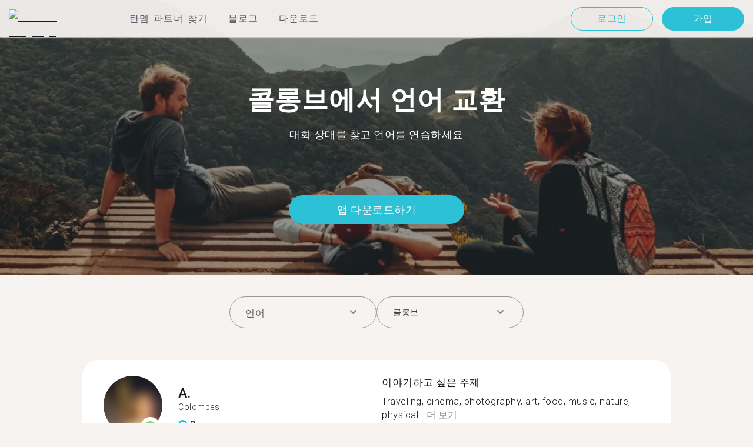

--- FILE ---
content_type: text/html; charset=utf-8
request_url: https://tandem.net/ko/language-exchange/france/colombes
body_size: 78499
content:
<!DOCTYPE html><html lang="ko"><head><meta charSet="utf-8"/><title>콜롱브 언어 교환 |  탄뎀에서 언어 교환 파트너 찾기</title><meta name="viewport" content="width=device-width, initial-scale=1"/><meta name="apple-mobile-web-app-capable" content="yes"/><meta name="description" content="70명의 언어 교환 파트너가 콜롱브 에서 여러분을 기다리고 있습니다. 탄뎀에서 언어 교환 파트너와 연결해보세요!"/><link rel="canonical" href="https://tandem.net/ko/language-exchange/france/colombes"/><link rel="alternate" hrefLang="x-default" href="https://tandem.net/language-exchange/france/colombes"/><meta http-equiv="content-language" content="ko-kr"/><link rel="alternate" hrefLang="en" href="https://tandem.net/language-exchange/france/colombes"/><link rel="alternate" hrefLang="de" href="https://tandem.net/de/language-exchange/france/colombes"/><link rel="alternate" hrefLang="es" href="https://tandem.net/es/language-exchange/france/colombes"/><link rel="alternate" hrefLang="fr" href="https://tandem.net/fr/language-exchange/france/colombes"/><link rel="alternate" hrefLang="it" href="https://tandem.net/it/language-exchange/france/colombes"/><link rel="alternate" hrefLang="pt-BR" href="https://tandem.net/pt-br/language-exchange/france/colombes"/><link rel="alternate" hrefLang="ru" href="https://tandem.net/ru/language-exchange/france/colombes"/><link rel="alternate" hrefLang="ko" href="https://tandem.net/ko/language-exchange/france/colombes"/><link rel="alternate" hrefLang="ja" href="https://tandem.net/ja/language-exchange/france/colombes"/><link rel="alternate" hrefLang="zh-Hans" href="https://tandem.net/zh-hans/language-exchange/france/colombes"/><link rel="alternate" hrefLang="zh-Hant" href="https://tandem.net/zh-hant/language-exchange/france/colombes"/><meta property="tandem-analytics-cg-type" content="longtail-le-city"/><meta property="fb:app_id" content="941657625846827"/><meta property="og:locale" content="ko"/><meta property="og:type" content="website"/><meta property="og:title" content="콜롱브 언어 교환 |  탄뎀에서 언어 교환 파트너 찾기"/><meta property="og:description" content="70명의 언어 교환 파트너가 콜롱브 에서 여러분을 기다리고 있습니다. 탄뎀에서 언어 교환 파트너와 연결해보세요!"/><meta property="og:url" content="https://tandem.net/ko/language-exchange/france/colombes"/><meta property="og:site_name" content="Tandem - Speak Any Language"/><meta property="al:android:package" content="net.tandem"/><meta property="al:android:url" content="tandem-app://community"/><meta property="al:android:app_name" content="Tandem Language Exchange: Speak &amp; learn languages"/><meta property="al:ios:app_store_id" content="959001619"/><meta property="al:ios:url" content="tandem-app://community"/><meta property="al:ios:app_name" content="Tandem - Language Exchange"/><link rel="apple-touch-icon" sizes="120x120" href="/static/apple-touch-icon.png"/><link rel="icon" type="image/png" sizes="32x32" href="/static/favicon-32x32.png"/><link rel="icon" type="image/png" sizes="16x16" href="/static/favicon-16x16.png"/><link rel="mask-icon" href="/static/safari-pinned-tab.svg" color="#5bbad5"/><meta name="theme-color" content="#ffffff"/><link rel="preconnect" href="https://pro.ip-api.com"/><link rel="dns-prefetch" href="https://www.googletagmanager.com/"/><link rel="preconnect" crossorigin="" href="https://www.googletagmanager.com/"/><link rel="preconnect" href="https://assets.ctfassets.net" crossorigin=""/><link rel="preconnect" href="https://images.ctfassets.net" crossorigin=""/><link rel="dns-prefetch" href="https://assets.ctfassets.net"/><link rel="dns-prefetch" href="https://images.ctfassets.net"/><script type="application/ld+json">{"@context":"https://schema.org","@type":"FAQPage","mainEntity":[{"@type":"Question","name":"콜롱브에 언어 교환할 수 있는 사람은 몇 명 있나요?","acceptedAnswer":{"@type":"Answer","text":"<p>콜롱브에는 70 명의 탄뎀 멤버가 있습니다.</p>"}},{"@type":"Question","name":"콜롱브 외에 프랑스에서 탄뎀으로 언어 교환할 수 있는 곳은 어딘가요?","acceptedAnswer":{"@type":"Answer","text":"<p><a href=/ko/language-exchange/france/vitry-sur-seine />비트리쉬르센</a >, <a href=/ko/language-exchange/france/thionville />티옹빌</a >, <a href=/ko/language-exchange/france/perigueux />페리괴</a > 등과 같은 곳에서도 탄뎀을 사용할 수 있습니다.</p>"}},{"@type":"Question","name":"탄뎀, 그리고 언어 교환이란 무엇인가요?","acceptedAnswer":{"@type":"Answer","text":"<p>탄뎀은 수백만 명의 사람들이 서로 언어를 가르치고 배우는 언어 학습 앱입니다. 매달 50만 명 이상이 탄뎀을 방문하며, 콜롱브에서 70명이 언어 교환을 합니다.</p>"}}]}</script><link rel="preload" as="image" imageSrcSet="/_next/image?url=https%3A%2F%2Fimages.ctfassets.net%2F0uov5tlk8deu%2F1135iEEMMgxQFkvPkUmKv7%2Fb58656b3e022a652737743329c770e12%2FtandemLogo_website_3c.svg&amp;w=576&amp;q=100 1x, /_next/image?url=https%3A%2F%2Fimages.ctfassets.net%2F0uov5tlk8deu%2F1135iEEMMgxQFkvPkUmKv7%2Fb58656b3e022a652737743329c770e12%2FtandemLogo_website_3c.svg&amp;w=1200&amp;q=100 2x" fetchpriority="high"/><meta name="next-head-count" content="47"/><link rel="preload" href="/_next/static/media/2972c9f4b815fbfd-s.p.woff2" as="font" type="font/woff2" crossorigin="anonymous" data-next-font="size-adjust"/><link rel="preload" href="/_next/static/media/f5286ae108c2513e-s.p.woff2" as="font" type="font/woff2" crossorigin="anonymous" data-next-font="size-adjust"/><link rel="preload" href="/_next/static/media/24c15609eaa28576-s.p.woff2" as="font" type="font/woff2" crossorigin="anonymous" data-next-font="size-adjust"/><link rel="preload" href="/_next/static/media/0f3a385557f1712f-s.p.woff2" as="font" type="font/woff2" crossorigin="anonymous" data-next-font="size-adjust"/><link rel="preload" href="/_next/static/media/47cbc4e2adbc5db9-s.p.woff2" as="font" type="font/woff2" crossorigin="anonymous" data-next-font="size-adjust"/><link rel="preload" href="/_next/static/media/24f6ebe2756575bd-s.p.woff2" as="font" type="font/woff2" crossorigin="anonymous" data-next-font="size-adjust"/><link rel="preload" href="/_next/static/css/058af83333625ad8.css" as="style"/><link rel="stylesheet" href="/_next/static/css/058af83333625ad8.css" data-n-g=""/><link rel="preload" href="/_next/static/css/420a60c5815cb873.css" as="style"/><link rel="stylesheet" href="/_next/static/css/420a60c5815cb873.css" data-n-p=""/><link rel="preload" href="/_next/static/css/efb61d8a15f09322.css" as="style"/><link rel="stylesheet" href="/_next/static/css/efb61d8a15f09322.css" data-n-p=""/><noscript data-n-css=""></noscript><script defer="" nomodule="" src="/_next/static/chunks/polyfills-78c92fac7aa8fdd8.js"></script><script src="/_next/static/chunks/webpack-a564e35eac45e556.js" defer=""></script><script src="/_next/static/chunks/framework-9620da855a94eb57.js" defer=""></script><script src="/_next/static/chunks/main-43ed1583751f0b2e.js" defer=""></script><script src="/_next/static/chunks/pages/_app-c2d7b3aa945ec44c.js" defer=""></script><script src="/_next/static/chunks/592-a5e3ba24041ed01d.js" defer=""></script><script src="/_next/static/chunks/577-6c228109f7237640.js" defer=""></script><script src="/_next/static/chunks/642-c69ea01c24dd99ec.js" defer=""></script><script src="/_next/static/chunks/53-ae5451619d1df5cd.js" defer=""></script><script src="/_next/static/chunks/951-06403e74e6f78c92.js" defer=""></script><script src="/_next/static/chunks/pages/language-exchange/%5Bcountry%5D/%5Bcity%5D-54f5be62f0d274a0.js" defer=""></script><script src="/_next/static/Q6y4Pbn7Sp5kc0ZOqHbDY/_buildManifest.js" defer=""></script><script src="/_next/static/Q6y4Pbn7Sp5kc0ZOqHbDY/_ssgManifest.js" defer=""></script></head><body><div id="__next"><div class="__className_294806 __variable_9907eb"><div class="styles_layout__dMOgf undefined"><header class="styles_header__aH58H styles_header__qGBkP styles_semiTransparent__ZMN7E"><div class="styles_wrapper___KVGU"><div class="styles_logo__iCYia"><a href="/ko"><div class="styles_responsiveImage__zNs7v styles_logo___KP9Q"><img alt="Tandem Language Exchange Logo" fetchpriority="high" width="500" height="101" decoding="async" data-nimg="1" style="color:transparent" srcSet="/_next/image?url=https%3A%2F%2Fimages.ctfassets.net%2F0uov5tlk8deu%2F1135iEEMMgxQFkvPkUmKv7%2Fb58656b3e022a652737743329c770e12%2FtandemLogo_website_3c.svg&amp;w=576&amp;q=100 1x, /_next/image?url=https%3A%2F%2Fimages.ctfassets.net%2F0uov5tlk8deu%2F1135iEEMMgxQFkvPkUmKv7%2Fb58656b3e022a652737743329c770e12%2FtandemLogo_website_3c.svg&amp;w=1200&amp;q=100 2x" src="/_next/image?url=https%3A%2F%2Fimages.ctfassets.net%2F0uov5tlk8deu%2F1135iEEMMgxQFkvPkUmKv7%2Fb58656b3e022a652737743329c770e12%2FtandemLogo_website_3c.svg&amp;w=1200&amp;q=100"/></div></a></div><div class="styles_menu___Myb6"><nav class="styles_headerMenu__gk_6h" role="navigation"><div><span class="styles_menuLink__r6jhm">탄뎀 파트너 찾기</span><div class="styles_headerMenuDropdown__9FbRI styles_hidden__G_jKo"><div><div class="styles_label__UQJmj"><a href="/ko/language-exchange/japan"><span><img alt="Other Flag" loading="lazy" width="20" height="20" decoding="async" data-nimg="1" class="styles_roundIcon__6PbpP" style="color:transparent" srcSet="/_next/image?url=https%3A%2F%2Fimages.ctfassets.net%2F0uov5tlk8deu%2F3SSBXxWN2P6JLlPOuwFcdT%2F61940ea241c26e34f5b810b12ae193c6%2Fjp.svg&amp;w=32&amp;q=75 1x, /_next/image?url=https%3A%2F%2Fimages.ctfassets.net%2F0uov5tlk8deu%2F3SSBXxWN2P6JLlPOuwFcdT%2F61940ea241c26e34f5b810b12ae193c6%2Fjp.svg&amp;w=48&amp;q=75 2x" src="/_next/image?url=https%3A%2F%2Fimages.ctfassets.net%2F0uov5tlk8deu%2F3SSBXxWN2P6JLlPOuwFcdT%2F61940ea241c26e34f5b810b12ae193c6%2Fjp.svg&amp;w=48&amp;q=75"/>일본</span></a></div></div><div><div class="styles_label__UQJmj"><a href="/ko/language-exchange/united-kingdom"><span><img alt="Other Flag" loading="lazy" width="20" height="20" decoding="async" data-nimg="1" class="styles_roundIcon__6PbpP" style="color:transparent" srcSet="/_next/image?url=https%3A%2F%2Fimages.ctfassets.net%2F0uov5tlk8deu%2F1KpuDowLib5H19m1HnH9dZ%2F91e4e99e88aad32431e44ea4d64a5a25%2Fgb.svg&amp;w=32&amp;q=75 1x, /_next/image?url=https%3A%2F%2Fimages.ctfassets.net%2F0uov5tlk8deu%2F1KpuDowLib5H19m1HnH9dZ%2F91e4e99e88aad32431e44ea4d64a5a25%2Fgb.svg&amp;w=48&amp;q=75 2x" src="/_next/image?url=https%3A%2F%2Fimages.ctfassets.net%2F0uov5tlk8deu%2F1KpuDowLib5H19m1HnH9dZ%2F91e4e99e88aad32431e44ea4d64a5a25%2Fgb.svg&amp;w=48&amp;q=75"/>영국</span></a></div></div><div><div class="styles_label__UQJmj"><a href="/ko/language-exchange/united-states"><span><img alt="Other Flag" loading="lazy" width="20" height="20" decoding="async" data-nimg="1" class="styles_roundIcon__6PbpP" style="color:transparent" srcSet="/_next/image?url=https%3A%2F%2Fimages.ctfassets.net%2F0uov5tlk8deu%2F5hRFv0VnbzDkA812aXsTU2%2Fa3bcbfeb59a6dfbfed06356419c262a7%2Fus.svg&amp;w=32&amp;q=75 1x, /_next/image?url=https%3A%2F%2Fimages.ctfassets.net%2F0uov5tlk8deu%2F5hRFv0VnbzDkA812aXsTU2%2Fa3bcbfeb59a6dfbfed06356419c262a7%2Fus.svg&amp;w=48&amp;q=75 2x" src="/_next/image?url=https%3A%2F%2Fimages.ctfassets.net%2F0uov5tlk8deu%2F5hRFv0VnbzDkA812aXsTU2%2Fa3bcbfeb59a6dfbfed06356419c262a7%2Fus.svg&amp;w=48&amp;q=75"/>미국</span></a></div></div><div><div class="styles_label__UQJmj"><a href="/ko/language-exchange/germany"><span><img alt="Other Flag" loading="lazy" width="20" height="20" decoding="async" data-nimg="1" class="styles_roundIcon__6PbpP" style="color:transparent" srcSet="/_next/image?url=https%3A%2F%2Fimages.ctfassets.net%2F0uov5tlk8deu%2FfwgVKoveugb2nXnAjN6SQ%2Fe587a7f789584f428a2667d6071acd21%2Fde.svg&amp;w=32&amp;q=75 1x, /_next/image?url=https%3A%2F%2Fimages.ctfassets.net%2F0uov5tlk8deu%2FfwgVKoveugb2nXnAjN6SQ%2Fe587a7f789584f428a2667d6071acd21%2Fde.svg&amp;w=48&amp;q=75 2x" src="/_next/image?url=https%3A%2F%2Fimages.ctfassets.net%2F0uov5tlk8deu%2FfwgVKoveugb2nXnAjN6SQ%2Fe587a7f789584f428a2667d6071acd21%2Fde.svg&amp;w=48&amp;q=75"/>독일</span></a></div></div><div><div class="styles_label__UQJmj"><a href="/ko/language-exchange/france"><span><img alt="Other Flag" loading="lazy" width="20" height="20" decoding="async" data-nimg="1" class="styles_roundIcon__6PbpP" style="color:transparent" srcSet="/_next/image?url=https%3A%2F%2Fimages.ctfassets.net%2F0uov5tlk8deu%2F70oSesPYiLyFMWEYLSqHve%2F7e4158d1354beb80f5ab7902457c918e%2Ffr.svg&amp;w=32&amp;q=75 1x, /_next/image?url=https%3A%2F%2Fimages.ctfassets.net%2F0uov5tlk8deu%2F70oSesPYiLyFMWEYLSqHve%2F7e4158d1354beb80f5ab7902457c918e%2Ffr.svg&amp;w=48&amp;q=75 2x" src="/_next/image?url=https%3A%2F%2Fimages.ctfassets.net%2F0uov5tlk8deu%2F70oSesPYiLyFMWEYLSqHve%2F7e4158d1354beb80f5ab7902457c918e%2Ffr.svg&amp;w=48&amp;q=75"/>프랑스</span></a></div></div><div><div class="styles_label__UQJmj"><a href="/ko/language-exchange/russia"><span><img alt="Other Flag" loading="lazy" width="20" height="20" decoding="async" data-nimg="1" class="styles_roundIcon__6PbpP" style="color:transparent" srcSet="/_next/image?url=https%3A%2F%2Fimages.ctfassets.net%2F0uov5tlk8deu%2F4iHYk0GTGrD0HZ17xIqN9K%2Fdacd15f20f84be2161b3fcd2a6e53f69%2Fru.svg&amp;w=32&amp;q=75 1x, /_next/image?url=https%3A%2F%2Fimages.ctfassets.net%2F0uov5tlk8deu%2F4iHYk0GTGrD0HZ17xIqN9K%2Fdacd15f20f84be2161b3fcd2a6e53f69%2Fru.svg&amp;w=48&amp;q=75 2x" src="/_next/image?url=https%3A%2F%2Fimages.ctfassets.net%2F0uov5tlk8deu%2F4iHYk0GTGrD0HZ17xIqN9K%2Fdacd15f20f84be2161b3fcd2a6e53f69%2Fru.svg&amp;w=48&amp;q=75"/>러시아</span></a></div></div><div><div class="styles_label__UQJmj"><a href="/ko/language-exchange/china"><span><img alt="Other Flag" loading="lazy" width="20" height="20" decoding="async" data-nimg="1" class="styles_roundIcon__6PbpP" style="color:transparent" srcSet="/_next/image?url=https%3A%2F%2Fimages.ctfassets.net%2F0uov5tlk8deu%2F7aopylWowzSq9U9SudV65y%2Fcbb50becccd4dd7339ba8fe044f5ff26%2Fcn.svg&amp;w=32&amp;q=75 1x, /_next/image?url=https%3A%2F%2Fimages.ctfassets.net%2F0uov5tlk8deu%2F7aopylWowzSq9U9SudV65y%2Fcbb50becccd4dd7339ba8fe044f5ff26%2Fcn.svg&amp;w=48&amp;q=75 2x" src="/_next/image?url=https%3A%2F%2Fimages.ctfassets.net%2F0uov5tlk8deu%2F7aopylWowzSq9U9SudV65y%2Fcbb50becccd4dd7339ba8fe044f5ff26%2Fcn.svg&amp;w=48&amp;q=75"/>중국</span></a></div></div><div><div class="styles_label__UQJmj"><a href="/ko/language-exchange"><span>다른 국가 더 보기</span></a></div></div></div></div><span class="styles_menuLink__r6jhm"><a href="/ko/blog">블로그</a></span><span class="styles_menuLink__r6jhm"><a href="/ko/download">다운로드</a></span></nav></div><div class="styles_login__aD5fX"><nav><a href="https://app.tandem.net/ko/login"><button class="styles_button__td6Xf styles_loginButton__61OnN styles_secondary__Fdb3N styles_transparent__1RYQx" type="button">로그인</button></a><a data-track="Hdr_SignUp" href="/ko/download"><button class="styles_button__td6Xf styles_loginButton__61OnN" data-track="Hdr_SignUp" type="button">가입</button></a></nav></div><div class="styles_hamburger___ojXH"><div class="styles_hamburger__AO6gw"><button class="styles_button__jriux" aria-label="Hamburger Menu"><i class="styles_materialSymbol__gjneZ" translate="no">menu</i></button><div class="styles_sidebar__UyljR"><button class="styles_close__c_mCY"><i class="styles_materialSymbol__gjneZ" translate="no">close</i></button></div></div></div></div></header><main><div class="styles_pageContent__OZDjr"><section class="styles_heroImage__luPDP"><div class="styles_responsiveImage__zNs7v styles_backgroundImageWrapper__GIHSE styles_isBackground__tBdc_"><picture class=""><source srcSet="//images.ctfassets.net/0uov5tlk8deu/4SCfkyQ013XKrga0VyH2Kw/be27dcc9e5b48facf3aeb8db32a93fe4/Learn-languages-Tandem_lngtl_hero_mobile.jpg?fm=webp" media="(max-width: 576px)"/><source srcSet="//images.ctfassets.net/0uov5tlk8deu/4SCfkyQ013XKrga0VyH2Kw/be27dcc9e5b48facf3aeb8db32a93fe4/Learn-languages-Tandem_lngtl_hero_mobile.jpg" media="(max-width: 576px)"/><source srcSet="//images.ctfassets.net/0uov5tlk8deu/4RmceaEIJerlkfr3i3NkVL/a6e9cacb3cb30c0e7cdfc8e081f9261a/Learn-languages-Tandem_lngtl_hero_desktop.jpg?fm=webp"/><img src="//images.ctfassets.net/0uov5tlk8deu/4RmceaEIJerlkfr3i3NkVL/a6e9cacb3cb30c0e7cdfc8e081f9261a/Learn-languages-Tandem_lngtl_hero_desktop.jpg" alt="learn languages travel"/></picture></div><div class="styles_gridContainer__gDnz6 styles_content__k07tl"><h1>콜롱브에서 언어 교환</h1><p>대화 상대를 찾고 언어를 연습하세요</p><div class="styles_ctaLink__5FCyD styles_button__GgyK9"><a class="styles_link__RPWUa" href="https://go.tandem.net/LZFP"><button class="styles_button__td6Xf styles_link__I6ucG" data-track="LngtlCity_Mhead_btn" type="button">앱 다운로드하기</button></a></div></div></section><div id="psf-scrollAnchor"></div><div class="styles_partnerSearchForm__CEGMG"><div class="styles_gridContainer__gDnz6"><div class="styles_form__CSfZH"><div class="styles_field__UPSdO"><div class="styles_select__IBPsp"><div class="styles_input__rBdwF"><input type="text" placeholder="언어" value=""/><i class="styles_materialSymbol__gjneZ" translate="no">keyboard_arrow_down</i></div></div></div><div class="styles_field__UPSdO"><div class="styles_select__IBPsp"><div class="styles_input__rBdwF"><p>콜롱브</p><input type="text" value=""/><i class="styles_materialSymbol__gjneZ" translate="no">keyboard_arrow_down</i></div></div></div></div></div></div><div id="profile-grid"><div class="styles_profile__EonCi"><div class="styles_gridContainer__gDnz6"><div class="styles_card__SToaX"><div class="styles_bio__HsAJj"><div class="styles_intro__R44U4"><a href="/ko/download"><div class="styles_image__jl__P"><img src="/static/longtail/3e8610ff-96c7-4f72-97a7-f8c87eba3a22.jpg" alt="A." loading="lazy"/><span class="styles_liveDot__XMqum"></span></div></a><div class="styles_info__GDfW6"><h3>A.</h3><p>Colombes</p><div class="styles_references__GL5m_" data-tooltip-id="reference-tooltip"><div class="styles_referenceIcon__ZhOMF"><i class="styles_materialSymbol__gjneZ" translate="no">format_quote</i></div><span>2</span></div></div></div><div class="styles_languages__Yp_n8"><h4>구사언어</h4><div class="styles_row__io73N"><div class="styles_language__HKOf_"><img src="/static/flags/languages/fr.svg" alt="Français Flag" loading="lazy"/><p>프랑스어</p></div><div class="styles_language__HKOf_"><img src="/static/flags/languages/en-uk.svg" alt="English Flag" loading="lazy"/><p>영어</p></div></div><h4>학습언어</h4><div class="styles_row__io73N"><div class="styles_language__HKOf_"><img src="/static/flags/languages/ko.svg" alt="한국어 Flag" loading="lazy"/><p>한국어</p></div></div></div></div><div class="styles_answers__R2oaY"><div class="styles_grid__L8WIe styles_mobileGrid__R4fr3 styles_snipped__TvcKN"><div class="styles_answer__fvd3_ styles_snipped__TvcKN"><h4>이야기하고 싶은 주제</h4><p>Traveling, cinema, photography, art, food, music, nature, physical...<button type="button">더 보기</button></p></div><div class="styles_answer__fvd3_ styles_snipped__TvcKN"><h4>찾고 있는 언어 교환 파트너</h4><p>I enjoy talking with friendly and creative people. We can talk about anything :)</p></div><div class="styles_answer__fvd3_ styles_snipped__TvcKN"><h4>언어 학습 목표</h4><p>I want to become fluent eventually!</p></div><noscript><div class="styles_grid__L8WIe"><div class="styles_answer__fvd3_"><h4>이야기하고 싶은 주제</h4><p>Traveling, cinema, photography, art, food, music, nature, physical training</p></div><div class="styles_answer__fvd3_"><h4>찾고 있는 언어 교환 파트너</h4><p>I enjoy talking with friendly and creative people. We can talk about anything :)</p></div><div class="styles_answer__fvd3_"><h4>언어 학습 목표</h4><p>I want to become fluent eventually!</p></div></div></noscript></div></div><div class="styles_cta__PNzoD"><a class="styles_link__RPWUa" href="https://go.tandem.net/LZFP"><button class="styles_button__td6Xf" data-track="LngtlCity_CTA_btn" type="button">앱 다운로드</button></a></div></div></div></div><div class="styles_profile__EonCi"><div class="styles_gridContainer__gDnz6"><div class="styles_card__SToaX"><div class="styles_bio__HsAJj"><div class="styles_intro__R44U4"><a href="/ko/download"><div class="styles_image__jl__P"><img src="/static/longtail/577c790d-b560-489d-a2e8-9d95d46be566.jpg" alt="Z." loading="lazy"/></div></a><div class="styles_info__GDfW6"><h3>Z.</h3><p>Colombes</p><div class="styles_references__GL5m_" data-tooltip-id="reference-tooltip"><div class="styles_referenceIcon__ZhOMF"><i class="styles_materialSymbol__gjneZ" translate="no">format_quote</i></div><span>8</span></div></div></div><div class="styles_languages__Yp_n8"><h4>구사언어</h4><div class="styles_row__io73N"><div class="styles_language__HKOf_"><img src="/static/flags/languages/ar.png" alt="العربية Flag" loading="lazy"/><p>아랍어</p></div><div class="styles_language__HKOf_"><img src="/static/flags/languages/en-uk.svg" alt="English Flag" loading="lazy"/><p>영어</p></div></div><h4>학습언어</h4><div class="styles_row__io73N"><div class="styles_language__HKOf_"><img src="/static/flags/languages/fr.svg" alt="Français Flag" loading="lazy"/><p>프랑스어</p></div></div></div></div><div class="styles_answers__R2oaY"><div class="styles_grid__L8WIe styles_mobileGrid__R4fr3 styles_snipped__TvcKN"><div class="styles_answer__fvd3_ styles_snipped__TvcKN"><h4>이상적인 언어 커뮤니티 파트너</h4><p>Personnes gentilles et respectueuse...<button type="button">더 보기</button></p></div><div class="styles_answer__fvd3_ styles_snipped__TvcKN"><h4>언어 학습 목표</h4><p>Apprendre plusieurs langues</p></div><div class="styles_answer__fvd3_ styles_snipped__TvcKN"><h4>이야기하고 싶은 주제</h4><p>Culture et sport et voyage</p></div><noscript><div class="styles_grid__L8WIe"><div class="styles_answer__fvd3_"><h4>이상적인 언어 커뮤니티 파트너</h4><p>Personnes gentilles et respectueuses</p></div><div class="styles_answer__fvd3_"><h4>언어 학습 목표</h4><p>Apprendre plusieurs langues</p></div><div class="styles_answer__fvd3_"><h4>이야기하고 싶은 주제</h4><p>Culture et sport et voyage</p></div></div></noscript></div></div><div class="styles_cta__PNzoD"><a class="styles_link__RPWUa" href="https://go.tandem.net/LZFP"><button class="styles_button__td6Xf" data-track="LngtlCity_CTA_btn" type="button">앱 다운로드</button></a></div></div></div></div><div class="styles_profile__EonCi"><div class="styles_gridContainer__gDnz6"><div class="styles_card__SToaX"><div class="styles_bio__HsAJj"><div class="styles_intro__R44U4"><a href="/ko/download"><div class="styles_image__jl__P"><img src="/static/longtail/4071d79c-e2c7-4eaf-bfe7-eda0782366d2.jpg" alt="S." loading="lazy"/></div></a><div class="styles_info__GDfW6"><h3>S.</h3><p>Colombes</p><div class="styles_references__GL5m_" data-tooltip-id="reference-tooltip"><div class="styles_referenceIcon__ZhOMF"><i class="styles_materialSymbol__gjneZ" translate="no">format_quote</i></div><span>2</span></div></div></div><div class="styles_languages__Yp_n8"><h4>구사언어</h4><div class="styles_row__io73N"><div class="styles_language__HKOf_"><img src="/static/flags/languages/ar.png" alt="العربية Flag" loading="lazy"/><p>아랍어</p></div><div class="styles_language__HKOf_"><img src="/static/flags/languages/en-uk.svg" alt="English Flag" loading="lazy"/><p>영어</p></div></div><h4>학습언어</h4><div class="styles_row__io73N"><div class="styles_language__HKOf_"><img src="/static/flags/languages/ja.svg" alt="日本語 Flag" loading="lazy"/><p>일본어</p></div></div></div></div><div class="styles_answers__R2oaY"><div class="styles_grid__L8WIe styles_mobileGrid__R4fr3 styles_snipped__TvcKN"><div class="styles_answer__fvd3_ styles_snipped__TvcKN"><h4>언어 학습 목표</h4><p>To be able to communicate in Japanese easil...<button type="button">더 보기</button></p></div><div class="styles_answer__fvd3_ styles_snipped__TvcKN"><h4>이야기하고 싶은 주제</h4><p>Cultures and languages, science and technologies, sports, movies, travel, ...</p></div><div class="styles_answer__fvd3_ styles_snipped__TvcKN"><h4>이상적인 대화 상대</h4><p>Anyone is welcome. As long as we keep talking, any topic is OK </p></div><noscript><div class="styles_grid__L8WIe"><div class="styles_answer__fvd3_"><h4>언어 학습 목표</h4><p>To be able to communicate in Japanese easily</p></div><div class="styles_answer__fvd3_"><h4>이야기하고 싶은 주제</h4><p>Cultures and languages, science and technologies, sports, movies, travel, ...</p></div><div class="styles_answer__fvd3_"><h4>이상적인 대화 상대</h4><p>Anyone is welcome. As long as we keep talking, any topic is OK </p></div></div></noscript></div></div><div class="styles_cta__PNzoD"><a class="styles_link__RPWUa" href="https://go.tandem.net/LZFP"><button class="styles_button__td6Xf" data-track="LngtlCity_CTA_btn" type="button">앱 다운로드</button></a></div></div></div></div><div class="styles_profile__EonCi"><div class="styles_gridContainer__gDnz6"><div class="styles_card__SToaX"><div class="styles_bio__HsAJj"><div class="styles_intro__R44U4"><a href="/ko/download"><div class="styles_image__jl__P"><img src="/static/longtail/2415163e-b460-4836-9f45-ee69ff39754d.jpg" alt="N." loading="lazy"/></div></a><div class="styles_info__GDfW6"><h3>N.</h3><p>Colombes</p><div class="styles_references__GL5m_" data-tooltip-id="reference-tooltip"><div class="styles_referenceIcon__ZhOMF"><i class="styles_materialSymbol__gjneZ" translate="no">format_quote</i></div><span>1</span></div></div></div><div class="styles_languages__Yp_n8"><h4>구사언어</h4><div class="styles_row__io73N"><div class="styles_language__HKOf_"><img src="/static/flags/languages/fr.svg" alt="Français Flag" loading="lazy"/><p>프랑스어</p></div><div class="styles_language__HKOf_"><img src="/static/flags/languages/la.png" alt="lingua latīna Flag" loading="lazy"/><p>라틴어</p></div></div><h4>학습언어</h4><div class="styles_row__io73N"><div class="styles_language__HKOf_"><img src="/static/flags/languages/en-uk.svg" alt="English Flag" loading="lazy"/><p>영어</p></div></div></div></div><div class="styles_answers__R2oaY"><div class="styles_grid__L8WIe styles_mobileGrid__R4fr3 styles_snipped__TvcKN"><div class="styles_answer__fvd3_ styles_snipped__TvcKN"><h4>이야기하고 싶은 주제</h4><p>Self-development, Art, IA, business, travellin...<button type="button">더 보기</button></p></div><div class="styles_answer__fvd3_ styles_snipped__TvcKN"><h4>완벽한 언어 교환 파트너</h4><p>Smart, talkative, Funny and a little bit crasy</p></div><div class="styles_answer__fvd3_ styles_snipped__TvcKN"><h4>언어 학습 목표</h4><p>Learn about new culture and jump into fluency ‍♂️</p></div><noscript><div class="styles_grid__L8WIe"><div class="styles_answer__fvd3_"><h4>이야기하고 싶은 주제</h4><p>Self-development, Art, IA, business, travelling</p></div><div class="styles_answer__fvd3_"><h4>완벽한 언어 교환 파트너</h4><p>Smart, talkative, Funny and a little bit crasy</p></div><div class="styles_answer__fvd3_"><h4>언어 학습 목표</h4><p>Learn about new culture and jump into fluency ‍♂️</p></div></div></noscript></div></div><div class="styles_cta__PNzoD"><a class="styles_link__RPWUa" href="https://go.tandem.net/LZFP"><button class="styles_button__td6Xf" data-track="LngtlCity_CTA_btn" type="button">앱 다운로드</button></a></div></div></div></div><div class="styles_profile__EonCi"><div class="styles_gridContainer__gDnz6"><div class="styles_card__SToaX"><div class="styles_bio__HsAJj"><div class="styles_intro__R44U4"><a href="/ko/download"><div class="styles_image__jl__P"><img src="/static/longtail/aa7b9eac-77c8-4567-9fff-2718e960b707.jpg" alt="R." loading="lazy"/></div></a><div class="styles_info__GDfW6"><h3>R.</h3><p>Colombes</p></div></div><div class="styles_languages__Yp_n8"><h4>구사언어</h4><div class="styles_row__io73N"><div class="styles_language__HKOf_"><img src="/static/flags/languages/fr.svg" alt="Français Flag" loading="lazy"/><p>프랑스어</p></div></div><h4>학습언어</h4><div class="styles_row__io73N"><div class="styles_language__HKOf_"><img src="/static/flags/languages/de.svg" alt="Deutsch Flag" loading="lazy"/><p>독일어</p></div></div></div></div><div class="styles_answers__R2oaY"><div class="styles_grid__L8WIe styles_mobileGrid__R4fr3 styles_snipped__TvcKN"><div class="styles_answer__fvd3_ styles_snipped__TvcKN"><h4>원하는 대화 상대</h4><p>A une personne ouverte et sympathiqu...<button type="button">더 보기</button></p></div><div class="styles_answer__fvd3_ styles_snipped__TvcKN"><h4>언어 학습 목표</h4><p>A terme je veux travailler a l&#x27;étranger</p></div><div class="styles_answer__fvd3_ styles_snipped__TvcKN"><h4>이야기하고 싶은 주제</h4><p>De tout et de rien, ouvert et courtois</p></div><noscript><div class="styles_grid__L8WIe"><div class="styles_answer__fvd3_"><h4>원하는 대화 상대</h4><p>A une personne ouverte et sympathique</p></div><div class="styles_answer__fvd3_"><h4>언어 학습 목표</h4><p>A terme je veux travailler a l&#x27;étranger</p></div><div class="styles_answer__fvd3_"><h4>이야기하고 싶은 주제</h4><p>De tout et de rien, ouvert et courtois</p></div></div></noscript></div></div><div class="styles_cta__PNzoD"><a class="styles_link__RPWUa" href="https://go.tandem.net/LZFP"><button class="styles_button__td6Xf" data-track="LngtlCity_CTA_btn" type="button">앱 다운로드</button></a></div></div></div></div><section class="styles_PageSection__riJXV" id="section_6wYDGIkvt4GM9fUAgVBY2t"><div class="styles_gridContainer__gDnz6"><div class="styles_membersCountBanner__zhplq"><div class="styles_responsiveImage__zNs7v styles_isBackground__tBdc_"><img alt="Members Count Background" loading="lazy" decoding="async" data-nimg="fill" style="position:absolute;height:100%;width:100%;left:0;top:0;right:0;bottom:0;color:transparent" sizes="100vw" srcSet="/_next/image?url=https%3A%2F%2Fimages.ctfassets.net%2F0uov5tlk8deu%2F32SMOI29XUHVDj7dqKUcNG%2F5479f6d09e2968dc9bc423e3af954fd1%2FAwards_and_Mentions__1_.svg&amp;w=360&amp;q=100 360w, /_next/image?url=https%3A%2F%2Fimages.ctfassets.net%2F0uov5tlk8deu%2F32SMOI29XUHVDj7dqKUcNG%2F5479f6d09e2968dc9bc423e3af954fd1%2FAwards_and_Mentions__1_.svg&amp;w=576&amp;q=100 576w, /_next/image?url=https%3A%2F%2Fimages.ctfassets.net%2F0uov5tlk8deu%2F32SMOI29XUHVDj7dqKUcNG%2F5479f6d09e2968dc9bc423e3af954fd1%2FAwards_and_Mentions__1_.svg&amp;w=767&amp;q=100 767w, /_next/image?url=https%3A%2F%2Fimages.ctfassets.net%2F0uov5tlk8deu%2F32SMOI29XUHVDj7dqKUcNG%2F5479f6d09e2968dc9bc423e3af954fd1%2FAwards_and_Mentions__1_.svg&amp;w=991&amp;q=100 991w, /_next/image?url=https%3A%2F%2Fimages.ctfassets.net%2F0uov5tlk8deu%2F32SMOI29XUHVDj7dqKUcNG%2F5479f6d09e2968dc9bc423e3af954fd1%2FAwards_and_Mentions__1_.svg&amp;w=1200&amp;q=100 1200w, /_next/image?url=https%3A%2F%2Fimages.ctfassets.net%2F0uov5tlk8deu%2F32SMOI29XUHVDj7dqKUcNG%2F5479f6d09e2968dc9bc423e3af954fd1%2FAwards_and_Mentions__1_.svg&amp;w=1600&amp;q=100 1600w, /_next/image?url=https%3A%2F%2Fimages.ctfassets.net%2F0uov5tlk8deu%2F32SMOI29XUHVDj7dqKUcNG%2F5479f6d09e2968dc9bc423e3af954fd1%2FAwards_and_Mentions__1_.svg&amp;w=2048&amp;q=100 2048w" src="/_next/image?url=https%3A%2F%2Fimages.ctfassets.net%2F0uov5tlk8deu%2F32SMOI29XUHVDj7dqKUcNG%2F5479f6d09e2968dc9bc423e3af954fd1%2FAwards_and_Mentions__1_.svg&amp;w=2048&amp;q=100"/></div><div class="styles_grid__coCz6"><div class="styles_flag__R85oB"><img alt="Other Flag" loading="lazy" width="90" height="90" decoding="async" data-nimg="1" class="styles_roundIcon__6PbpP" style="color:transparent" srcSet="/_next/image?url=%2Fstatic%2Fflags%2Fcountries%2Ffr.svg&amp;w=96&amp;q=75 1x, /_next/image?url=%2Fstatic%2Fflags%2Fcountries%2Ffr.svg&amp;w=256&amp;q=75 2x" src="/_next/image?url=%2Fstatic%2Fflags%2Fcountries%2Ffr.svg&amp;w=256&amp;q=75"/></div><div class="styles_body__lPUWj"><p>콜롱브에서</p><h4>70</h4><p>명 이상의 탄뎀 멤버를 찾았습니다</p></div><div class="styles_buttonContainer__JeLzj"><div class="styles_ctaLink__5FCyD styles_button__bSNoW"><a class="styles_link__RPWUa" href="https://go.tandem.net/LZFP"><button class="styles_button__td6Xf styles_link__I6ucG styles_secondary__Fdb3N" data-track="Lngtl_FindMore_CTA_btn" type="button">앱 다운로드</button></a></div></div></div></div></div></section><div class="styles_profile__EonCi"><div class="styles_gridContainer__gDnz6"><div class="styles_card__SToaX"><div class="styles_bio__HsAJj"><div class="styles_intro__R44U4"><a href="/ko/download"><div class="styles_image__jl__P"><img src="/static/longtail/e2fa605a-3c00-4101-8a21-263f70fdadb1.jpg" alt="K." loading="lazy"/><span class="styles_liveDot__XMqum"></span></div></a><div class="styles_info__GDfW6"><h3>K.</h3><p>Colombes</p></div></div><div class="styles_languages__Yp_n8"><h4>구사언어</h4><div class="styles_row__io73N"><div class="styles_language__HKOf_"><img src="/static/flags/languages/fr.svg" alt="Français Flag" loading="lazy"/><p>프랑스어</p></div></div><h4>학습언어</h4><div class="styles_row__io73N"><div class="styles_language__HKOf_"><img src="/static/flags/languages/en-uk.svg" alt="English Flag" loading="lazy"/><p>영어</p></div></div></div></div><div class="styles_answers__R2oaY"><div class="styles_grid__L8WIe styles_mobileGrid__R4fr3 styles_snipped__TvcKN"><div class="styles_answer__fvd3_ styles_snipped__TvcKN"><h4>언어 학습 목표</h4><p>Pouvoir pratiquer l’anglais et l’allemand afin de ne pas perdre...<button type="button">더 보기</button></p></div><div class="styles_answer__fvd3_ styles_snipped__TvcKN"><h4>이야기하고 싶은 주제</h4><p>Séries, cinéma, voyages, balades, restaurants, activités manuelles, écriture, lecture, poker. </p></div><div class="styles_answer__fvd3_ styles_snipped__TvcKN"><h4>찾고 있는 언어 교환 파트너</h4><p>Il/elle sera ouverte d’esprit, ne jugera pas, aura un âge similaire au mien (30-40 ans). Pour l’instant je ne connais pas tandem donc difficile de me faire une idée.</p></div><noscript><div class="styles_grid__L8WIe"><div class="styles_answer__fvd3_"><h4>언어 학습 목표</h4><p>Pouvoir pratiquer l’anglais et l’allemand afin de ne pas perdre mes connaissances.</p></div><div class="styles_answer__fvd3_"><h4>이야기하고 싶은 주제</h4><p>Séries, cinéma, voyages, balades, restaurants, activités manuelles, écriture, lecture, poker. </p></div><div class="styles_answer__fvd3_"><h4>찾고 있는 언어 교환 파트너</h4><p>Il/elle sera ouverte d’esprit, ne jugera pas, aura un âge similaire au mien (30-40 ans). Pour l’instant je ne connais pas tandem donc difficile de me faire une idée.</p></div></div></noscript></div></div><div class="styles_cta__PNzoD"><a class="styles_link__RPWUa" href="https://go.tandem.net/LZFP"><button class="styles_button__td6Xf" data-track="LngtlCity_CTA_btn" type="button">앱 다운로드</button></a></div></div></div></div><div class="styles_profile__EonCi"><div class="styles_gridContainer__gDnz6"><div class="styles_card__SToaX"><div class="styles_bio__HsAJj"><div class="styles_intro__R44U4"><a href="/ko/download"><div class="styles_image__jl__P"><img src="/static/longtail/5189fe3c-fb87-4457-966c-083e63face5c.jpg" alt="E." loading="lazy"/></div></a><div class="styles_info__GDfW6"><h3>E.</h3><p>Colombes</p><span class="styles_new__F7efz">NEW</span></div></div><div class="styles_languages__Yp_n8"><h4>구사언어</h4><div class="styles_row__io73N"><div class="styles_language__HKOf_"><img src="/static/flags/languages/fr.svg" alt="Français Flag" loading="lazy"/><p>프랑스어</p></div></div><h4>학습언어</h4><div class="styles_row__io73N"><div class="styles_language__HKOf_"><img src="/static/flags/languages/en-uk.svg" alt="English Flag" loading="lazy"/><p>영어</p></div></div></div></div><div class="styles_answers__R2oaY"><div class="styles_grid__L8WIe styles_mobileGrid__R4fr3 styles_snipped__TvcKN"><div class="styles_answer__fvd3_ styles_snipped__TvcKN"><h4>이야기하고 싶은 주제</h4><p>Car - motobike - cooking - computer science - video game...<button type="button">더 보기</button></p></div><div class="styles_answer__fvd3_ styles_snipped__TvcKN"><h4>이상적인 언어 커뮤니티 파트너</h4><p>Some 0 and 1 like a binary code ?</p></div><div class="styles_answer__fvd3_ styles_snipped__TvcKN"><h4>언어 학습 목표</h4><p>Increase my english level for do à better score on TEOIC</p></div><noscript><div class="styles_grid__L8WIe"><div class="styles_answer__fvd3_"><h4>이야기하고 싶은 주제</h4><p>Car - motobike - cooking - computer science - video games</p></div><div class="styles_answer__fvd3_"><h4>이상적인 언어 커뮤니티 파트너</h4><p>Some 0 and 1 like a binary code ?</p></div><div class="styles_answer__fvd3_"><h4>언어 학습 목표</h4><p>Increase my english level for do à better score on TEOIC</p></div></div></noscript></div></div><div class="styles_cta__PNzoD"><a class="styles_link__RPWUa" href="https://go.tandem.net/LZFP"><button class="styles_button__td6Xf" data-track="LngtlCity_CTA_btn" type="button">앱 다운로드</button></a></div></div></div></div><div class="styles_profile__EonCi"><div class="styles_gridContainer__gDnz6"><div class="styles_card__SToaX"><div class="styles_bio__HsAJj"><div class="styles_intro__R44U4"><a href="/ko/download"><div class="styles_image__jl__P"><img src="/static/longtail/46cc467d-6eb7-4610-8474-a6582fd4eaaa.jpg" alt="X." loading="lazy"/></div></a><div class="styles_info__GDfW6"><h3>X.</h3><p>Colombes</p></div></div><div class="styles_languages__Yp_n8"><h4>구사언어</h4><div class="styles_row__io73N"><div class="styles_language__HKOf_"><img src="/static/flags/languages/zh.svg" alt="中文 (简体) Flag" loading="lazy"/><p>중국어 (간체)</p></div><div class="styles_language__HKOf_"><img src="/static/flags/languages/en-uk.svg" alt="English Flag" loading="lazy"/><p>영어</p></div></div><h4>학습언어</h4><div class="styles_row__io73N"><div class="styles_language__HKOf_"><img src="/static/flags/languages/fr.svg" alt="Français Flag" loading="lazy"/><p>프랑스어</p></div></div></div></div><div class="styles_answers__R2oaY"><div class="styles_grid__L8WIe styles_mobileGrid__R4fr3 styles_snipped__TvcKN"><div class="styles_answer__fvd3_ styles_snipped__TvcKN"><h4>이상적인 대화 상대</h4><p>友善，倾听，纠正Gentille, à l’écoute et me corrige...<button type="button">더 보기</button></p></div><div class="styles_answer__fvd3_ styles_snipped__TvcKN"><h4>언어 학습 목표</h4><p>提高法语表达能力与听力理解améliorer mon français orale et la compréhension </p></div><div class="styles_answer__fvd3_ styles_snipped__TvcKN"><h4>이야기하고 싶은 주제</h4><p>旅行，文化，新闻时事Voyage, Culture et actualité </p></div><noscript><div class="styles_grid__L8WIe"><div class="styles_answer__fvd3_"><h4>이상적인 대화 상대</h4><p>友善，倾听，纠正Gentille, à l’écoute et me corrige </p></div><div class="styles_answer__fvd3_"><h4>언어 학습 목표</h4><p>提高法语表达能力与听力理解améliorer mon français orale et la compréhension </p></div><div class="styles_answer__fvd3_"><h4>이야기하고 싶은 주제</h4><p>旅行，文化，新闻时事Voyage, Culture et actualité </p></div></div></noscript></div></div><div class="styles_cta__PNzoD"><a class="styles_link__RPWUa" href="https://go.tandem.net/LZFP"><button class="styles_button__td6Xf" data-track="LngtlCity_CTA_btn" type="button">앱 다운로드</button></a></div></div></div></div><div class="styles_profile__EonCi"><div class="styles_gridContainer__gDnz6"><div class="styles_card__SToaX"><div class="styles_bio__HsAJj"><div class="styles_intro__R44U4"><a href="/ko/download"><div class="styles_image__jl__P"><img src="/static/longtail/0ac16016-35d7-45a1-88ad-61bec1f047a0.jpg" alt="F." loading="lazy"/></div></a><div class="styles_info__GDfW6"><h3>F.</h3><p>Colombes</p></div></div><div class="styles_languages__Yp_n8"><h4>구사언어</h4><div class="styles_row__io73N"><div class="styles_language__HKOf_"><img src="/static/flags/languages/fr.svg" alt="Français Flag" loading="lazy"/><p>프랑스어</p></div></div><h4>학습언어</h4><div class="styles_row__io73N"><div class="styles_language__HKOf_"><img src="/static/flags/languages/en-uk.svg" alt="English Flag" loading="lazy"/><p>영어</p></div></div></div></div><div class="styles_answers__R2oaY"><div class="styles_grid__L8WIe styles_mobileGrid__R4fr3 styles_snipped__TvcKN"><div class="styles_answer__fvd3_ styles_snipped__TvcKN"><h4>언어 학습 목표</h4><p>Parler et dialoguer anglais facilemen...<button type="button">더 보기</button></p></div><div class="styles_answer__fvd3_ styles_snipped__TvcKN"><h4>이야기하고 싶은 주제</h4><p>Les sujets les plus simples pour débuter</p></div><div class="styles_answer__fvd3_ styles_snipped__TvcKN"><h4>완벽한 언어 교환 파트너</h4><p>Quelqu un de jovial, dynamique.</p></div><noscript><div class="styles_grid__L8WIe"><div class="styles_answer__fvd3_"><h4>언어 학습 목표</h4><p>Parler et dialoguer anglais facilement</p></div><div class="styles_answer__fvd3_"><h4>이야기하고 싶은 주제</h4><p>Les sujets les plus simples pour débuter</p></div><div class="styles_answer__fvd3_"><h4>완벽한 언어 교환 파트너</h4><p>Quelqu un de jovial, dynamique.</p></div></div></noscript></div></div><div class="styles_cta__PNzoD"><a class="styles_link__RPWUa" href="https://go.tandem.net/LZFP"><button class="styles_button__td6Xf" data-track="LngtlCity_CTA_btn" type="button">앱 다운로드</button></a></div></div></div></div><div class="styles_profile__EonCi"><div class="styles_gridContainer__gDnz6"><div class="styles_card__SToaX"><div class="styles_bio__HsAJj"><div class="styles_intro__R44U4"><a href="/ko/download"><div class="styles_image__jl__P"><img src="/static/longtail/ed16010f-accd-4f1e-8e8c-ec68151ccf22.jpg" alt="E." loading="lazy"/></div></a><div class="styles_info__GDfW6"><h3>E.</h3><p>Colombes</p><div class="styles_references__GL5m_" data-tooltip-id="reference-tooltip"><div class="styles_referenceIcon__ZhOMF"><i class="styles_materialSymbol__gjneZ" translate="no">format_quote</i></div><span>1</span></div></div></div><div class="styles_languages__Yp_n8"><h4>구사언어</h4><div class="styles_row__io73N"><div class="styles_language__HKOf_"><img src="/static/flags/languages/fr.svg" alt="Français Flag" loading="lazy"/><p>프랑스어</p></div></div><h4>학습언어</h4><div class="styles_row__io73N"><div class="styles_language__HKOf_"><img src="/static/flags/languages/ja.svg" alt="日本語 Flag" loading="lazy"/><p>일본어</p></div></div></div></div><div class="styles_answers__R2oaY"><div class="styles_grid__L8WIe styles_mobileGrid__R4fr3 styles_snipped__TvcKN"><div class="styles_answer__fvd3_ styles_snipped__TvcKN"><h4>이야기하고 싶은 주제</h4><p>Video games, culture, food, studie...<button type="button">더 보기</button></p></div><div class="styles_answer__fvd3_ styles_snipped__TvcKN"><h4>원하는 대화 상대</h4><p>An open minded person, patient, funny</p></div><div class="styles_answer__fvd3_ styles_snipped__TvcKN"><h4>언어 학습 목표</h4><p>Initiate conversations
Talk about common topics 
Help others with what I’ve learned</p></div><noscript><div class="styles_grid__L8WIe"><div class="styles_answer__fvd3_"><h4>이야기하고 싶은 주제</h4><p>Video games, culture, food, studies</p></div><div class="styles_answer__fvd3_"><h4>원하는 대화 상대</h4><p>An open minded person, patient, funny</p></div><div class="styles_answer__fvd3_"><h4>언어 학습 목표</h4><p>Initiate conversations
Talk about common topics 
Help others with what I’ve learned</p></div></div></noscript></div></div><div class="styles_cta__PNzoD"><a class="styles_link__RPWUa" href="https://go.tandem.net/LZFP"><button class="styles_button__td6Xf" data-track="LngtlCity_CTA_btn" type="button">앱 다운로드</button></a></div></div></div></div><section class="styles_PageSection__riJXV" id="section_5CuH2xOCXmust7QF3RqbrR"><div class="styles_longtailFluencyCTA__27sje"><div class="styles_gridContainer__gDnz6 styles_grid__ehEYg styles_wide__JDOX3"><div class="styles_content__l5252"><h2>말하기는 언어를 배우는 가장 빠른 방법입니다.</h2><p>어디에서나 원어민과 함께 듣기 연습을 하고 발음을 개선하며 현지인처럼 말하는 법을 배워보세요.</p><div><div class="styles_downloadBadges__eedx6"><a href="https://go.tandem.net/bsWH" target="_blank" rel="noreferrer" data-track="Lngtl_Fluency_CTA_Bnr"><img alt="Google Play Store Badge" loading="lazy" width="140" height="43" decoding="async" data-nimg="1" style="color:transparent" srcSet="/_next/image?url=%2F_next%2Fstatic%2Fmedia%2Fapple-badge.416a1b9b.png&amp;w=256&amp;q=75 1x, /_next/image?url=%2F_next%2Fstatic%2Fmedia%2Fapple-badge.416a1b9b.png&amp;w=360&amp;q=75 2x" src="/_next/image?url=%2F_next%2Fstatic%2Fmedia%2Fapple-badge.416a1b9b.png&amp;w=360&amp;q=75"/></a><a href="https://go.tandem.net/4zHd" target="_blank" rel="noreferrer" data-track="Lngtl_Fluency_CTA_Bnr"><img alt="Google Play Store Badge" loading="lazy" width="140" height="43" decoding="async" data-nimg="1" style="color:transparent" srcSet="/_next/image?url=%2F_next%2Fstatic%2Fmedia%2Fgoogle-play-badge.250659f2.png&amp;w=256&amp;q=75 1x, /_next/image?url=%2F_next%2Fstatic%2Fmedia%2Fgoogle-play-badge.250659f2.png&amp;w=360&amp;q=75 2x" src="/_next/image?url=%2F_next%2Fstatic%2Fmedia%2Fgoogle-play-badge.250659f2.png&amp;w=360&amp;q=75"/></a></div></div></div><div class="styles_responsiveImage__zNs7v styles_imageWrapper__eDZWs"><img alt="Tandem-app-preview-three-devices-ko" loading="lazy" width="1020" height="525" decoding="async" data-nimg="1" style="color:transparent" srcSet="/_next/image?url=https%3A%2F%2Fimages.ctfassets.net%2F0uov5tlk8deu%2F7cFVORbmVOJzeDlAYcjcOh%2Fb306c9934e2659a38dbe3bfc26d66ba8%2Fmobile_two_devices_KO.png&amp;w=1200&amp;q=100 1x, /_next/image?url=https%3A%2F%2Fimages.ctfassets.net%2F0uov5tlk8deu%2F7cFVORbmVOJzeDlAYcjcOh%2Fb306c9934e2659a38dbe3bfc26d66ba8%2Fmobile_two_devices_KO.png&amp;w=2048&amp;q=100 2x" src="/_next/image?url=https%3A%2F%2Fimages.ctfassets.net%2F0uov5tlk8deu%2F7cFVORbmVOJzeDlAYcjcOh%2Fb306c9934e2659a38dbe3bfc26d66ba8%2Fmobile_two_devices_KO.png&amp;w=2048&amp;q=100"/></div></div></div></section><div class="styles_profile__EonCi"><div class="styles_gridContainer__gDnz6"><div class="styles_card__SToaX"><div class="styles_bio__HsAJj"><div class="styles_intro__R44U4"><a href="/ko/download"><div class="styles_image__jl__P"><img src="/static/longtail/0dca69e7-af91-448c-8a48-df84e395b89b.jpg" alt="D." loading="lazy"/><span class="styles_liveDot__XMqum"></span></div></a><div class="styles_info__GDfW6"><h3>D.</h3><p>Colombes</p></div></div><div class="styles_languages__Yp_n8"><h4>구사언어</h4><div class="styles_row__io73N"><div class="styles_language__HKOf_"><img src="/static/flags/languages/fr.svg" alt="Français Flag" loading="lazy"/><p>프랑스어</p></div><div class="styles_language__HKOf_"><img src="/static/flags/languages/en-uk.svg" alt="English Flag" loading="lazy"/><p>영어</p></div></div><h4>학습언어</h4><div class="styles_row__io73N"><div class="styles_language__HKOf_"><img src="/static/flags/languages/ja.svg" alt="日本語 Flag" loading="lazy"/><p>일본어</p></div></div></div></div><div class="styles_answers__R2oaY"><div class="styles_grid__L8WIe styles_mobileGrid__R4fr3 styles_snipped__TvcKN"><div class="styles_answer__fvd3_ styles_snipped__TvcKN"><h4>찾고 있는 언어 교환 파트너</h4><p>Someone openminded and ready to help me with my Korean or Japanese...<button type="button">더 보기</button></p></div><div class="styles_answer__fvd3_ styles_snipped__TvcKN"><h4>언어 학습 목표</h4><p>Find someone nice and friendly and keep a good relation between us</p></div><div class="styles_answer__fvd3_ styles_snipped__TvcKN"><h4>이야기하고 싶은 주제</h4><p>Drawing, playing video games, cooking, watch tv or shopping</p></div><noscript><div class="styles_grid__L8WIe"><div class="styles_answer__fvd3_"><h4>찾고 있는 언어 교환 파트너</h4><p>Someone openminded and ready to help me with my Korean or Japanese maybe someone who plane to go to France so we can meet</p></div><div class="styles_answer__fvd3_"><h4>언어 학습 목표</h4><p>Find someone nice and friendly and keep a good relation between us</p></div><div class="styles_answer__fvd3_"><h4>이야기하고 싶은 주제</h4><p>Drawing, playing video games, cooking, watch tv or shopping</p></div></div></noscript></div></div><div class="styles_cta__PNzoD"><a class="styles_link__RPWUa" href="https://go.tandem.net/LZFP"><button class="styles_button__td6Xf" data-track="LngtlCity_CTA_btn" type="button">앱 다운로드</button></a></div></div></div></div><div class="styles_profile__EonCi"><div class="styles_gridContainer__gDnz6"><div class="styles_card__SToaX"><div class="styles_bio__HsAJj"><div class="styles_intro__R44U4"><a href="/ko/download"><div class="styles_image__jl__P"><img src="/static/longtail/ee05cdec-e6ce-464e-a915-31c61d8f998e.jpg" alt="M." loading="lazy"/></div></a><div class="styles_info__GDfW6"><h3>M.</h3><p>Colombes</p><div class="styles_references__GL5m_" data-tooltip-id="reference-tooltip"><div class="styles_referenceIcon__ZhOMF"><i class="styles_materialSymbol__gjneZ" translate="no">format_quote</i></div><span>8</span></div></div></div><div class="styles_languages__Yp_n8"><h4>구사언어</h4><div class="styles_row__io73N"><div class="styles_language__HKOf_"><img src="/static/flags/languages/fr.svg" alt="Français Flag" loading="lazy"/><p>프랑스어</p></div></div><h4>학습언어</h4><div class="styles_row__io73N"><div class="styles_language__HKOf_"><img src="/static/flags/languages/ja.svg" alt="日本語 Flag" loading="lazy"/><p>일본어</p></div></div></div></div><div class="styles_answers__R2oaY"><div class="styles_grid__L8WIe styles_mobileGrid__R4fr3 styles_snipped__TvcKN"><div class="styles_answer__fvd3_ styles_snipped__TvcKN"><h4>언어 학습 목표</h4><p>Parler plusieurs langues et pratique...<button type="button">더 보기</button></p></div><div class="styles_answer__fvd3_ styles_snipped__TvcKN"><h4>이야기하고 싶은 주제</h4><p>Musique, série, people, film, livre, voyage, YouTube</p></div><div class="styles_answer__fvd3_ styles_snipped__TvcKN"><h4>이상적인 언어 커뮤니티 파트너</h4><p>Quelqu&#x27;un de disponible</p></div><noscript><div class="styles_grid__L8WIe"><div class="styles_answer__fvd3_"><h4>언어 학습 목표</h4><p>Parler plusieurs langues et pratiquer</p></div><div class="styles_answer__fvd3_"><h4>이야기하고 싶은 주제</h4><p>Musique, série, people, film, livre, voyage, YouTube</p></div><div class="styles_answer__fvd3_"><h4>이상적인 언어 커뮤니티 파트너</h4><p>Quelqu&#x27;un de disponible</p></div></div></noscript></div></div><div class="styles_cta__PNzoD"><a class="styles_link__RPWUa" href="https://go.tandem.net/LZFP"><button class="styles_button__td6Xf" data-track="LngtlCity_CTA_btn" type="button">앱 다운로드</button></a></div></div></div></div><div class="styles_profile__EonCi"><div class="styles_gridContainer__gDnz6"><div class="styles_card__SToaX"><div class="styles_bio__HsAJj"><div class="styles_intro__R44U4"><a href="/ko/download"><div class="styles_image__jl__P"><img src="/static/longtail/f90c6ecc-cb31-436e-836e-d6fc92601af1.jpg" alt="N." loading="lazy"/></div></a><div class="styles_info__GDfW6"><h3>N.</h3><p>Colombes</p><span class="styles_new__F7efz">NEW</span></div></div><div class="styles_languages__Yp_n8"><h4>구사언어</h4><div class="styles_row__io73N"><div class="styles_language__HKOf_"><img src="/static/flags/languages/it.svg" alt="Italiano Flag" loading="lazy"/><p>이탈리아어</p></div></div><h4>학습언어</h4><div class="styles_row__io73N"><div class="styles_language__HKOf_"><img src="/static/flags/languages/en-uk.svg" alt="English Flag" loading="lazy"/><p>영어</p></div></div></div></div><div class="styles_answers__R2oaY"><div class="styles_grid__L8WIe styles_mobileGrid__R4fr3 styles_snipped__TvcKN"><div class="styles_answer__fvd3_ styles_snipped__TvcKN"><h4>이야기하고 싶은 주제</h4><p>Cucina, sport, musica, fil...<button type="button">더 보기</button></p></div><div class="styles_answer__fvd3_ styles_snipped__TvcKN"><h4>이상적인 대화 상대</h4><p>Sportiva, simpatica, con personalità</p></div><div class="styles_answer__fvd3_ styles_snipped__TvcKN"><h4>언어 학습 목표</h4><p>Riuscire a parlare bene l&#x27;inglese</p></div><noscript><div class="styles_grid__L8WIe"><div class="styles_answer__fvd3_"><h4>이야기하고 싶은 주제</h4><p>Cucina, sport, musica, film</p></div><div class="styles_answer__fvd3_"><h4>이상적인 대화 상대</h4><p>Sportiva, simpatica, con personalità</p></div><div class="styles_answer__fvd3_"><h4>언어 학습 목표</h4><p>Riuscire a parlare bene l&#x27;inglese</p></div></div></noscript></div></div><div class="styles_cta__PNzoD"><a class="styles_link__RPWUa" href="https://go.tandem.net/LZFP"><button class="styles_button__td6Xf" data-track="LngtlCity_CTA_btn" type="button">앱 다운로드</button></a></div></div></div></div><div class="styles_profile__EonCi"><div class="styles_gridContainer__gDnz6"><div class="styles_card__SToaX"><div class="styles_bio__HsAJj"><div class="styles_intro__R44U4"><a href="/ko/download"><div class="styles_image__jl__P"><img src="/static/longtail/eb14f5da-f8dc-4482-9b3d-9aaf8f98f9da.jpg" alt="S." loading="lazy"/></div></a><div class="styles_info__GDfW6"><h3>S.</h3><p>Colombes</p></div></div><div class="styles_languages__Yp_n8"><h4>구사언어</h4><div class="styles_row__io73N"><div class="styles_language__HKOf_"><img src="/static/flags/languages/fr.svg" alt="Français Flag" loading="lazy"/><p>프랑스어</p></div><div class="styles_language__HKOf_"><img src="/static/flags/languages/en-uk.svg" alt="English Flag" loading="lazy"/><p>영어</p></div></div><h4>학습언어</h4><div class="styles_row__io73N"><div class="styles_language__HKOf_"><img src="/static/flags/languages/nl.svg" alt="Nederlands Flag" loading="lazy"/><p>네덜란드어</p></div></div></div></div><div class="styles_answers__R2oaY"><div class="styles_grid__L8WIe styles_mobileGrid__R4fr3 styles_snipped__TvcKN"><div class="styles_answer__fvd3_ styles_snipped__TvcKN"><h4>완벽한 언어 교환 파트너</h4><p>Someone who will have patience, and time, to teach and correct...<button type="button">더 보기</button></p></div><div class="styles_answer__fvd3_ styles_snipped__TvcKN"><h4>언어 학습 목표</h4><p>I want to improve my English and Spanish, and learn other languages</p></div><div class="styles_answer__fvd3_ styles_snipped__TvcKN"><h4>이야기하고 싶은 주제</h4><p>From Paris, I am a graphic designer. I want to discover new languages to travel all over the world.</p></div><noscript><div class="styles_grid__L8WIe"><div class="styles_answer__fvd3_"><h4>완벽한 언어 교환 파트너</h4><p>Someone who will have patience, and time, to teach and correct me if it’s needed. And someone with who I could have great talks.</p></div><div class="styles_answer__fvd3_"><h4>언어 학습 목표</h4><p>I want to improve my English and Spanish, and learn other languages</p></div><div class="styles_answer__fvd3_"><h4>이야기하고 싶은 주제</h4><p>From Paris, I am a graphic designer. I want to discover new languages to travel all over the world.</p></div></div></noscript></div></div><div class="styles_cta__PNzoD"><a class="styles_link__RPWUa" href="https://go.tandem.net/LZFP"><button class="styles_button__td6Xf" data-track="LngtlCity_CTA_btn" type="button">앱 다운로드</button></a></div></div></div></div><div class="styles_profile__EonCi"><div class="styles_gridContainer__gDnz6"><div class="styles_card__SToaX"><div class="styles_bio__HsAJj"><div class="styles_intro__R44U4"><a href="/ko/download"><div class="styles_image__jl__P"><img src="/static/longtail/9be187c9-a770-41b7-b340-aa27e321f717.jpg" alt="N." loading="lazy"/></div></a><div class="styles_info__GDfW6"><h3>N.</h3><p>Colombes</p></div></div><div class="styles_languages__Yp_n8"><h4>구사언어</h4><div class="styles_row__io73N"><div class="styles_language__HKOf_"><img src="/static/flags/languages/fr.svg" alt="Français Flag" loading="lazy"/><p>프랑스어</p></div><div class="styles_language__HKOf_"><img src="/static/flags/languages/exx.png" alt="Emoji Flag" loading="lazy"/><p>이모티콘</p></div></div><h4>학습언어</h4><div class="styles_row__io73N"><div class="styles_language__HKOf_"><img src="/static/flags/languages/ja.svg" alt="日本語 Flag" loading="lazy"/><p>일본어</p></div></div></div></div><div class="styles_answers__R2oaY"><div class="styles_grid__L8WIe styles_mobileGrid__R4fr3 styles_snipped__TvcKN"><div class="styles_answer__fvd3_ styles_snipped__TvcKN"><h4>언어 학습 목표</h4><p>Be your friend ! Have fun, speak japanese and teach you french...<button type="button">더 보기</button></p></div><div class="styles_answer__fvd3_ styles_snipped__TvcKN"><h4>이야기하고 싶은 주제</h4><p>Music 
Art and painting 
Mangas
Sport and movie </p></div><div class="styles_answer__fvd3_ styles_snipped__TvcKN"><h4>원하는 대화 상대</h4><p>Curious and friendly ! Let&#x27;s be friends </p></div><noscript><div class="styles_grid__L8WIe"><div class="styles_answer__fvd3_"><h4>언어 학습 목표</h4><p>Be your friend ! Have fun, speak japanese and teach you french </p></div><div class="styles_answer__fvd3_"><h4>이야기하고 싶은 주제</h4><p>Music 
Art and painting 
Mangas
Sport and movie </p></div><div class="styles_answer__fvd3_"><h4>원하는 대화 상대</h4><p>Curious and friendly ! Let&#x27;s be friends </p></div></div></noscript></div></div><div class="styles_cta__PNzoD"><a class="styles_link__RPWUa" href="https://go.tandem.net/LZFP"><button class="styles_button__td6Xf" data-track="LngtlCity_CTA_btn" type="button">앱 다운로드</button></a></div></div></div></div><section class="styles_PageSection__riJXV" id="section_5AZRmqVq2hF4WYZpjimHJU"><div class="styles_gridContainer__gDnz6"><div class="styles_testimonials__gsyF9 styles_transparent__Mtl03"><div class="styles_card__Cpi0M"><div class="styles_bio__EqT5b"><img alt="Simone" loading="lazy" width="80" height="80" decoding="async" data-nimg="1" class="styles_profilePicture__BpYiu" style="color:transparent" srcSet="/_next/image?url=https%3A%2F%2Fimages.ctfassets.net%2F0uov5tlk8deu%2F2taiOPabAJGklUPU4y2W8d%2F00b06709e0ddfa07a5b8729ee17192d2%2FSimone_-_Testimonial_-new.jpg&amp;w=96&amp;q=75 1x, /_next/image?url=https%3A%2F%2Fimages.ctfassets.net%2F0uov5tlk8deu%2F2taiOPabAJGklUPU4y2W8d%2F00b06709e0ddfa07a5b8729ee17192d2%2FSimone_-_Testimonial_-new.jpg&amp;w=256&amp;q=75 2x" src="/_next/image?url=https%3A%2F%2Fimages.ctfassets.net%2F0uov5tlk8deu%2F2taiOPabAJGklUPU4y2W8d%2F00b06709e0ddfa07a5b8729ee17192d2%2FSimone_-_Testimonial_-new.jpg&amp;w=256&amp;q=75"/><div><p><span>Simone</span> 님, 탄뎀을 사용하여 커리어에 필요한 영어 실력을 쌓으세요.</p><div class="styles_stars__YTARR"><i class="styles_materialSymbol__gjneZ" translate="no">star</i><i class="styles_materialSymbol__gjneZ" translate="no">star</i><i class="styles_materialSymbol__gjneZ" translate="no">star</i><i class="styles_materialSymbol__gjneZ" translate="no">star</i><i class="styles_materialSymbol__gjneZ" translate="no">star</i></div></div></div><div class="styles_text__KJ3Af"><p>&quot;저는 15년간 영어 공부에 손을 뗐었어요. 불과 1년 전만 해도 A2 레벨이었죠. 지금은 C1 레벨을 위한 시험을 준비하고 있어요! 오랜 시간 중단했던 언어 공부를 다시 하고 싶다면 탄뎀이 완벽한 앱입니다.&quot;</p></div></div></div></div></section><div class="styles_profile__EonCi"><div class="styles_gridContainer__gDnz6"><div class="styles_card__SToaX"><div class="styles_bio__HsAJj"><div class="styles_intro__R44U4"><a href="/ko/download"><div class="styles_image__jl__P"><img src="/static/longtail/c7388806-7513-4bc0-8f22-779e293b7399.jpg" alt="R." loading="lazy"/><span class="styles_liveDot__XMqum"></span></div></a><div class="styles_info__GDfW6"><h3>R.</h3><p>Colombes</p></div></div><div class="styles_languages__Yp_n8"><h4>구사언어</h4><div class="styles_row__io73N"><div class="styles_language__HKOf_"><img src="/static/flags/languages/fr.svg" alt="Français Flag" loading="lazy"/><p>프랑스어</p></div></div><h4>학습언어</h4><div class="styles_row__io73N"><div class="styles_language__HKOf_"><img src="/static/flags/languages/en-uk.svg" alt="English Flag" loading="lazy"/><p>영어</p></div></div></div></div><div class="styles_answers__R2oaY"><div class="styles_grid__L8WIe styles_mobileGrid__R4fr3 styles_snipped__TvcKN"><div class="styles_answer__fvd3_ styles_snipped__TvcKN"><h4>이야기하고 싶은 주제</h4><p>Anything really !
But I really like geek stuff so yeah :...<button type="button">더 보기</button></p></div><div class="styles_answer__fvd3_ styles_snipped__TvcKN"><h4>찾고 있는 언어 교환 파트너</h4><p>Someone nice and kind that like to talk about cool things while learning a certain language </p></div><div class="styles_answer__fvd3_ styles_snipped__TvcKN"><h4>언어 학습 목표</h4><p>To get better in english and I would love to get to know new people </p></div><noscript><div class="styles_grid__L8WIe"><div class="styles_answer__fvd3_"><h4>이야기하고 싶은 주제</h4><p>Anything really !
But I really like geek stuff so yeah :)</p></div><div class="styles_answer__fvd3_"><h4>찾고 있는 언어 교환 파트너</h4><p>Someone nice and kind that like to talk about cool things while learning a certain language </p></div><div class="styles_answer__fvd3_"><h4>언어 학습 목표</h4><p>To get better in english and I would love to get to know new people </p></div></div></noscript></div></div><div class="styles_cta__PNzoD"><a class="styles_link__RPWUa" href="https://go.tandem.net/LZFP"><button class="styles_button__td6Xf" data-track="LngtlCity_CTA_btn" type="button">앱 다운로드</button></a></div></div></div></div><div class="styles_profile__EonCi"><div class="styles_gridContainer__gDnz6"><div class="styles_card__SToaX"><div class="styles_bio__HsAJj"><div class="styles_intro__R44U4"><a href="/ko/download"><div class="styles_image__jl__P"><img src="/static/longtail/81fc041c-e390-48e7-b3ad-1a039e6e16d0.jpg" alt="I." loading="lazy"/></div></a><div class="styles_info__GDfW6"><h3>I.</h3><p>Colombes</p></div></div><div class="styles_languages__Yp_n8"><h4>구사언어</h4><div class="styles_row__io73N"><div class="styles_language__HKOf_"><img src="/static/flags/languages/sv.svg" alt="Svenska Flag" loading="lazy"/><p>스웨덴어</p></div><div class="styles_language__HKOf_"><img src="/static/flags/languages/en-uk.svg" alt="English Flag" loading="lazy"/><p>영어</p></div></div><h4>학습언어</h4><div class="styles_row__io73N"><div class="styles_language__HKOf_"><img src="/static/flags/languages/fr.svg" alt="Français Flag" loading="lazy"/><p>프랑스어</p></div></div></div></div><div class="styles_answers__R2oaY"><div class="styles_grid__L8WIe styles_mobileGrid__R4fr3 styles_snipped__TvcKN"><div class="styles_answer__fvd3_ styles_snipped__TvcKN"><h4>이상적인 언어 커뮤니티 파트너</h4><p>Someone who&#x27;s open and enjoys conversing and learning new things...<button type="button">더 보기</button></p></div><div class="styles_answer__fvd3_ styles_snipped__TvcKN"><h4>언어 학습 목표</h4><p>I&#x27;d like to get more comfortable in the languages I study and be able to use them more freely without a textbook.</p></div><div class="styles_answer__fvd3_ styles_snipped__TvcKN"><h4>이야기하고 싶은 주제</h4><p>Education, science, books, foreign cultures, music, family, life in general</p></div><noscript><div class="styles_grid__L8WIe"><div class="styles_answer__fvd3_"><h4>이상적인 언어 커뮤니티 파트너</h4><p>Someone who&#x27;s open and enjoys conversing and learning new things as much as I do, but still is understanding when I don&#x27;t always respond within 10 seconds of receiving a message.</p></div><div class="styles_answer__fvd3_"><h4>언어 학습 목표</h4><p>I&#x27;d like to get more comfortable in the languages I study and be able to use them more freely without a textbook.</p></div><div class="styles_answer__fvd3_"><h4>이야기하고 싶은 주제</h4><p>Education, science, books, foreign cultures, music, family, life in general</p></div></div></noscript></div></div><div class="styles_cta__PNzoD"><a class="styles_link__RPWUa" href="https://go.tandem.net/LZFP"><button class="styles_button__td6Xf" data-track="LngtlCity_CTA_btn" type="button">앱 다운로드</button></a></div></div></div></div><div class="styles_profile__EonCi"><div class="styles_gridContainer__gDnz6"><div class="styles_card__SToaX"><div class="styles_bio__HsAJj"><div class="styles_intro__R44U4"><a href="/ko/download"><div class="styles_image__jl__P"><img src="/static/longtail/1b66fe75-2716-4f75-9546-7cf686b21217.jpg" alt="M." loading="lazy"/></div></a><div class="styles_info__GDfW6"><h3>M.</h3><p>Colombes</p><div class="styles_references__GL5m_" data-tooltip-id="reference-tooltip"><div class="styles_referenceIcon__ZhOMF"><i class="styles_materialSymbol__gjneZ" translate="no">format_quote</i></div><span>2</span></div></div></div><div class="styles_languages__Yp_n8"><h4>구사언어</h4><div class="styles_row__io73N"><div class="styles_language__HKOf_"><img src="/static/flags/languages/tr.svg" alt="Türkçe Flag" loading="lazy"/><p>터키어</p></div></div><h4>학습언어</h4><div class="styles_row__io73N"><div class="styles_language__HKOf_"><img src="/static/flags/languages/fr.svg" alt="Français Flag" loading="lazy"/><p>프랑스어</p></div></div></div></div><div class="styles_answers__R2oaY"><div class="styles_grid__L8WIe styles_mobileGrid__R4fr3 styles_snipped__TvcKN"><div class="styles_answer__fvd3_ styles_snipped__TvcKN"><h4>언어 학습 목표</h4><p>apprendre le français. ....<button type="button">더 보기</button></p></div><div class="styles_answer__fvd3_ styles_snipped__TvcKN"><h4>이야기하고 싶은 주제</h4><p>aider moi pour apprendr votre langue ...</p></div><div class="styles_answer__fvd3_ styles_snipped__TvcKN"><h4>이상적인 대화 상대</h4><p>Tout le monde...</p></div><noscript><div class="styles_grid__L8WIe"><div class="styles_answer__fvd3_"><h4>언어 학습 목표</h4><p>apprendre le français. ..</p></div><div class="styles_answer__fvd3_"><h4>이야기하고 싶은 주제</h4><p>aider moi pour apprendr votre langue ...</p></div><div class="styles_answer__fvd3_"><h4>이상적인 대화 상대</h4><p>Tout le monde...</p></div></div></noscript></div></div><div class="styles_cta__PNzoD"><a class="styles_link__RPWUa" href="https://go.tandem.net/LZFP"><button class="styles_button__td6Xf" data-track="LngtlCity_CTA_btn" type="button">앱 다운로드</button></a></div></div></div></div><div class="styles_profile__EonCi"><div class="styles_gridContainer__gDnz6"><div class="styles_card__SToaX"><div class="styles_bio__HsAJj"><div class="styles_intro__R44U4"><a href="/ko/download"><div class="styles_image__jl__P"><img src="/static/longtail/604d621a-af96-456f-ad8e-4e30e0353bab.jpg" alt="H." loading="lazy"/></div></a><div class="styles_info__GDfW6"><h3>H.</h3><p>Colombes</p><span class="styles_new__F7efz">NEW</span></div></div><div class="styles_languages__Yp_n8"><h4>구사언어</h4><div class="styles_row__io73N"><div class="styles_language__HKOf_"><img src="/static/flags/languages/fr.svg" alt="Français Flag" loading="lazy"/><p>프랑스어</p></div></div><h4>학습언어</h4><div class="styles_row__io73N"><div class="styles_language__HKOf_"><img src="/static/flags/languages/vi.svg" alt="Tiếng Việt Flag" loading="lazy"/><p>베트남어</p></div></div></div></div><div class="styles_answers__R2oaY"><div class="styles_grid__L8WIe styles_mobileGrid__R4fr3 styles_snipped__TvcKN"><div class="styles_answer__fvd3_ styles_snipped__TvcKN"><h4>이야기하고 싶은 주제</h4><p>I love everything related to art, may it be graphics, photography,...<button type="button">더 보기</button></p></div><div class="styles_answer__fvd3_ styles_snipped__TvcKN"><h4>완벽한 언어 교환 파트너</h4><p>Cool open minded people to improve my poor vietnamese level.</p></div><div class="styles_answer__fvd3_ styles_snipped__TvcKN"><h4>언어 학습 목표</h4><p>Learn Vietnamese and japanese</p></div><noscript><div class="styles_grid__L8WIe"><div class="styles_answer__fvd3_"><h4>이야기하고 싶은 주제</h4><p>I love everything related to art, may it be graphics, photography, cinema, design. I love vintage bikes, cars, playing video games, jazz music. Trying new cooking style, traveling.</p></div><div class="styles_answer__fvd3_"><h4>완벽한 언어 교환 파트너</h4><p>Cool open minded people to improve my poor vietnamese level.</p></div><div class="styles_answer__fvd3_"><h4>언어 학습 목표</h4><p>Learn Vietnamese and japanese</p></div></div></noscript></div></div><div class="styles_cta__PNzoD"><a class="styles_link__RPWUa" href="https://go.tandem.net/LZFP"><button class="styles_button__td6Xf" data-track="LngtlCity_CTA_btn" type="button">앱 다운로드</button></a></div></div></div></div><div class="styles_profile__EonCi"><div class="styles_gridContainer__gDnz6"><div class="styles_card__SToaX"><div class="styles_bio__HsAJj"><div class="styles_intro__R44U4"><a href="/ko/download"><div class="styles_image__jl__P"><img src="/static/longtail/02e24f69-79ae-471b-b318-12bfbd8b8b68.jpg" alt="N." loading="lazy"/></div></a><div class="styles_info__GDfW6"><h3>N.</h3><p>Colombes</p><div class="styles_references__GL5m_" data-tooltip-id="reference-tooltip"><div class="styles_referenceIcon__ZhOMF"><i class="styles_materialSymbol__gjneZ" translate="no">format_quote</i></div><span>1</span></div></div></div><div class="styles_languages__Yp_n8"><h4>구사언어</h4><div class="styles_row__io73N"><div class="styles_language__HKOf_"><img src="/static/flags/languages/fr.svg" alt="Français Flag" loading="lazy"/><p>프랑스어</p></div><div class="styles_language__HKOf_"><img src="/static/flags/languages/en-uk.svg" alt="English Flag" loading="lazy"/><p>영어</p></div></div><h4>학습언어</h4><div class="styles_row__io73N"><div class="styles_language__HKOf_"><img src="/static/flags/languages/es.png" alt="Español Flag" loading="lazy"/><p>스페인어</p></div></div></div></div><div class="styles_answers__R2oaY"><div class="styles_grid__L8WIe styles_mobileGrid__R4fr3 styles_snipped__TvcKN"><div class="styles_answer__fvd3_ styles_snipped__TvcKN"><h4>원하는 대화 상대</h4><p>Open-minded, funny and kind person...<button type="button">더 보기</button></p></div><div class="styles_answer__fvd3_ styles_snipped__TvcKN"><h4>언어 학습 목표</h4><p>I want to learn new languages! And talk about our interests, passions, ... about our life ! Getting to know each other ! </p></div><div class="styles_answer__fvd3_ styles_snipped__TvcKN"><h4>이야기하고 싶은 주제</h4><p>Travel  (where did you travel ? )
Movies / tv shows  (Game of thrones, Netflix series, ...)
Cultures </p></div><noscript><div class="styles_grid__L8WIe"><div class="styles_answer__fvd3_"><h4>원하는 대화 상대</h4><p>Open-minded, funny and kind person </p></div><div class="styles_answer__fvd3_"><h4>언어 학습 목표</h4><p>I want to learn new languages! And talk about our interests, passions, ... about our life ! Getting to know each other ! </p></div><div class="styles_answer__fvd3_"><h4>이야기하고 싶은 주제</h4><p>Travel  (where did you travel ? )
Movies / tv shows  (Game of thrones, Netflix series, ...)
Cultures </p></div></div></noscript></div></div><div class="styles_cta__PNzoD"><a class="styles_link__RPWUa" href="https://go.tandem.net/LZFP"><button class="styles_button__td6Xf" data-track="LngtlCity_CTA_btn" type="button">앱 다운로드</button></a></div></div></div></div><section class="styles_PageSection__riJXV" id="section_25L6SZCCbkuga9osLLPwAs"><div class="styles_accolades__qmrVF styles_transparent__XGBmo"><div class="styles_title__y1_r9">다음에서 탄뎀을 알고 오셨을 거예요...</div><div class="styles_firstRow__rsduP"><div class="styles_accolade__4fqAR"><img alt="Mashable accolade" loading="lazy" width="195" height="33" decoding="async" data-nimg="1" style="color:transparent" srcSet="/_next/image?url=https%3A%2F%2Fimages.ctfassets.net%2F0uov5tlk8deu%2Fk1pFF5ZO2qf3SeZPO7P1U%2Fa5e6f03750094c32afa1b1a67076fe10%2Fmashable.svg&amp;w=256&amp;q=75 1x, /_next/image?url=https%3A%2F%2Fimages.ctfassets.net%2F0uov5tlk8deu%2Fk1pFF5ZO2qf3SeZPO7P1U%2Fa5e6f03750094c32afa1b1a67076fe10%2Fmashable.svg&amp;w=576&amp;q=75 2x" src="/_next/image?url=https%3A%2F%2Fimages.ctfassets.net%2F0uov5tlk8deu%2Fk1pFF5ZO2qf3SeZPO7P1U%2Fa5e6f03750094c32afa1b1a67076fe10%2Fmashable.svg&amp;w=576&amp;q=75"/></div><div class="styles_accolade__4fqAR"><img alt="Accolade tech-crunch" loading="lazy" width="184" height="26" decoding="async" data-nimg="1" style="color:transparent" srcSet="/_next/image?url=https%3A%2F%2Fimages.ctfassets.net%2F0uov5tlk8deu%2F7GC6uOr6RceHZUe1f4lAr7%2F2692851681a1d498f39c098f5fe25be0%2Ftech-crunch.svg&amp;w=256&amp;q=75 1x, /_next/image?url=https%3A%2F%2Fimages.ctfassets.net%2F0uov5tlk8deu%2F7GC6uOr6RceHZUe1f4lAr7%2F2692851681a1d498f39c098f5fe25be0%2Ftech-crunch.svg&amp;w=384&amp;q=75 2x" src="/_next/image?url=https%3A%2F%2Fimages.ctfassets.net%2F0uov5tlk8deu%2F7GC6uOr6RceHZUe1f4lAr7%2F2692851681a1d498f39c098f5fe25be0%2Ftech-crunch.svg&amp;w=384&amp;q=75"/></div><div class="styles_accolade__4fqAR"><img alt="Accolade life-hacker" loading="lazy" width="162" height="41" decoding="async" data-nimg="1" style="color:transparent" srcSet="/_next/image?url=https%3A%2F%2Fimages.ctfassets.net%2F0uov5tlk8deu%2F26a2GoWAn0kEgyN7CvhAw9%2Fbb0f1e4de77aa11943e8a6fd76b5e50a%2Flife-hacker.svg&amp;w=256&amp;q=75 1x, /_next/image?url=https%3A%2F%2Fimages.ctfassets.net%2F0uov5tlk8deu%2F26a2GoWAn0kEgyN7CvhAw9%2Fbb0f1e4de77aa11943e8a6fd76b5e50a%2Flife-hacker.svg&amp;w=360&amp;q=75 2x" src="/_next/image?url=https%3A%2F%2Fimages.ctfassets.net%2F0uov5tlk8deu%2F26a2GoWAn0kEgyN7CvhAw9%2Fbb0f1e4de77aa11943e8a6fd76b5e50a%2Flife-hacker.svg&amp;w=360&amp;q=75"/></div><div class="styles_accolade__4fqAR"><img alt="Accolade evening-standard" loading="lazy" width="193" height="24" decoding="async" data-nimg="1" style="color:transparent" srcSet="/_next/image?url=https%3A%2F%2Fimages.ctfassets.net%2F0uov5tlk8deu%2F5AFGCcizZsCO82GRbt400r%2F34a6acc65ba14a0e73993e3a2ab598cf%2Fevening-standard.svg&amp;w=256&amp;q=75 1x, /_next/image?url=https%3A%2F%2Fimages.ctfassets.net%2F0uov5tlk8deu%2F5AFGCcizZsCO82GRbt400r%2F34a6acc65ba14a0e73993e3a2ab598cf%2Fevening-standard.svg&amp;w=576&amp;q=75 2x" src="/_next/image?url=https%3A%2F%2Fimages.ctfassets.net%2F0uov5tlk8deu%2F5AFGCcizZsCO82GRbt400r%2F34a6acc65ba14a0e73993e3a2ab598cf%2Fevening-standard.svg&amp;w=576&amp;q=75"/></div><div class="styles_accolade__4fqAR"><img alt="Accolade insider" loading="lazy" width="176" height="26" decoding="async" data-nimg="1" style="color:transparent" srcSet="/_next/image?url=https%3A%2F%2Fimages.ctfassets.net%2F0uov5tlk8deu%2F7p1lulbR3Oqo3y0MhdZuaw%2F6532f3e0f35dd216832462ca3a783a11%2Finsider.svg&amp;w=256&amp;q=75 1x, /_next/image?url=https%3A%2F%2Fimages.ctfassets.net%2F0uov5tlk8deu%2F7p1lulbR3Oqo3y0MhdZuaw%2F6532f3e0f35dd216832462ca3a783a11%2Finsider.svg&amp;w=360&amp;q=75 2x" src="/_next/image?url=https%3A%2F%2Fimages.ctfassets.net%2F0uov5tlk8deu%2F7p1lulbR3Oqo3y0MhdZuaw%2F6532f3e0f35dd216832462ca3a783a11%2Finsider.svg&amp;w=360&amp;q=75"/></div></div><div class="styles_secondRow__icYBw"><div class="styles_accolade__4fqAR"><img alt="Accolade best-of-app-store-grey" loading="lazy" width="310" height="140" decoding="async" data-nimg="1" style="color:transparent" srcSet="/_next/image?url=https%3A%2F%2Fimages.ctfassets.net%2F0uov5tlk8deu%2F43s8OF5CwbE7He8gEhMxoQ%2F5eaaaa6c26acfb3b0b63548f980e1395%2Fbest-of-app-store-grey__1_.svg&amp;w=360&amp;q=75 1x, /_next/image?url=https%3A%2F%2Fimages.ctfassets.net%2F0uov5tlk8deu%2F43s8OF5CwbE7He8gEhMxoQ%2F5eaaaa6c26acfb3b0b63548f980e1395%2Fbest-of-app-store-grey__1_.svg&amp;w=767&amp;q=75 2x" src="/_next/image?url=https%3A%2F%2Fimages.ctfassets.net%2F0uov5tlk8deu%2F43s8OF5CwbE7He8gEhMxoQ%2F5eaaaa6c26acfb3b0b63548f980e1395%2Fbest-of-app-store-grey__1_.svg&amp;w=767&amp;q=75"/></div><div class="styles_accolade__4fqAR"><img alt="Accolade best-of-play-store-grey" loading="lazy" width="311" height="140" decoding="async" data-nimg="1" style="color:transparent" srcSet="/_next/image?url=https%3A%2F%2Fimages.ctfassets.net%2F0uov5tlk8deu%2F3QbgWLYl4OGKpISKtRyzF5%2Fa3dff2d0672e4db5351561fe1c46c6d1%2Fbest-of-play-store-grey__1_.svg&amp;w=360&amp;q=75 1x, /_next/image?url=https%3A%2F%2Fimages.ctfassets.net%2F0uov5tlk8deu%2F3QbgWLYl4OGKpISKtRyzF5%2Fa3dff2d0672e4db5351561fe1c46c6d1%2Fbest-of-play-store-grey__1_.svg&amp;w=767&amp;q=75 2x" src="/_next/image?url=https%3A%2F%2Fimages.ctfassets.net%2F0uov5tlk8deu%2F3QbgWLYl4OGKpISKtRyzF5%2Fa3dff2d0672e4db5351561fe1c46c6d1%2Fbest-of-play-store-grey__1_.svg&amp;w=767&amp;q=75"/></div></div></div></section><div class="styles_profile__EonCi"><div class="styles_gridContainer__gDnz6"><div class="styles_card__SToaX"><div class="styles_bio__HsAJj"><div class="styles_intro__R44U4"><a href="/ko/download"><div class="styles_image__jl__P"><img src="/static/longtail/09ca3f3f-6830-4014-b294-9456ea630d74.jpg" alt="M." loading="lazy"/><span class="styles_liveDot__XMqum"></span></div></a><div class="styles_info__GDfW6"><h3>M.</h3><p>Colombes</p></div></div><div class="styles_languages__Yp_n8"><h4>구사언어</h4><div class="styles_row__io73N"><div class="styles_language__HKOf_"><img src="/static/flags/languages/fr.svg" alt="Français Flag" loading="lazy"/><p>프랑스어</p></div></div><h4>학습언어</h4><div class="styles_row__io73N"><div class="styles_language__HKOf_"><img src="/static/flags/languages/ja.svg" alt="日本語 Flag" loading="lazy"/><p>일본어</p></div></div></div></div><div class="styles_answers__R2oaY"><div class="styles_grid__L8WIe styles_mobileGrid__R4fr3 styles_snipped__TvcKN"><div class="styles_answer__fvd3_ styles_snipped__TvcKN"><h4>언어 학습 목표</h4><p>Pratiquer, échanger, connaître, rencontre...<button type="button">더 보기</button></p></div><div class="styles_answer__fvd3_ styles_snipped__TvcKN"><h4>이야기하고 싶은 주제</h4><p>La vie, tout et rien juste échanger et faire des rencontres</p></div><div class="styles_answer__fvd3_ styles_snipped__TvcKN"><h4>찾고 있는 언어 교환 파트너</h4><p>Une fille, ou des personnes qui travail de près ou de loin au monde du cinéma et tv </p></div><noscript><div class="styles_grid__L8WIe"><div class="styles_answer__fvd3_"><h4>언어 학습 목표</h4><p>Pratiquer, échanger, connaître, rencontrer</p></div><div class="styles_answer__fvd3_"><h4>이야기하고 싶은 주제</h4><p>La vie, tout et rien juste échanger et faire des rencontres</p></div><div class="styles_answer__fvd3_"><h4>찾고 있는 언어 교환 파트너</h4><p>Une fille, ou des personnes qui travail de près ou de loin au monde du cinéma et tv </p></div></div></noscript></div></div><div class="styles_cta__PNzoD"><a class="styles_link__RPWUa" href="https://go.tandem.net/LZFP"><button class="styles_button__td6Xf" data-track="LngtlCity_CTA_btn" type="button">앱 다운로드</button></a></div></div></div></div><div class="styles_profile__EonCi"><div class="styles_gridContainer__gDnz6"><div class="styles_card__SToaX"><div class="styles_bio__HsAJj"><div class="styles_intro__R44U4"><a href="/ko/download"><div class="styles_image__jl__P"><img src="/static/longtail/b37b449e-fa41-4296-8de2-0857a7a6912e.jpg" alt="J." loading="lazy"/></div></a><div class="styles_info__GDfW6"><h3>J.</h3><p>Colombes</p></div></div><div class="styles_languages__Yp_n8"><h4>구사언어</h4><div class="styles_row__io73N"><div class="styles_language__HKOf_"><img src="/static/flags/languages/en-uk.svg" alt="English Flag" loading="lazy"/><p>영어</p></div></div><h4>학습언어</h4><div class="styles_row__io73N"><div class="styles_language__HKOf_"><img src="/static/flags/languages/pt-br.png" alt="Português Flag" loading="lazy"/><p>포르투갈어</p></div></div></div></div><div class="styles_answers__R2oaY"><div class="styles_grid__L8WIe styles_mobileGrid__R4fr3 styles_snipped__TvcKN"><div class="styles_answer__fvd3_ styles_snipped__TvcKN"><h4>이야기하고 싶은 주제</h4><p>I enjoy talking about various subjects such as music, fashion,...<button type="button">더 보기</button></p></div><div class="styles_answer__fvd3_ styles_snipped__TvcKN"><h4>이상적인 언어 커뮤니티 파트너</h4><p>Someone who is available to help me improve my language. And maybe a soon to be friend. Someone who shares the same interests as I do (or at least some of them).</p></div><div class="styles_answer__fvd3_ styles_snipped__TvcKN"><h4>언어 학습 목표</h4><p>As I’m moving to Portugal I really need to learn and practice my Portuguese. I can help people who would like to learn French or English</p></div><noscript><div class="styles_grid__L8WIe"><div class="styles_answer__fvd3_"><h4>이야기하고 싶은 주제</h4><p>I enjoy talking about various subjects such as music, fashion, film industry, food, sports and school (sometimes)</p></div><div class="styles_answer__fvd3_"><h4>이상적인 언어 커뮤니티 파트너</h4><p>Someone who is available to help me improve my language. And maybe a soon to be friend. Someone who shares the same interests as I do (or at least some of them).</p></div><div class="styles_answer__fvd3_"><h4>언어 학습 목표</h4><p>As I’m moving to Portugal I really need to learn and practice my Portuguese. I can help people who would like to learn French or English</p></div></div></noscript></div></div><div class="styles_cta__PNzoD"><a class="styles_link__RPWUa" href="https://go.tandem.net/LZFP"><button class="styles_button__td6Xf" data-track="LngtlCity_CTA_btn" type="button">앱 다운로드</button></a></div></div></div></div><div class="styles_profile__EonCi"><div class="styles_gridContainer__gDnz6"><div class="styles_card__SToaX"><div class="styles_bio__HsAJj"><div class="styles_intro__R44U4"><a href="/ko/download"><div class="styles_image__jl__P"><img src="/static/longtail/85b05db5-2eb8-455b-aabc-89603d9ba78d.jpg" alt="J." loading="lazy"/></div></a><div class="styles_info__GDfW6"><h3>J.</h3><p>Colombes</p></div></div><div class="styles_languages__Yp_n8"><h4>구사언어</h4><div class="styles_row__io73N"><div class="styles_language__HKOf_"><img src="/static/flags/languages/fr.svg" alt="Français Flag" loading="lazy"/><p>프랑스어</p></div></div><h4>학습언어</h4><div class="styles_row__io73N"><div class="styles_language__HKOf_"><img src="/static/flags/languages/en-uk.svg" alt="English Flag" loading="lazy"/><p>영어</p></div></div></div></div><div class="styles_answers__R2oaY"><div class="styles_grid__L8WIe styles_mobileGrid__R4fr3 styles_snipped__TvcKN"><div class="styles_answer__fvd3_ styles_snipped__TvcKN"><h4>이상적인 대화 상대</h4><p>Sociable
Poli
Intéressan...<button type="button">더 보기</button></p></div><div class="styles_answer__fvd3_ styles_snipped__TvcKN"><h4>언어 학습 목표</h4><p>Améliorer mon anglais</p></div><div class="styles_answer__fvd3_ styles_snipped__TvcKN"><h4>이야기하고 싶은 주제</h4><p>Actualité 
Musique
Culture</p></div><noscript><div class="styles_grid__L8WIe"><div class="styles_answer__fvd3_"><h4>이상적인 대화 상대</h4><p>Sociable
Poli
Intéressant</p></div><div class="styles_answer__fvd3_"><h4>언어 학습 목표</h4><p>Améliorer mon anglais</p></div><div class="styles_answer__fvd3_"><h4>이야기하고 싶은 주제</h4><p>Actualité 
Musique
Culture</p></div></div></noscript></div></div><div class="styles_cta__PNzoD"><a class="styles_link__RPWUa" href="https://go.tandem.net/LZFP"><button class="styles_button__td6Xf" data-track="LngtlCity_CTA_btn" type="button">앱 다운로드</button></a></div></div></div></div><div class="styles_profile__EonCi"><div class="styles_gridContainer__gDnz6"><div class="styles_card__SToaX"><div class="styles_bio__HsAJj"><div class="styles_intro__R44U4"><a href="/ko/download"><div class="styles_image__jl__P"><img src="/static/longtail/c33eb0e9-a194-4630-b7bb-3d84c05cdd8a.jpg" alt="L." loading="lazy"/></div></a><div class="styles_info__GDfW6"><h3>L.</h3><p>Colombes</p></div></div><div class="styles_languages__Yp_n8"><h4>구사언어</h4><div class="styles_row__io73N"><div class="styles_language__HKOf_"><img src="/static/flags/languages/fr.svg" alt="Français Flag" loading="lazy"/><p>프랑스어</p></div></div><h4>학습언어</h4><div class="styles_row__io73N"><div class="styles_language__HKOf_"><img src="/static/flags/languages/en-uk.svg" alt="English Flag" loading="lazy"/><p>영어</p></div></div></div></div><div class="styles_answers__R2oaY"><div class="styles_grid__L8WIe styles_mobileGrid__R4fr3 styles_snipped__TvcKN"><div class="styles_answer__fvd3_ styles_snipped__TvcKN"><h4>언어 학습 목표</h4><p>Améliorer mon anglais et mon espagnol...<button type="button">더 보기</button></p></div><div class="styles_answer__fvd3_ styles_snipped__TvcKN"><h4>이야기하고 싶은 주제</h4><p>J’aime écouter et jouer de la musique ( guitare )</p></div><div class="styles_answer__fvd3_ styles_snipped__TvcKN"><h4>완벽한 언어 교환 파트너</h4><p>Quelqu’un qui aime la musique, qui est sympa et qui a un minimum d’humour</p></div><noscript><div class="styles_grid__L8WIe"><div class="styles_answer__fvd3_"><h4>언어 학습 목표</h4><p>Améliorer mon anglais et mon espagnol </p></div><div class="styles_answer__fvd3_"><h4>이야기하고 싶은 주제</h4><p>J’aime écouter et jouer de la musique ( guitare )</p></div><div class="styles_answer__fvd3_"><h4>완벽한 언어 교환 파트너</h4><p>Quelqu’un qui aime la musique, qui est sympa et qui a un minimum d’humour</p></div></div></noscript></div></div><div class="styles_cta__PNzoD"><a class="styles_link__RPWUa" href="https://go.tandem.net/LZFP"><button class="styles_button__td6Xf" data-track="LngtlCity_CTA_btn" type="button">앱 다운로드</button></a></div></div></div></div><div class="styles_profile__EonCi"><div class="styles_gridContainer__gDnz6"><div class="styles_card__SToaX"><div class="styles_bio__HsAJj"><div class="styles_intro__R44U4"><a href="/ko/download"><div class="styles_image__jl__P"><img src="/static/longtail/5187a987-8cf3-4148-a6ca-2251a18d514b.jpg" alt="A." loading="lazy"/></div></a><div class="styles_info__GDfW6"><h3>A.</h3><p>Colombes</p><span class="styles_new__F7efz">NEW</span></div></div><div class="styles_languages__Yp_n8"><h4>구사언어</h4><div class="styles_row__io73N"><div class="styles_language__HKOf_"><img src="/static/flags/languages/fr.svg" alt="Français Flag" loading="lazy"/><p>프랑스어</p></div></div><h4>학습언어</h4><div class="styles_row__io73N"><div class="styles_language__HKOf_"><img src="/static/flags/languages/en-uk.svg" alt="English Flag" loading="lazy"/><p>영어</p></div></div></div></div><div class="styles_answers__R2oaY"><div class="styles_grid__L8WIe styles_mobileGrid__R4fr3 styles_snipped__TvcKN"><div class="styles_answer__fvd3_ styles_snipped__TvcKN"><h4>이야기하고 싶은 주제</h4><p>Sur les manga,mode/beauté, musique etc.....<button type="button">더 보기</button></p></div><div class="styles_answer__fvd3_ styles_snipped__TvcKN"><h4>원하는 대화 상대</h4><p>Sympathique, rigolo ou rigolote, sans prise de tête</p></div><div class="styles_answer__fvd3_ styles_snipped__TvcKN"><h4>언어 학습 목표</h4><p>Améliorer mon niveau en espagnol et en anglais</p></div><noscript><div class="styles_grid__L8WIe"><div class="styles_answer__fvd3_"><h4>이야기하고 싶은 주제</h4><p>Sur les manga,mode/beauté, musique etc...</p></div><div class="styles_answer__fvd3_"><h4>원하는 대화 상대</h4><p>Sympathique, rigolo ou rigolote, sans prise de tête</p></div><div class="styles_answer__fvd3_"><h4>언어 학습 목표</h4><p>Améliorer mon niveau en espagnol et en anglais</p></div></div></noscript></div></div><div class="styles_cta__PNzoD"><a class="styles_link__RPWUa" href="https://go.tandem.net/LZFP"><button class="styles_button__td6Xf" data-track="LngtlCity_CTA_btn" type="button">앱 다운로드</button></a></div></div></div></div><section class="styles_PageSection__riJXV" id="section_7hBhZnnM2SKUWqpPmEyssO"><div class="styles_tagCloud__GcBkr"><div class="styles_gridContainer__gDnz6"><h2>관심 있을 만한 도시:</h2><div class="styles_grid__Z_3PD" data-track="CityTag_Cloud_click"><a class="styles_tag__jcNkB" href="/ko/language-exchange/france/paris">파리</a><a class="styles_tag__jcNkB" href="/ko/language-exchange/france/levallois-perret">르발루와-뻬헤</a><a class="styles_tag__jcNkB" href="/ko/language-exchange/france/drancy">드헝시</a><a class="styles_tag__jcNkB" href="/ko/language-exchange/france/calais">칼레</a><a class="styles_tag__jcNkB" href="/ko/language-exchange/france/montrouge">몽후쥬</a><a class="styles_tag__jcNkB" href="/ko/language-exchange/france/vincennes">뱅센</a><a class="styles_tag__jcNkB" href="/ko/language-exchange/france/neuilly-sur-seine">뇌이쉬르센</a><a class="styles_tag__jcNkB" href="/ko/language-exchange/france/marseille">마르세유</a><a class="styles_tag__jcNkB" href="/ko/language-exchange/france/lyon">리옹</a><a class="styles_tag__jcNkB" href="/ko/language-exchange/france/toulouse">툴루즈</a><a class="styles_tag__jcNkB" href="/ko/language-exchange/france/nice">니스</a><a class="styles_tag__jcNkB" href="/ko/language-exchange/france/nantes">낭트</a><a class="styles_tag__jcNkB" href="/ko/language-exchange/france/strasbourg">스트라스부르</a><a class="styles_tag__jcNkB" href="/ko/language-exchange/france/montpellier">몽펠리에</a><a class="styles_tag__jcNkB" href="/ko/language-exchange/france/bordeaux">보르도</a><div class="styles_tag__jcNkB">...</div><a class="styles_tag__jcNkB styles_hide__Ymafu" href="/ko/language-exchange/france/rennes">렌</a><a class="styles_tag__jcNkB styles_hide__Ymafu" href="/ko/language-exchange/france/reims">랭스</a><a class="styles_tag__jcNkB styles_hide__Ymafu" href="/ko/language-exchange/france/le-havre">르아브르</a><a class="styles_tag__jcNkB styles_hide__Ymafu" href="/ko/language-exchange/france/saint-etienne">생테티엔</a><a class="styles_tag__jcNkB styles_hide__Ymafu" href="/ko/language-exchange/france/toulon">툴롱</a><a class="styles_tag__jcNkB styles_hide__Ymafu" href="/ko/language-exchange/france/angers">앙제</a><a class="styles_tag__jcNkB styles_hide__Ymafu" href="/ko/language-exchange/france/grenoble">그르노블</a><a class="styles_tag__jcNkB styles_hide__Ymafu" href="/ko/language-exchange/france/dijon">디종</a><a class="styles_tag__jcNkB styles_hide__Ymafu" href="/ko/language-exchange/france/nimes">님</a><a class="styles_tag__jcNkB styles_hide__Ymafu" href="/ko/language-exchange/france/aix-en-provence">엑상프로방스</a><a class="styles_tag__jcNkB styles_hide__Ymafu" href="/ko/language-exchange/france/le-mans">르망</a><a class="styles_tag__jcNkB styles_hide__Ymafu" href="/ko/language-exchange/france/amiens">아미앵</a><a class="styles_tag__jcNkB styles_hide__Ymafu" href="/ko/language-exchange/france/tours">투르</a><a class="styles_tag__jcNkB styles_hide__Ymafu" href="/ko/language-exchange/france/limoges">리모주</a><a class="styles_tag__jcNkB styles_hide__Ymafu" href="/ko/language-exchange/france/clermont-ferrand">클레르몽페랑</a></div></div></div></section><div class="styles_profile__EonCi"><div class="styles_gridContainer__gDnz6"><div class="styles_card__SToaX"><div class="styles_bio__HsAJj"><div class="styles_intro__R44U4"><a href="/ko/download"><div class="styles_image__jl__P"><img src="/static/longtail/3470e5f2-60e3-4715-9ce8-ca0516248f0e.jpg" alt="K." loading="lazy"/><span class="styles_liveDot__XMqum"></span></div></a><div class="styles_info__GDfW6"><h3>K.</h3><p>Colombes</p></div></div><div class="styles_languages__Yp_n8"><h4>구사언어</h4><div class="styles_row__io73N"><div class="styles_language__HKOf_"><img src="/static/flags/languages/fr.svg" alt="Français Flag" loading="lazy"/><p>프랑스어</p></div></div><h4>학습언어</h4><div class="styles_row__io73N"><div class="styles_language__HKOf_"><img src="/static/flags/languages/en-uk.svg" alt="English Flag" loading="lazy"/><p>영어</p></div></div></div></div><div class="styles_answers__R2oaY"><div class="styles_grid__L8WIe styles_mobileGrid__R4fr3 styles_snipped__TvcKN"><div class="styles_answer__fvd3_ styles_snipped__TvcKN"><h4>찾고 있는 언어 교환 파트너</h4><p>Une personne ouverte d esprit et multiculturelle qui peu discuter...<button type="button">더 보기</button></p></div><div class="styles_answer__fvd3_ styles_snipped__TvcKN"><h4>언어 학습 목표</h4><p>Améliorer ma culture de différentes régions du monde et aprendre de nouvelles choses sur le plan linguistique</p></div><div class="styles_answer__fvd3_ styles_snipped__TvcKN"><h4>이야기하고 싶은 주제</h4><p>Nature,jeux vidéo, science</p></div><noscript><div class="styles_grid__L8WIe"><div class="styles_answer__fvd3_"><h4>찾고 있는 언어 교환 파트너</h4><p>Une personne ouverte d esprit et multiculturelle qui peu discuter de sujets variés et intéressants.</p></div><div class="styles_answer__fvd3_"><h4>언어 학습 목표</h4><p>Améliorer ma culture de différentes régions du monde et aprendre de nouvelles choses sur le plan linguistique</p></div><div class="styles_answer__fvd3_"><h4>이야기하고 싶은 주제</h4><p>Nature,jeux vidéo, science</p></div></div></noscript></div></div><div class="styles_cta__PNzoD"><a class="styles_link__RPWUa" href="https://go.tandem.net/LZFP"><button class="styles_button__td6Xf" data-track="LngtlCity_CTA_btn" type="button">앱 다운로드</button></a></div></div></div></div><div class="styles_profile__EonCi"><div class="styles_gridContainer__gDnz6"><div class="styles_card__SToaX"><div class="styles_bio__HsAJj"><div class="styles_intro__R44U4"><a href="/ko/download"><div class="styles_image__jl__P"><img src="/static/longtail/3b488763-d47b-4fe8-aafd-2bb53643fd07.jpg" alt="M." loading="lazy"/></div></a><div class="styles_info__GDfW6"><h3>M.</h3><p>Colombes</p></div></div><div class="styles_languages__Yp_n8"><h4>구사언어</h4><div class="styles_row__io73N"><div class="styles_language__HKOf_"><img src="/static/flags/languages/fr.svg" alt="Français Flag" loading="lazy"/><p>프랑스어</p></div></div><h4>학습언어</h4><div class="styles_row__io73N"><div class="styles_language__HKOf_"><img src="/static/flags/languages/en-uk.svg" alt="English Flag" loading="lazy"/><p>영어</p></div></div></div></div><div class="styles_answers__R2oaY"><div class="styles_grid__L8WIe styles_mobileGrid__R4fr3 styles_snipped__TvcKN"><div class="styles_answer__fvd3_ styles_snipped__TvcKN"><h4>언어 학습 목표</h4><p>I’d like to become fluent in english by practicing everyday,...<button type="button">더 보기</button></p></div><div class="styles_answer__fvd3_ styles_snipped__TvcKN"><h4>이야기하고 싶은 주제</h4><p>I’d like to talk about everything. I like travel and meet people around the world.</p></div><div class="styles_answer__fvd3_ styles_snipped__TvcKN"><h4>이상적인 언어 커뮤니티 파트너</h4><p>Anyone who is friendly, open-minded, and kind. I’m looking for people with whom I can practice my english.</p></div><noscript><div class="styles_grid__L8WIe"><div class="styles_answer__fvd3_"><h4>언어 학습 목표</h4><p>I’d like to become fluent in english by practicing everyday, in preparation for future travel.</p></div><div class="styles_answer__fvd3_"><h4>이야기하고 싶은 주제</h4><p>I’d like to talk about everything. I like travel and meet people around the world.</p></div><div class="styles_answer__fvd3_"><h4>이상적인 언어 커뮤니티 파트너</h4><p>Anyone who is friendly, open-minded, and kind. I’m looking for people with whom I can practice my english.</p></div></div></noscript></div></div><div class="styles_cta__PNzoD"><a class="styles_link__RPWUa" href="https://go.tandem.net/LZFP"><button class="styles_button__td6Xf" data-track="LngtlCity_CTA_btn" type="button">앱 다운로드</button></a></div></div></div></div><div class="styles_profile__EonCi"><div class="styles_gridContainer__gDnz6"><div class="styles_card__SToaX"><div class="styles_bio__HsAJj"><div class="styles_intro__R44U4"><a href="/ko/download"><div class="styles_image__jl__P"><img src="/static/longtail/bc8ee62d-9782-4701-a710-c543df694ace.jpg" alt="S." loading="lazy"/></div></a><div class="styles_info__GDfW6"><h3>S.</h3><p>Colombes</p></div></div><div class="styles_languages__Yp_n8"><h4>구사언어</h4><div class="styles_row__io73N"><div class="styles_language__HKOf_"><img src="/static/flags/languages/fr.svg" alt="Français Flag" loading="lazy"/><p>프랑스어</p></div></div><h4>학습언어</h4><div class="styles_row__io73N"><div class="styles_language__HKOf_"><img src="/static/flags/languages/en-uk.svg" alt="English Flag" loading="lazy"/><p>영어</p></div></div></div></div><div class="styles_answers__R2oaY"><div class="styles_grid__L8WIe styles_mobileGrid__R4fr3 styles_snipped__TvcKN"><div class="styles_answer__fvd3_ styles_snipped__TvcKN"><h4>이야기하고 싶은 주제</h4><p>J’adore les sorties et les voyages. J’aime beaucoup découvrir...<button type="button">더 보기</button></p></div><div class="styles_answer__fvd3_ styles_snipped__TvcKN"><h4>이상적인 대화 상대</h4><p>Une personne gentille et à l’écoute. </p></div><div class="styles_answer__fvd3_ styles_snipped__TvcKN"><h4>언어 학습 목표</h4><p>M’améliorer de plus en plus en anglais</p></div><noscript><div class="styles_grid__L8WIe"><div class="styles_answer__fvd3_"><h4>이야기하고 싶은 주제</h4><p>J’adore les sorties et les voyages. J’aime beaucoup découvrir de nouvelles cultures, de rencontrer de nouvelles personnes. C’est pourquoi j’aimerai améliorer mon anglais afin de comprendre et d’être compris dans le monde entier :)</p></div><div class="styles_answer__fvd3_"><h4>이상적인 대화 상대</h4><p>Une personne gentille et à l’écoute. </p></div><div class="styles_answer__fvd3_"><h4>언어 학습 목표</h4><p>M’améliorer de plus en plus en anglais</p></div></div></noscript></div></div><div class="styles_cta__PNzoD"><a class="styles_link__RPWUa" href="https://go.tandem.net/LZFP"><button class="styles_button__td6Xf" data-track="LngtlCity_CTA_btn" type="button">앱 다운로드</button></a></div></div></div></div><div class="styles_profile__EonCi"><div class="styles_gridContainer__gDnz6"><div class="styles_card__SToaX"><div class="styles_bio__HsAJj"><div class="styles_intro__R44U4"><a href="/ko/download"><div class="styles_image__jl__P"><img src="/static/longtail/b2edfcdb-6f2f-471d-998d-072daabb974f.jpg" alt="D." loading="lazy"/></div></a><div class="styles_info__GDfW6"><h3>D.</h3><p>Colombes</p><div class="styles_references__GL5m_" data-tooltip-id="reference-tooltip"><div class="styles_referenceIcon__ZhOMF"><i class="styles_materialSymbol__gjneZ" translate="no">format_quote</i></div><span>7</span></div></div></div><div class="styles_languages__Yp_n8"><h4>구사언어</h4><div class="styles_row__io73N"><div class="styles_language__HKOf_"><img src="/static/flags/languages/fr.svg" alt="Français Flag" loading="lazy"/><p>프랑스어</p></div><div class="styles_language__HKOf_"><img src="/static/flags/languages/en-uk.svg" alt="English Flag" loading="lazy"/><p>영어</p></div></div><h4>학습언어</h4><div class="styles_row__io73N"><div class="styles_language__HKOf_"><img src="/static/flags/languages/ko.svg" alt="한국어 Flag" loading="lazy"/><p>한국어</p></div></div></div></div><div class="styles_answers__R2oaY"><div class="styles_grid__L8WIe styles_mobileGrid__R4fr3 styles_snipped__TvcKN"><div class="styles_answer__fvd3_ styles_snipped__TvcKN"><h4>완벽한 언어 교환 파트너</h4><p>나는 사람들을 알고 싶...<button type="button">더 보기</button></p></div><div class="styles_answer__fvd3_ styles_snipped__TvcKN"><h4>언어 학습 목표</h4><p>평소에 한국어를 할 수 있으면 좋겠어요 </p></div><div class="styles_answer__fvd3_ styles_snipped__TvcKN"><h4>이야기하고 싶은 주제</h4><p>Learn new languages ​​and meet new people ;)</p></div><noscript><div class="styles_grid__L8WIe"><div class="styles_answer__fvd3_"><h4>완벽한 언어 교환 파트너</h4><p>나는 사람들을 알고 싶어</p></div><div class="styles_answer__fvd3_"><h4>언어 학습 목표</h4><p>평소에 한국어를 할 수 있으면 좋겠어요 </p></div><div class="styles_answer__fvd3_"><h4>이야기하고 싶은 주제</h4><p>Learn new languages ​​and meet new people ;)</p></div></div></noscript></div></div><div class="styles_cta__PNzoD"><a class="styles_link__RPWUa" href="https://go.tandem.net/LZFP"><button class="styles_button__td6Xf" data-track="LngtlCity_CTA_btn" type="button">앱 다운로드</button></a></div></div></div></div><div class="styles_profile__EonCi"><div class="styles_gridContainer__gDnz6"><div class="styles_card__SToaX"><div class="styles_bio__HsAJj"><div class="styles_intro__R44U4"><a href="/ko/download"><div class="styles_image__jl__P"><img src="/static/longtail/251d0177-36a2-4b3f-8251-7b5cdd8dc3a9.jpg" alt="J." loading="lazy"/></div></a><div class="styles_info__GDfW6"><h3>J.</h3><p>Colombes</p><div class="styles_references__GL5m_" data-tooltip-id="reference-tooltip"><div class="styles_referenceIcon__ZhOMF"><i class="styles_materialSymbol__gjneZ" translate="no">format_quote</i></div><span>5</span></div></div></div><div class="styles_languages__Yp_n8"><h4>구사언어</h4><div class="styles_row__io73N"><div class="styles_language__HKOf_"><img src="/static/flags/languages/fr.svg" alt="Français Flag" loading="lazy"/><p>프랑스어</p></div><div class="styles_language__HKOf_"><img src="/static/flags/languages/en-uk.svg" alt="English Flag" loading="lazy"/><p>영어</p></div></div><h4>학습언어</h4><div class="styles_row__io73N"><div class="styles_language__HKOf_"><img src="/static/flags/languages/es.png" alt="Español Flag" loading="lazy"/><p>스페인어</p></div></div></div></div><div class="styles_answers__R2oaY"><div class="styles_grid__L8WIe styles_mobileGrid__R4fr3 styles_snipped__TvcKN"><div class="styles_answer__fvd3_ styles_snipped__TvcKN"><h4>언어 학습 목표</h4><p>Jokes and humour are the best way to lear...<button type="button">더 보기</button></p></div><div class="styles_answer__fvd3_ styles_snipped__TvcKN"><h4>이야기하고 싶은 주제</h4><p>Everything there is on Earth :p</p></div><div class="styles_answer__fvd3_ styles_snipped__TvcKN"><h4>원하는 대화 상대</h4><p>A open minded person</p></div><noscript><div class="styles_grid__L8WIe"><div class="styles_answer__fvd3_"><h4>언어 학습 목표</h4><p>Jokes and humour are the best way to learn</p></div><div class="styles_answer__fvd3_"><h4>이야기하고 싶은 주제</h4><p>Everything there is on Earth :p</p></div><div class="styles_answer__fvd3_"><h4>원하는 대화 상대</h4><p>A open minded person</p></div></div></noscript></div></div><div class="styles_cta__PNzoD"><a class="styles_link__RPWUa" href="https://go.tandem.net/LZFP"><button class="styles_button__td6Xf" data-track="LngtlCity_CTA_btn" type="button">앱 다운로드</button></a></div></div></div></div></div><div class="styles_summary__Sl7Uc"><div class="styles_gridContainer__gDnz6"><p>콜롱브에서 탄뎀 대화 상대를 찾고 계세요?</p><p class="styles_body__8Xixw">탄뎀은 세계에서 가장 큰 언어 교환 커뮤니티입니다. 콜롱브에 있는 70명의 탄뎀 멤버가 함께 언어를 배우고자 합니다. 탄뎀 앱에서 원어민과 함께 무료로 외국어를 학습하세요 - 언제 어디서나 말이죠!</p><button type="button">더 보기</button></div></div><section class="styles_PageSection__riJXV" id="section_6Pe1ZICagOhlKSelIqyGtZ"><div class="styles_gridContainer__gDnz6"><div class="styles_faqList__qtzKz"><h2>도시에 관해 자주 묻는 질문</h2><div><dl class="styles_faqItem__5xLgU"><dt class="styles_question__CuBOO"><h3>콜롱브에 언어 교환할 수 있는 사람은 몇 명 있나요?</h3></dt><dd class="styles_answer__CBFY8"><div class="styles_Markdown__7kKK3"><p>콜롱브에는 70 명의 탄뎀 멤버가 있습니다.</p></div></dd></dl></div><div><dl class="styles_faqItem__5xLgU"><dt class="styles_question__CuBOO"><h3>콜롱브 외에 프랑스에서 탄뎀으로 언어 교환할 수 있는 곳은 어딘가요?</h3></dt><dd class="styles_answer__CBFY8"><div class="styles_Markdown__7kKK3"><p>&lt;a href=/ko/language-exchange/france/vitry-sur-seine /&gt;비트리쉬르센, &lt;a href=/ko/language-exchange/france/thionville /&gt;티옹빌, &lt;a href=/ko/language-exchange/france/perigueux /&gt;페리괴 등과 같은 곳에서도 탄뎀을 사용할 수 있습니다.</p></div></dd></dl></div><div><dl class="styles_faqItem__5xLgU"><dt class="styles_question__CuBOO"><h3>탄뎀, 그리고 언어 교환이란 무엇인가요?</h3></dt><dd class="styles_answer__CBFY8"><div class="styles_Markdown__7kKK3"><p>탄뎀은 수백만 명의 사람들이 서로 언어를 가르치고 배우는 언어 학습 앱입니다. 매달 50만 명 이상이 탄뎀을 방문하며, 콜롱브에서 70명이 언어 교환을 합니다.</p></div></dd></dl></div></div></div></section><div class="styles_gridContainer__gDnz6"><hr class="styles_divider__37MxJ"/></div><section class="styles_PageSection__riJXV" id="section_2JzA5pPe6qEfUwMKH3ulW7"><section class="styles_twoColumnText__n0inf styles_light__q9hIG"><div class="styles_gridContainer__gDnz6"><div class="styles_Markdown__7kKK3 styles_grid__WBeAe"><aside>
  <h3>온라인 언어 학습</h3>
  <ul>
    <li><a href="/ko/learn/spanish/online/" node="[object Object]">온라인 스페인어 학습</a></li>
    <li><a href="/ko/learn/english/online/" node="[object Object]">온라인 영어 학습</a></li>
    <li><a href="/ko/learn/italian/online/" node="[object Object]">온라인 이탈리아어 학습</a></li>
    <li><a href="/ko/learn/russian/online/" node="[object Object]">온라인 러시아어 학습</a></li>
    <li><a href="/ko/learn/japanese/online/" node="[object Object]">온라인 일본어 학습</a></li>
    <li><a href="/ko/learn/chinese/online/" node="[object Object]">온라인 중국어 학습</a></li>
    <li><a href="/ko/learn/portuguese/online/" node="[object Object]">온라인 포르투갈어 학습</a></li>
    <li><a href="/ko/learn/french/online/" node="[object Object]">온라인 프랑스어 학습</a></li>
    <li><a href="/ko/learn/german/online/" node="[object Object]">온라인 독일어 학습</a></li>
  </ul>
</aside>
<aside>
  <h3>탄뎀 언어 교환 파트너 찾기</h3>
  <ul>
    <li><a href="/ko/practice/spanish/" node="[object Object]">스페인어회화연습</a></li>
    <li><a href="/ko/practice/english/" node="[object Object]">영어회화연습</a></li>
    <li><a href="/ko/practice/italian/" node="[object Object]">이탈리아어회화연습</a></li>
    <li><a href="/ko/practice/russian/" node="[object Object]">러시아어회화연습</a></li>
    <li><a href="/ko/practice/japanese/" node="[object Object]">일본어회화연습</a></li>
    <li><a href="/ko/practice/chinese/" node="[object Object]">중국어회화연습</a></li>
    <li><a href="/ko/practice/portuguese/" node="[object Object]">포르투갈어회화연습</a></li>
    <li><a href="/ko/practice/french/" node="[object Object]">프랑스어회화연습</a></li>
    <li><a href="/ko/practice/german/" node="[object Object]">독일어회화연습</a></li>
  </ul>
</aside></div></div></section></section></div></main><footer class="styles_footer__XmOCP"><div class="styles_gridContainer__gDnz6 styles_wide__JDOX3"><div class="styles_footerMenu__9HrQp"><div class="styles_first__YW7fI"><section class="styles_section__slUg4"><h3 class="styles_sectionTitle__9vVJM">유용한 정보</h3><div class="styles_label__WMjqU"><a href="/pages/faq">자주 묻는 질문</a></div><div class="styles_label__WMjqU"><a href="/pages/about-us">회사소개</a></div><div class="styles_label__WMjqU"><a href="/pages/contact-us">연락하기</a></div><div class="styles_label__WMjqU"><a href="/ko/pages/certificates">언어 증명서</a></div><div class="styles_label__WMjqU"><a href="/pages/careers">직업</a></div><div class="styles_label__WMjqU"><a href="/pages/press">언론소개</a></div><div class="styles_label__WMjqU"><a href="/ko/pages/language-exchange">언어교환</a></div></section><section class="styles_section__slUg4 styles_social__pVxyN"><h3 class="styles_sectionTitle__9vVJM">소셜미디어</h3><div class="styles_icons__oBhBV"><div class="styles_label__WMjqU"><a target="_blank" rel="nofollow, noreferrer" href="https://www.instagram.com/TandemAppHQ/"><div class="styles_responsiveImage__zNs7v"><img alt="Instagram icon" loading="lazy" width="32" height="32" decoding="async" data-nimg="1" style="color:transparent" srcSet="/_next/image?url=https%3A%2F%2Fimages.ctfassets.net%2F0uov5tlk8deu%2FkJV6ZEkidiqPpebUCR7qC%2Fccafb9ef306291b6705237c12c24019e%2Fic-social-ig.svg&amp;w=32&amp;q=100 1x, /_next/image?url=https%3A%2F%2Fimages.ctfassets.net%2F0uov5tlk8deu%2FkJV6ZEkidiqPpebUCR7qC%2Fccafb9ef306291b6705237c12c24019e%2Fic-social-ig.svg&amp;w=64&amp;q=100 2x" src="/_next/image?url=https%3A%2F%2Fimages.ctfassets.net%2F0uov5tlk8deu%2FkJV6ZEkidiqPpebUCR7qC%2Fccafb9ef306291b6705237c12c24019e%2Fic-social-ig.svg&amp;w=64&amp;q=100"/></div></a></div><div class="styles_label__WMjqU"><a target="_blank" rel="nofollow, noreferrer" href="https://www.tiktok.com/@tandemapphq"><div class="styles_responsiveImage__zNs7v"><img alt="TikTok icon" loading="lazy" width="30" height="30" decoding="async" data-nimg="1" style="color:transparent" srcSet="/_next/image?url=https%3A%2F%2Fimages.ctfassets.net%2F0uov5tlk8deu%2F7rWcvBKL0Ro0iXMg4PcS37%2F4132d8f03db58e1640f27019a818769a%2Fic-social-tiktok.svg&amp;w=32&amp;q=100 1x, /_next/image?url=https%3A%2F%2Fimages.ctfassets.net%2F0uov5tlk8deu%2F7rWcvBKL0Ro0iXMg4PcS37%2F4132d8f03db58e1640f27019a818769a%2Fic-social-tiktok.svg&amp;w=64&amp;q=100 2x" src="/_next/image?url=https%3A%2F%2Fimages.ctfassets.net%2F0uov5tlk8deu%2F7rWcvBKL0Ro0iXMg4PcS37%2F4132d8f03db58e1640f27019a818769a%2Fic-social-tiktok.svg&amp;w=64&amp;q=100"/></div></a></div><div class="styles_label__WMjqU"><a target="_blank" rel="nofollow, noreferrer" href="https://www.facebook.com/tandemlanguageapp"><div class="styles_responsiveImage__zNs7v"><img alt="Facebook icon" loading="lazy" width="32" height="32" decoding="async" data-nimg="1" style="color:transparent" srcSet="/_next/image?url=https%3A%2F%2Fimages.ctfassets.net%2F0uov5tlk8deu%2F7tGSt04DSnnND3ocp0BSB6%2F6d8807984d21397945e87458b0171d46%2Fic-social-fb.svg&amp;w=32&amp;q=100 1x, /_next/image?url=https%3A%2F%2Fimages.ctfassets.net%2F0uov5tlk8deu%2F7tGSt04DSnnND3ocp0BSB6%2F6d8807984d21397945e87458b0171d46%2Fic-social-fb.svg&amp;w=64&amp;q=100 2x" src="/_next/image?url=https%3A%2F%2Fimages.ctfassets.net%2F0uov5tlk8deu%2F7tGSt04DSnnND3ocp0BSB6%2F6d8807984d21397945e87458b0171d46%2Fic-social-fb.svg&amp;w=64&amp;q=100"/></div></a></div><div class="styles_label__WMjqU"><a target="_blank" rel="nofollow, noreferrer" href="https://twitter.com/tandemJP"><div class="styles_responsiveImage__zNs7v"><img alt="Twitter JP icon" loading="lazy" width="30" height="30" decoding="async" data-nimg="1" style="color:transparent" srcSet="/_next/image?url=https%3A%2F%2Fimages.ctfassets.net%2F0uov5tlk8deu%2F4VOwrpD0cHA1aIez1zqgKf%2F17bf09e25e4edd17f533ec1d6fa748ed%2Ftwitter.svg&amp;w=32&amp;q=100 1x, /_next/image?url=https%3A%2F%2Fimages.ctfassets.net%2F0uov5tlk8deu%2F4VOwrpD0cHA1aIez1zqgKf%2F17bf09e25e4edd17f533ec1d6fa748ed%2Ftwitter.svg&amp;w=64&amp;q=100 2x" src="/_next/image?url=https%3A%2F%2Fimages.ctfassets.net%2F0uov5tlk8deu%2F4VOwrpD0cHA1aIez1zqgKf%2F17bf09e25e4edd17f533ec1d6fa748ed%2Ftwitter.svg&amp;w=64&amp;q=100"/></div></a></div><div class="styles_label__WMjqU"><a target="_blank" rel="nofollow, noreferrer" href="https://www.youtube.com/channel/UC6i3Qdq0FAKCaH4s7pQJklw"><div class="styles_responsiveImage__zNs7v"><img alt="Youtube icon" loading="lazy" width="32" height="32" decoding="async" data-nimg="1" style="color:transparent" srcSet="/_next/image?url=https%3A%2F%2Fimages.ctfassets.net%2F0uov5tlk8deu%2FIl8VfxJfZmKbn8KSOfgJo%2F308d29800f595e07b5170e94883f020e%2Fic-social-youtube.svg&amp;w=32&amp;q=100 1x, /_next/image?url=https%3A%2F%2Fimages.ctfassets.net%2F0uov5tlk8deu%2FIl8VfxJfZmKbn8KSOfgJo%2F308d29800f595e07b5170e94883f020e%2Fic-social-youtube.svg&amp;w=64&amp;q=100 2x" src="/_next/image?url=https%3A%2F%2Fimages.ctfassets.net%2F0uov5tlk8deu%2FIl8VfxJfZmKbn8KSOfgJo%2F308d29800f595e07b5170e94883f020e%2Fic-social-youtube.svg&amp;w=64&amp;q=100"/></div></a></div></div></section></div><div class="styles_second__ShGtE"><section class="styles_section__slUg4"><h3 class="styles_sectionTitle__9vVJM">지역 탄뎀</h3><div class="styles_cities__bHONt"><div class="styles_label__WMjqU"><a href="/ko/language-exchange/south-korea/seoul">서울</a></div><div class="styles_label__WMjqU"><a href="/ko/language-exchange/south-korea/busan">부산</a></div><div class="styles_label__WMjqU"><a href="/ko/language-exchange/south-korea/daegu">대구</a></div><div class="styles_label__WMjqU"><a href="/ko/language-exchange/south-korea/incheon">인천</a></div><div class="styles_label__WMjqU"><a href="/ko/language-exchange/south-korea/daejeon">대전</a></div><div class="styles_label__WMjqU"><a href="/ko/language-exchange/south-korea/gwangju">광주</a></div><div class="styles_label__WMjqU"><a href="/ko/language-exchange/south-korea/ulsan">울산</a></div><div class="styles_label__WMjqU"><a href="/ko/language-exchange/south-korea/suwon-si">수원</a></div><div class="styles_label__WMjqU"><a href="/ko/language-exchange/south-korea/goyang-si">고양</a></div><div class="styles_label__WMjqU"><a href="/ko/language-exchange/south-korea/seongnam-si">성남</a></div><div class="styles_label__WMjqU"><a href="/ko/language-exchange/china/beijing">베이징</a></div><div class="styles_label__WMjqU"><a href="/ko/language-exchange/united-states/los-angeles">로스앤젤레스</a></div><div class="styles_label__WMjqU"><a href="/ko/language-exchange/united-states/new-york">뉴욕</a></div><div class="styles_label__WMjqU"><a href="/ko/language-exchange/japan/tokyo">도쿄</a></div><div class="styles_label__WMjqU"><a href="/ko/language-exchange/china/shanghai">상하이</a></div><div class="styles_label__WMjqU"><a href="/ko/language-exchange/australia/sydney">시드니</a></div><div class="styles_label__WMjqU"><a href="/ko/language-exchange/canada/toronto">토론토</a></div><div class="styles_label__WMjqU"><a href="/ko/language-exchange/canada/vancouver">밴쿠버</a></div><div class="styles_label__WMjqU"><a href="/ko/language-exchange/japan/osaka">오사카</a></div><div class="styles_label__WMjqU"><a href="/ko/language-exchange/south-korea/changwon">창원</a></div></div></section></div><div class="styles_third__m5xoN"><section class="styles_section__slUg4"><h3 class="styles_sectionTitle__9vVJM">약관</h3><div class="styles_label__WMjqU"><a href="/pages/termsofservice">서비스 조건</a></div><div class="styles_label__WMjqU"><a href="/pages/community-guidelines">커뮤니티 원칙</a></div><div class="styles_label__WMjqU"><a href="/pages/imprint">법적정보</a></div><div class="styles_label__WMjqU"><a href="/privacy">개인정보보호 정책</a></div></section><section class="styles_section__slUg4 styles_officeB__En7C2"><h3 class="styles_sectionTitle__9vVJM">베를린 사무실</h3><div class="styles_Markdown__7kKK3"><p>Oranienburger Str. 17
D-10178 Berlin
Germany</p></div></section><section class="styles_section__slUg4 styles_officeH__WzQRT"><h3 class="styles_sectionTitle__9vVJM">하노버 사무실</h3><div class="styles_Markdown__7kKK3"><p>Bölschestr. 21
D-30173 Hannover
Germany</p></div></section></div><div class="styles_forth__nlBmB"><section class="styles_section__slUg4 styles_badges__kAt5J"><div class="styles_downloadBadges__eedx6 styles_stacked__eoAJA"><a href="https://go.tandem.net/bsWH" target="_blank" rel="noreferrer"><img alt="Google Play Store Badge" loading="lazy" width="140" height="43" decoding="async" data-nimg="1" style="color:transparent" srcSet="/_next/image?url=%2F_next%2Fstatic%2Fmedia%2Fapple-badge.416a1b9b.png&amp;w=256&amp;q=75 1x, /_next/image?url=%2F_next%2Fstatic%2Fmedia%2Fapple-badge.416a1b9b.png&amp;w=360&amp;q=75 2x" src="/_next/image?url=%2F_next%2Fstatic%2Fmedia%2Fapple-badge.416a1b9b.png&amp;w=360&amp;q=75"/></a><a href="https://go.tandem.net/4zHd" target="_blank" rel="noreferrer"><img alt="Google Play Store Badge" loading="lazy" width="140" height="43" decoding="async" data-nimg="1" style="color:transparent" srcSet="/_next/image?url=%2F_next%2Fstatic%2Fmedia%2Fgoogle-play-badge.250659f2.png&amp;w=256&amp;q=75 1x, /_next/image?url=%2F_next%2Fstatic%2Fmedia%2Fgoogle-play-badge.250659f2.png&amp;w=360&amp;q=75 2x" src="/_next/image?url=%2F_next%2Fstatic%2Fmedia%2Fgoogle-play-badge.250659f2.png&amp;w=360&amp;q=75"/></a></div></section><section class="styles_section__slUg4 styles_languages__S3uod"><h3 class="styles_sectionTitle__9vVJM">사이트 언어</h3><div class="styles_dropdown__QJ_vV styles_siteLanguageMenu__0ybms"><div class="styles_heading__6PmH9"><div class="styles_labelledFlag__BbZBC"><img alt="Other Flag" loading="lazy" width="20" height="20" decoding="async" data-nimg="1" class="styles_roundIcon__6PbpP" style="color:transparent" srcSet="/_next/image?url=%2Fstatic%2Fflags%2Flanguages%2Fko.svg&amp;w=32&amp;q=75 1x, /_next/image?url=%2Fstatic%2Fflags%2Flanguages%2Fko.svg&amp;w=48&amp;q=75 2x" src="/_next/image?url=%2Fstatic%2Fflags%2Flanguages%2Fko.svg&amp;w=48&amp;q=75"/><span class="styles_label__mBug_">한국어</span></div><i class="styles_materialSymbol__gjneZ" translate="no">keyboard_arrow_down</i></div><div class="styles_menu__BVvCi styles_menu__j9Vbq"><div class="styles_list__qrW_Y"><a class="styles_link__1aM69" href="/language-exchange/france/colombes"><div class="styles_labelledFlag__BbZBC"><img alt="Other Flag" loading="lazy" width="20" height="20" decoding="async" data-nimg="1" class="styles_roundIcon__6PbpP" style="color:transparent" srcSet="/_next/image?url=%2Fstatic%2Fflags%2Flanguages%2Fen-uk.svg&amp;w=32&amp;q=75 1x, /_next/image?url=%2Fstatic%2Fflags%2Flanguages%2Fen-uk.svg&amp;w=48&amp;q=75 2x" src="/_next/image?url=%2Fstatic%2Fflags%2Flanguages%2Fen-uk.svg&amp;w=48&amp;q=75"/><span class="styles_label__mBug_">English</span></div></a><a class="styles_link__1aM69" href="/de/language-exchange/france/colombes"><div class="styles_labelledFlag__BbZBC"><img alt="Other Flag" loading="lazy" width="20" height="20" decoding="async" data-nimg="1" class="styles_roundIcon__6PbpP" style="color:transparent" srcSet="/_next/image?url=%2Fstatic%2Fflags%2Flanguages%2Fde.svg&amp;w=32&amp;q=75 1x, /_next/image?url=%2Fstatic%2Fflags%2Flanguages%2Fde.svg&amp;w=48&amp;q=75 2x" src="/_next/image?url=%2Fstatic%2Fflags%2Flanguages%2Fde.svg&amp;w=48&amp;q=75"/><span class="styles_label__mBug_">Deutsch</span></div></a><a class="styles_link__1aM69" href="/es/language-exchange/france/colombes"><div class="styles_labelledFlag__BbZBC"><img alt="Other Flag" loading="lazy" width="20" height="20" decoding="async" data-nimg="1" class="styles_roundIcon__6PbpP" style="color:transparent" srcSet="/_next/image?url=%2Fstatic%2Fflags%2Flanguages%2Fes.png&amp;w=32&amp;q=75 1x, /_next/image?url=%2Fstatic%2Fflags%2Flanguages%2Fes.png&amp;w=48&amp;q=75 2x" src="/_next/image?url=%2Fstatic%2Fflags%2Flanguages%2Fes.png&amp;w=48&amp;q=75"/><span class="styles_label__mBug_">Español</span></div></a><a class="styles_link__1aM69" href="/fr/language-exchange/france/colombes"><div class="styles_labelledFlag__BbZBC"><img alt="Other Flag" loading="lazy" width="20" height="20" decoding="async" data-nimg="1" class="styles_roundIcon__6PbpP" style="color:transparent" srcSet="/_next/image?url=%2Fstatic%2Fflags%2Flanguages%2Ffr.svg&amp;w=32&amp;q=75 1x, /_next/image?url=%2Fstatic%2Fflags%2Flanguages%2Ffr.svg&amp;w=48&amp;q=75 2x" src="/_next/image?url=%2Fstatic%2Fflags%2Flanguages%2Ffr.svg&amp;w=48&amp;q=75"/><span class="styles_label__mBug_">Français</span></div></a><a class="styles_link__1aM69" href="/it/language-exchange/france/colombes"><div class="styles_labelledFlag__BbZBC"><img alt="Other Flag" loading="lazy" width="20" height="20" decoding="async" data-nimg="1" class="styles_roundIcon__6PbpP" style="color:transparent" srcSet="/_next/image?url=%2Fstatic%2Fflags%2Flanguages%2Fit.svg&amp;w=32&amp;q=75 1x, /_next/image?url=%2Fstatic%2Fflags%2Flanguages%2Fit.svg&amp;w=48&amp;q=75 2x" src="/_next/image?url=%2Fstatic%2Fflags%2Flanguages%2Fit.svg&amp;w=48&amp;q=75"/><span class="styles_label__mBug_">Italiano</span></div></a><a class="styles_link__1aM69" href="/pt-br/language-exchange/france/colombes"><div class="styles_labelledFlag__BbZBC"><img alt="Other Flag" loading="lazy" width="20" height="20" decoding="async" data-nimg="1" class="styles_roundIcon__6PbpP" style="color:transparent" srcSet="/_next/image?url=%2Fstatic%2Fflags%2Flanguages%2Fpt-br.png&amp;w=32&amp;q=75 1x, /_next/image?url=%2Fstatic%2Fflags%2Flanguages%2Fpt-br.png&amp;w=48&amp;q=75 2x" src="/_next/image?url=%2Fstatic%2Fflags%2Flanguages%2Fpt-br.png&amp;w=48&amp;q=75"/><span class="styles_label__mBug_">Português</span></div></a><a class="styles_link__1aM69" href="/ru/language-exchange/france/colombes"><div class="styles_labelledFlag__BbZBC"><img alt="Other Flag" loading="lazy" width="20" height="20" decoding="async" data-nimg="1" class="styles_roundIcon__6PbpP" style="color:transparent" srcSet="/_next/image?url=%2Fstatic%2Fflags%2Flanguages%2Fru.svg&amp;w=32&amp;q=75 1x, /_next/image?url=%2Fstatic%2Fflags%2Flanguages%2Fru.svg&amp;w=48&amp;q=75 2x" src="/_next/image?url=%2Fstatic%2Fflags%2Flanguages%2Fru.svg&amp;w=48&amp;q=75"/><span class="styles_label__mBug_">Pусский</span></div></a><a class="styles_link__1aM69" href="/ja/language-exchange/france/colombes"><div class="styles_labelledFlag__BbZBC"><img alt="Other Flag" loading="lazy" width="20" height="20" decoding="async" data-nimg="1" class="styles_roundIcon__6PbpP" style="color:transparent" srcSet="/_next/image?url=%2Fstatic%2Fflags%2Flanguages%2Fja.svg&amp;w=32&amp;q=75 1x, /_next/image?url=%2Fstatic%2Fflags%2Flanguages%2Fja.svg&amp;w=48&amp;q=75 2x" src="/_next/image?url=%2Fstatic%2Fflags%2Flanguages%2Fja.svg&amp;w=48&amp;q=75"/><span class="styles_label__mBug_">日本語</span></div></a><a class="styles_link__1aM69" href="/zh-hans/language-exchange/france/colombes"><div class="styles_labelledFlag__BbZBC"><img alt="Other Flag" loading="lazy" width="20" height="20" decoding="async" data-nimg="1" class="styles_roundIcon__6PbpP" style="color:transparent" srcSet="/_next/image?url=%2Fstatic%2Fflags%2Flanguages%2Fzh.svg&amp;w=32&amp;q=75 1x, /_next/image?url=%2Fstatic%2Fflags%2Flanguages%2Fzh.svg&amp;w=48&amp;q=75 2x" src="/_next/image?url=%2Fstatic%2Fflags%2Flanguages%2Fzh.svg&amp;w=48&amp;q=75"/><span class="styles_label__mBug_">中文 (简体)</span></div></a><a class="styles_link__1aM69" href="/zh-hant/language-exchange/france/colombes"><div class="styles_labelledFlag__BbZBC"><img alt="Other Flag" loading="lazy" width="20" height="20" decoding="async" data-nimg="1" class="styles_roundIcon__6PbpP" style="color:transparent" srcSet="/_next/image?url=%2Fstatic%2Fflags%2Flanguages%2Fzh-tw.svg&amp;w=32&amp;q=75 1x, /_next/image?url=%2Fstatic%2Fflags%2Flanguages%2Fzh-tw.svg&amp;w=48&amp;q=75 2x" src="/_next/image?url=%2Fstatic%2Fflags%2Flanguages%2Fzh-tw.svg&amp;w=48&amp;q=75"/><span class="styles_label__mBug_">中文 (繁體)</span></div></a></div></div></div></section></div></div></div><div class="styles_subFooter__3cE1m"><div class="styles_gridContainer__gDnz6 styles_wide__JDOX3"><div class="styles_subWrapper__csw2R"><div class="styles_copyright__gEZs1">© 2026 Tandem - Speak Any Language. 
탄뎀 - 모바일 언어 교환(Tandem - Mobile Language Exchange)은 Tandem Fundazioa(당사의 고객 서비스가 아님)에서 라이선스를 제공합니다.</div><a href="http://www.tandemcity.info/" rel="noreferrer" target="_blank"><div class="styles_responsiveImage__zNs7v styles_tandemCity__gRD8I"><img alt="Tandem City" loading="lazy" width="120" height="120" decoding="async" data-nimg="1" style="color:transparent" srcSet="/_next/image?url=https%3A%2F%2Fimages.ctfassets.net%2F0uov5tlk8deu%2F24pzR4bLfHvNtxskS1nQ8q%2F02eb9273f67d7f3d3364c78231530af9%2Fimg_tandem_fundazioa_2x.png&amp;w=128&amp;q=100 1x, /_next/image?url=https%3A%2F%2Fimages.ctfassets.net%2F0uov5tlk8deu%2F24pzR4bLfHvNtxskS1nQ8q%2F02eb9273f67d7f3d3364c78231530af9%2Fimg_tandem_fundazioa_2x.png&amp;w=256&amp;q=100 2x" src="/_next/image?url=https%3A%2F%2Fimages.ctfassets.net%2F0uov5tlk8deu%2F24pzR4bLfHvNtxskS1nQ8q%2F02eb9273f67d7f3d3364c78231530af9%2Fimg_tandem_fundazioa_2x.png&amp;w=256&amp;q=100"/></div></a></div></div></div></footer></div></div></div><script id="__NEXT_DATA__" type="application/json">{"props":{"pageProps":{"page":{"newSlug":"/ko/language-exchange/france/colombes","longtailPageType":"languageExchangeCity","locale":"ko","sections":[{"title":"콜롱브에서 언어 교환","blurb":"대화 상대를 찾고 언어를 연습하세요","image":{"title":"Learn-language-Tandem_hero-image-desktop","description":"","file":{"url":"//images.ctfassets.net/0uov5tlk8deu/4RmceaEIJerlkfr3i3NkVL/a6e9cacb3cb30c0e7cdfc8e081f9261a/Learn-languages-Tandem_lngtl_hero_desktop.jpg","details":{"size":108101,"image":{"width":1440,"height":510}},"fileName":"Learn-languages-Tandem_lngtl_hero_desktop.jpg","contentType":"image/jpeg"},"meta":{"_id":"4RmceaEIJerlkfr3i3NkVL","_createdAt":"2022-02-02T11:11:28.247Z","_updatedAt":"2022-03-04T14:01:32.612Z","_contentType":null}},"portraitImage":{"title":"Learn-language-Tandem_hero-image-desktop","description":"","file":{"url":"//images.ctfassets.net/0uov5tlk8deu/4SCfkyQ013XKrga0VyH2Kw/be27dcc9e5b48facf3aeb8db32a93fe4/Learn-languages-Tandem_lngtl_hero_mobile.jpg","details":{"size":27291,"image":{"width":375,"height":513}},"fileName":"Learn-languages-Tandem_lngtl_hero_mobile.jpg","contentType":"image/jpeg"},"meta":{"_id":"4SCfkyQ013XKrga0VyH2Kw","_createdAt":"2022-02-02T11:11:53.842Z","_updatedAt":"2022-03-04T14:01:38.036Z","_contentType":null}},"imageAlt":"learn languages travel","imageOnly":false,"ctaLinks":[{"text":"학습 시작하기","dataTrack":"LngtlCity_Mhead_btn","url":"/download","meta":{"_id":"4otP76iWmipow72e4PtIio","_createdAt":"2022-03-04T15:45:07.209Z","_updatedAt":"2023-06-12T12:34:07.157Z","_contentType":"link"}}],"mobileCtaLinks":[{"text":"앱 다운로드하기","dataTrack":"LngtlCity_Mhead_btn","url":"https://go.tandem.net/LZFP","meta":{"_id":"SOBMYooaeOTOqXJsRvVW0","_createdAt":"2022-06-22T15:35:11.643Z","_updatedAt":"2023-10-26T06:57:40.459Z","_contentType":"link"}}],"meta":{"_id":"55JfRLuPHyE04R4DP9yfM","_createdAt":"2022-03-04T15:50:15.550Z","_updatedAt":"2022-06-23T12:10:48.312Z","_contentType":"heroBlock"}},{"id":"KO: Members Count Banner /language-exchange/[country]/[city]","links":[{"text":"학습 시작하기","dataTrack":"Lngtl_FindMore_CTA_btn","url":"/download","meta":{"_id":"18EBEFTf2h8gVqdgucrGrl","_createdAt":"2022-03-02T11:17:05.329Z","_updatedAt":"2023-06-12T12:33:52.123Z","_contentType":"link"}}],"mobLinks":[{"text":"앱 다운로드","dataTrack":"Lngtl_FindMore_CTA_btn","url":"https://go.tandem.net/LZFP","description":"/language-exchange/[country]/[city]","meta":{"_id":"59qeaqpwtHcWdbld2dD3zu","_createdAt":"2022-03-02T14:29:25.050Z","_updatedAt":"2023-10-26T06:56:44.655Z","_contentType":"link"}}],"style":"longtailMembersCount","backgroundImage":{"title":"Members Count Background","description":"","file":{"url":"//images.ctfassets.net/0uov5tlk8deu/5JRio0wO52qgFhpSalqs6L/f5ceafff83b0e0adb05b5bdf5f3472b3/Awards_and_Mentions.svg","details":{"size":6169,"image":{"width":768,"height":160}},"fileName":"Awards and Mentions.svg","contentType":"image/svg+xml"},"meta":{"_id":"5JRio0wO52qgFhpSalqs6L","_createdAt":"2022-02-10T15:12:47.888Z","_updatedAt":"2022-02-10T15:12:47.888Z","_contentType":null}},"backgroundImageMobile":{"title":"Members Count Mobile Background","description":"","file":{"url":"//images.ctfassets.net/0uov5tlk8deu/32SMOI29XUHVDj7dqKUcNG/5479f6d09e2968dc9bc423e3af954fd1/Awards_and_Mentions__1_.svg","details":{"size":6160,"image":{"width":343,"height":219}},"fileName":"Awards and Mentions (1).svg","contentType":"image/svg+xml"},"meta":{"_id":"32SMOI29XUHVDj7dqKUcNG","_createdAt":"2022-02-10T15:20:32.162Z","_updatedAt":"2022-02-10T15:20:32.162Z","_contentType":null}},"customData":{"topText":"콜롱브에서","bottomText":"명 이상의 탄뎀 멤버를 찾았습니다","membersCount":70},"meta":{"_id":"6wYDGIkvt4GM9fUAgVBY2t","_createdAt":"2022-03-02T14:31:00.368Z","_updatedAt":"2022-03-02T14:31:00.368Z","_contentType":"pageSection"},"flagCode":"fr","isCountryFlag":true},{"id":"KO: Fluency CTA /language-exchange/[country]/[city]","title":"말하기는 언어를 배우는 가장 빠른 방법입니다.","body":"어디에서나 원어민과 함께 듣기 연습을 하고 발음을 개선하며 현지인처럼 말하는 법을 배워보세요.","image":{"title":"Tandem-app-preview-three-devices-ko","file":{"url":"//images.ctfassets.net/0uov5tlk8deu/eJMj6w0TI6E1KtuD1anvB/6f708cd05a951d2085052c77d3ead113/Tandem-app-preview-three-devices-ko.png","details":{"size":558829,"image":{"width":1020,"height":525}},"fileName":"Tandem-app-preview-three-devices-ko.png","contentType":"image/png"},"meta":{"_id":"eJMj6w0TI6E1KtuD1anvB","_createdAt":"2020-06-22T09:57:29.840Z","_updatedAt":"2020-06-22T09:57:29.840Z","_contentType":null}},"mobileImage":{"title":"mobile two devices KO","file":{"url":"//images.ctfassets.net/0uov5tlk8deu/7cFVORbmVOJzeDlAYcjcOh/b306c9934e2659a38dbe3bfc26d66ba8/mobile_two_devices_KO.png","details":{"size":68756,"image":{"width":640,"height":494}},"fileName":"mobile_two devices KO.png","contentType":"image/png"},"meta":{"_id":"7cFVORbmVOJzeDlAYcjcOh","_createdAt":"2021-06-16T15:20:05.155Z","_updatedAt":"2021-09-16T11:03:18.115Z","_contentType":null}},"imagePosition":"left","links":[{"text":"학습 시작하기","dataTrack":"Lngtl_Fluency_CTA_Bnr","url":"/download","meta":{"_id":"3Id9ngdtfURjymZaYMHXxg","_createdAt":"2021-09-02T08:58:04.741Z","_updatedAt":"2023-06-12T12:33:46.235Z","_contentType":"link"}}],"mobLinks":[{"text":"앱 다운로드","dataTrack":"Lngtl_Fluency_CTA_Bnr","url":"https://go.tandem.net/LZFP","meta":{"_id":"6yvBpfcsv6KJItKNS1RpSe","_createdAt":"2021-09-02T09:00:34.893Z","_updatedAt":"2023-10-26T06:56:25.007Z","_contentType":"link"}}],"background":"dark","style":"longtailFluencyCTA","meta":{"_id":"5CuH2xOCXmust7QF3RqbrR","_createdAt":"2021-08-31T15:47:09.228Z","_updatedAt":"2022-03-07T10:34:52.794Z","_contentType":"pageSection"}},{"id":"KO: Longtail Page Testimonials","refs":[{"id":"KO: Simone","type":"testimonial","name":"Simone","nativeLanguage":"ignored","practicingLanguage":"ignored","picture":{"title":"Simone - Testimonial","description":"","file":{"url":"//images.ctfassets.net/0uov5tlk8deu/2taiOPabAJGklUPU4y2W8d/00b06709e0ddfa07a5b8729ee17192d2/Simone_-_Testimonial_-new.jpg","details":{"size":7783,"image":{"width":150,"height":148}},"fileName":"Simone - Testimonial -new.jpg","contentType":"image/jpeg"},"meta":{"_id":"2taiOPabAJGklUPU4y2W8d","_createdAt":"2022-02-14T14:15:04.169Z","_updatedAt":"2022-03-03T16:31:55.809Z","_contentType":null}},"useCase":" 님, 탄뎀을 사용하여 커리어에 필요한 영어 실력을 쌓으세요.","text":"\"저는 15년간 영어 공부에 손을 뗐었어요. 불과 1년 전만 해도 A2 레벨이었죠. 지금은 C1 레벨을 위한 시험을 준비하고 있어요! 오랜 시간 중단했던 언어 공부를 다시 하고 싶다면 탄뎀이 완벽한 앱입니다.\"","meta":{"_id":"70KvUw8s0VMTpyqeF08NAl","_createdAt":"2022-02-24T11:34:14.017Z","_updatedAt":"2022-02-24T11:34:14.017Z","_contentType":"profile"}}],"type":"testimonials","background":"transparent","customData":{"testimonials":{"amount":1}},"meta":{"_id":"5AZRmqVq2hF4WYZpjimHJU","_createdAt":"2022-02-24T11:47:32.820Z","_updatedAt":"2022-02-24T11:47:32.820Z","_contentType":"refsList"}},{"id":"KO: Longtail Accolades","title":"다음에서 탄뎀을 알고 오셨을 거예요...","refs":[{"icon":{"title":"Mashable accolade","file":{"url":"//images.ctfassets.net/0uov5tlk8deu/k1pFF5ZO2qf3SeZPO7P1U/a5e6f03750094c32afa1b1a67076fe10/mashable.svg","details":{"size":2276,"image":{"width":195,"height":33}},"fileName":"mashable.svg","contentType":"image/svg+xml"},"meta":{"_id":"k1pFF5ZO2qf3SeZPO7P1U","_createdAt":"2020-06-16T13:26:01.292Z","_updatedAt":"2020-06-16T13:26:01.292Z","_contentType":null}},"meta":{"_id":"3k0RB8E9ZfzYYMAx3eqjXk","_createdAt":"2020-05-26T12:29:10.097Z","_updatedAt":"2020-06-16T13:26:08.797Z","_contentType":"link"}},{"icon":{"title":"Accolade tech-crunch","file":{"url":"//images.ctfassets.net/0uov5tlk8deu/7GC6uOr6RceHZUe1f4lAr7/2692851681a1d498f39c098f5fe25be0/tech-crunch.svg","details":{"size":2525,"image":{"width":184,"height":26}},"fileName":"tech-crunch.svg","contentType":"image/svg+xml"},"meta":{"_id":"7GC6uOr6RceHZUe1f4lAr7","_createdAt":"2020-05-26T14:25:18.860Z","_updatedAt":"2020-05-26T14:27:38.999Z","_contentType":null}},"meta":{"_id":"31sPtcrxV7DIuz76tUCHIP","_createdAt":"2020-05-26T14:25:27.721Z","_updatedAt":"2020-05-26T14:25:27.721Z","_contentType":"link"}},{"icon":{"title":"Accolade life-hacker","file":{"url":"//images.ctfassets.net/0uov5tlk8deu/26a2GoWAn0kEgyN7CvhAw9/bb0f1e4de77aa11943e8a6fd76b5e50a/life-hacker.svg","details":{"size":2367,"image":{"width":162,"height":41}},"fileName":"life-hacker.svg","contentType":"image/svg+xml"},"meta":{"_id":"26a2GoWAn0kEgyN7CvhAw9","_createdAt":"2020-05-26T14:29:50.149Z","_updatedAt":"2020-05-26T14:29:50.149Z","_contentType":null}},"meta":{"_id":"2SQC3ArhSPPz992vuGPfvs","_createdAt":"2020-05-26T14:29:53.126Z","_updatedAt":"2020-05-26T14:29:53.126Z","_contentType":"link"}},{"icon":{"title":"Accolade evening-standard","file":{"url":"//images.ctfassets.net/0uov5tlk8deu/5AFGCcizZsCO82GRbt400r/34a6acc65ba14a0e73993e3a2ab598cf/evening-standard.svg","details":{"size":7679,"image":{"width":193,"height":24}},"fileName":"evening-standard.svg","contentType":"image/svg+xml"},"meta":{"_id":"5AFGCcizZsCO82GRbt400r","_createdAt":"2020-05-26T14:30:17.893Z","_updatedAt":"2020-05-26T14:30:17.893Z","_contentType":null}},"meta":{"_id":"1iF6CI4rwHIS2DRw6VWPzc","_createdAt":"2020-05-26T14:30:22.283Z","_updatedAt":"2020-05-26T14:30:22.283Z","_contentType":"link"}},{"icon":{"title":"Accolade insider","file":{"url":"//images.ctfassets.net/0uov5tlk8deu/7p1lulbR3Oqo3y0MhdZuaw/6532f3e0f35dd216832462ca3a783a11/insider.svg","details":{"size":2102,"image":{"width":176,"height":26}},"fileName":"insider.svg","contentType":"image/svg+xml"},"meta":{"_id":"7p1lulbR3Oqo3y0MhdZuaw","_createdAt":"2020-05-26T14:31:13.875Z","_updatedAt":"2020-05-26T14:31:13.875Z","_contentType":null}},"meta":{"_id":"4LNRzoDnfO2Om90ksgp68h","_createdAt":"2020-05-26T14:33:03.977Z","_updatedAt":"2020-05-26T14:33:03.977Z","_contentType":"link"}},{"icon":{"title":"Accolade best-of-app-store-grey","file":{"url":"//images.ctfassets.net/0uov5tlk8deu/43s8OF5CwbE7He8gEhMxoQ/5eaaaa6c26acfb3b0b63548f980e1395/best-of-app-store-grey__1_.svg","details":{"size":14101,"image":{"width":310,"height":140}},"fileName":"best-of-app-store-grey (1).svg","contentType":"image/svg+xml"},"meta":{"_id":"43s8OF5CwbE7He8gEhMxoQ","_createdAt":"2020-05-26T14:34:24.631Z","_updatedAt":"2020-06-10T08:58:47.712Z","_contentType":null}},"meta":{"_id":"2leNtMjPMXSt0lHVFfMFDH","_createdAt":"2020-05-26T14:34:27.830Z","_updatedAt":"2020-05-26T14:34:27.830Z","_contentType":"link"}},{"icon":{"title":"Accolade best-of-play-store-grey","file":{"url":"//images.ctfassets.net/0uov5tlk8deu/3QbgWLYl4OGKpISKtRyzF5/a3dff2d0672e4db5351561fe1c46c6d1/best-of-play-store-grey__1_.svg","details":{"size":13945,"image":{"width":311,"height":140}},"fileName":"best-of-play-store-grey (1).svg","contentType":"image/svg+xml"},"meta":{"_id":"3QbgWLYl4OGKpISKtRyzF5","_createdAt":"2020-05-26T14:34:49.192Z","_updatedAt":"2020-06-10T08:59:05.517Z","_contentType":null}},"meta":{"_id":"72gCFdFbYc5l0rmuqQ65Pa","_createdAt":"2020-05-26T14:36:05.565Z","_updatedAt":"2020-05-26T14:36:05.565Z","_contentType":"link"}}],"type":"accolades","background":"transparent","meta":{"_id":"25L6SZCCbkuga9osLLPwAs","_createdAt":"2022-03-02T11:11:59.753Z","_updatedAt":"2022-03-02T11:12:05.944Z","_contentType":"refsList"}},{"id":"KO: City Tag Cloud for /language-exchange/[country]/[city] pages","type":"tagCloud","heading":"관심 있을 만한 도시:","customData":{"slug":"/ko/language-exchange/[country]/[city]","links":{"max":"30","shown":"15"}},"meta":{"_id":"7hBhZnnM2SKUWqpPmEyssO","_createdAt":"2022-03-02T14:31:46.552Z","_updatedAt":"2022-04-12T12:16:11.842Z","_contentType":"statsBlock"},"links":[{"name":"파리","slug":"/ko/language-exchange/france/paris"},{"name":"르발루와-뻬헤","slug":"/ko/language-exchange/france/levallois-perret"},{"name":"드헝시","slug":"/ko/language-exchange/france/drancy"},{"name":"칼레","slug":"/ko/language-exchange/france/calais"},{"name":"몽후쥬","slug":"/ko/language-exchange/france/montrouge"},{"name":"뱅센","slug":"/ko/language-exchange/france/vincennes"},{"name":"뇌이쉬르센","slug":"/ko/language-exchange/france/neuilly-sur-seine"},{"name":"마르세유","slug":"/ko/language-exchange/france/marseille"},{"name":"리옹","slug":"/ko/language-exchange/france/lyon"},{"name":"툴루즈","slug":"/ko/language-exchange/france/toulouse"},{"name":"니스","slug":"/ko/language-exchange/france/nice"},{"name":"낭트","slug":"/ko/language-exchange/france/nantes"},{"name":"스트라스부르","slug":"/ko/language-exchange/france/strasbourg"},{"name":"몽펠리에","slug":"/ko/language-exchange/france/montpellier"},{"name":"보르도","slug":"/ko/language-exchange/france/bordeaux"},{"name":"렌","slug":"/ko/language-exchange/france/rennes"},{"name":"랭스","slug":"/ko/language-exchange/france/reims"},{"name":"르아브르","slug":"/ko/language-exchange/france/le-havre"},{"name":"생테티엔","slug":"/ko/language-exchange/france/saint-etienne"},{"name":"툴롱","slug":"/ko/language-exchange/france/toulon"},{"name":"앙제","slug":"/ko/language-exchange/france/angers"},{"name":"그르노블","slug":"/ko/language-exchange/france/grenoble"},{"name":"디종","slug":"/ko/language-exchange/france/dijon"},{"name":"님","slug":"/ko/language-exchange/france/nimes"},{"name":"엑상프로방스","slug":"/ko/language-exchange/france/aix-en-provence"},{"name":"르망","slug":"/ko/language-exchange/france/le-mans"},{"name":"아미앵","slug":"/ko/language-exchange/france/amiens"},{"name":"투르","slug":"/ko/language-exchange/france/tours"},{"name":"리모주","slug":"/ko/language-exchange/france/limoges"},{"name":"클레르몽페랑","slug":"/ko/language-exchange/france/clermont-ferrand"}]}],"sectionsUnderProfiles":[{"id":"KO: FAQ /language-exchange/[country]/[city] Pages","title":"도시에 관해 자주 묻는 질문","subsections":[{"question":"콜롱브에 언어 교환할 수 있는 사람은 몇 명 있나요?","answer":"콜롱브에는 70 명의 탄뎀 멤버가 있습니다.","meta":{"_id":"3Rht1UiE9yH8NWRafoByBl","_createdAt":"2022-03-02T14:34:37.180Z","_updatedAt":"2022-03-02T14:34:37.180Z","_contentType":"faqItem"}},{"question":"콜롱브 외에 프랑스에서 탄뎀으로 언어 교환할 수 있는 곳은 어딘가요?","answer":"\u003ca href=/ko/language-exchange/france/vitry-sur-seine /\u003e비트리쉬르센\u003c/a \u003e, \u003ca href=/ko/language-exchange/france/thionville /\u003e티옹빌\u003c/a \u003e, \u003ca href=/ko/language-exchange/france/perigueux /\u003e페리괴\u003c/a \u003e 등과 같은 곳에서도 탄뎀을 사용할 수 있습니다.","meta":{"_id":"3YDs4MKdwGcoUdV0EckpnN","_createdAt":"2022-03-02T14:35:07.418Z","_updatedAt":"2022-03-02T14:35:07.418Z","_contentType":"faqItem"}},{"question":"탄뎀, 그리고 언어 교환이란 무엇인가요?","answer":"탄뎀은 수백만 명의 사람들이 서로 언어를 가르치고 배우는 언어 학습 앱입니다. 매달 50만 명 이상이 탄뎀을 방문하며, 콜롱브에서 70명이 언어 교환을 합니다.","meta":{"_id":"0l3i7cPRt8NnAOxHaIsaT","_createdAt":"2022-03-02T14:38:16.247Z","_updatedAt":"2022-03-09T11:41:27.336Z","_contentType":"faqItem"}}],"style":"FAQs","meta":{"_id":"6Pe1ZICagOhlKSelIqyGtZ","_createdAt":"2022-03-02T14:38:29.040Z","_updatedAt":"2022-03-02T14:38:29.040Z","_contentType":"pageSection"}},{"id":"KO: New Learn languages online","body":"\u003caside\u003e\n  \u003ch3\u003e온라인 언어 학습\u003c/h3\u003e\n  \u003cul\u003e\n    \u003cli\u003e\u003ca href=\"/ko/learn/spanish/online/\"\u003e온라인 스페인어 학습\u003c/a\u003e\u003c/li\u003e\n    \u003cli\u003e\u003ca href=\"/ko/learn/english/online/\"\u003e온라인 영어 학습\u003c/a\u003e\u003c/li\u003e\n    \u003cli\u003e\u003ca href=\"/ko/learn/italian/online/\"\u003e온라인 이탈리아어 학습\u003c/a\u003e\u003c/li\u003e\n    \u003cli\u003e\u003ca href=\"/ko/learn/russian/online/\"\u003e온라인 러시아어 학습\u003c/a\u003e\u003c/li\u003e\n    \u003cli\u003e\u003ca href=\"/ko/learn/japanese/online/\"\u003e온라인 일본어 학습\u003c/a\u003e\u003c/li\u003e\n    \u003cli\u003e\u003ca href=\"/ko/learn/chinese/online/\"\u003e온라인 중국어 학습\u003c/a\u003e\u003c/li\u003e\n    \u003cli\u003e\u003ca href=\"/ko/learn/portuguese/online/\"\u003e온라인 포르투갈어 학습\u003c/a\u003e\u003c/li\u003e\n    \u003cli\u003e\u003ca href=\"/ko/learn/french/online/\"\u003e온라인 프랑스어 학습\u003c/a\u003e\u003c/li\u003e\n    \u003cli\u003e\u003ca href=\"/ko/learn/german/online/\"\u003e온라인 독일어 학습\u003c/a\u003e\u003c/li\u003e\n  \u003c/ul\u003e\n\u003c/aside\u003e\n\u003caside\u003e\n  \u003ch3\u003e탄뎀 언어 교환 파트너 찾기\u003c/h3\u003e\n\n  \u003cul\u003e\n    \u003cli\u003e\u003ca href=\"/ko/practice/spanish/\"\u003e스페인어회화연습\u003c/a\u003e\u003c/li\u003e\n    \u003cli\u003e\u003ca href=\"/ko/practice/english/\"\u003e영어회화연습\u003c/a\u003e\u003c/li\u003e\n    \u003cli\u003e\u003ca href=\"/ko/practice/italian/\"\u003e이탈리아어회화연습\u003c/a\u003e\u003c/li\u003e\n    \u003cli\u003e\u003ca href=\"/ko/practice/russian/\"\u003e러시아어회화연습\u003c/a\u003e\u003c/li\u003e\n    \u003cli\u003e\u003ca href=\"/ko/practice/japanese/\"\u003e일본어회화연습\u003c/a\u003e\u003c/li\u003e\n    \u003cli\u003e\u003ca href=\"/ko/practice/chinese/\"\u003e중국어회화연습\u003c/a\u003e\u003c/li\u003e\n    \u003cli\u003e\u003ca href=\"/ko/practice/portuguese/\"\u003e포르투갈어회화연습\u003c/a\u003e\u003c/li\u003e\n    \u003cli\u003e\u003ca href=\"/ko/practice/french/\"\u003e프랑스어회화연습\u003c/a\u003e\u003c/li\u003e\n    \u003cli\u003e\u003ca href=\"/ko/practice/german/\"\u003e독일어회화연습\u003c/a\u003e\u003c/li\u003e\n  \u003c/ul\u003e\n\u003c/aside\u003e","imagePosition":"right","background":"dark","style":"twoColumnText","meta":{"_id":"2JzA5pPe6qEfUwMKH3ulW7","_createdAt":"2022-03-02T11:24:36.570Z","_updatedAt":"2022-03-02T18:25:10.860Z","_contentType":"pageSection"}}],"title":"콜롱브에서 언어 교환","metaTitle":"콜롱브 언어 교환 |  탄뎀에서 언어 교환 파트너 찾기","metaDescription":"70명의 언어 교환 파트너가 콜롱브 에서 여러분을 기다리고 있습니다. 탄뎀에서 언어 교환 파트너와 연결해보세요!","blurb":"대화 상대를 찾고 언어를 연습하세요","ctaLink":{"text":"메시지","dataTrack":"LngtlCity_CTA_btn","url":"/download","meta":{"_id":"4WDOLhT9SDxJFifl18jzzm","_createdAt":"2021-09-02T09:24:43.140Z","_updatedAt":"2023-06-12T12:33:52.125Z","_contentType":"link"}},"mobileCtaLink":{"text":"앱 다운로드","dataTrack":"LngtlCity_CTA_btn","url":"https://go.tandem.net/LZFP","meta":{"_id":"67PE2mR8qQQQ8dNPrk612f","_createdAt":"2021-09-02T09:20:32.957Z","_updatedAt":"2023-10-26T06:57:38.332Z","_contentType":"link"}},"idealPartnerPhrases":["찾고 있는 언어 교환 파트너","이상적인 언어 커뮤니티 파트너","이상적인 대화 상대","완벽한 언어 교환 파트너","원하는 대화 상대"],"countryCodesList":{"id":"Longtail List of Country Codes","type":"longtailCountryCodes","elements":["ar","au","be","br","by","ca","ch","cl","cn","co","cr","cz","de","dk","ec","es","fi","fr","gb","gr","hk","id","ie","il","it","jp","kr","kz","mx","nl","no","pe","ph","pl","pt","ru","se","sg","th","tr","tw","ua","us","vn"],"meta":{"_id":"5yLOYrCVa1rpPxDVQ7AoSJ","_createdAt":"2022-02-17T14:54:55.704Z","_updatedAt":"2022-02-17T15:02:51.809Z","_contentType":"statsBlock"}},"languageCodesList":{"id":"Longtail List of Languages Codes","elements":["en","de","es","fr","it","ja","ko","pt","ru","zh","tr","nl"],"meta":{"_id":"74oevbS3cU0rRv7nUB2sXW","_createdAt":"2022-02-15T15:38:12.927Z","_updatedAt":"2022-02-16T13:51:23.639Z","_contentType":"statsBlock"}},"smartBannerAdjustLink":"https://app.adjust.com/a284shh","deletedUsers":{"id":"Deleted Longtail User IDs","type":"deletedLongtailUsers","elements":["5920472","15957214"],"meta":{"_id":"51wR4T3tIYfHly5poJGp7Q","_createdAt":"2022-02-14T16:02:31.440Z","_updatedAt":"2022-05-04T15:46:28.763Z","_contentType":"statsBlock"}},"summaryHeading":"콜롱브에서 탄뎀 대화 상대를 찾고 계세요?","summaryBody":"탄뎀은 세계에서 가장 큰 언어 교환 커뮤니티입니다. 콜롱브에 있는 70명의 탄뎀 멤버가 함께 언어를 배우고자 합니다. 탄뎀 앱에서 원어민과 함께 무료로 외국어를 학습하세요 - 언제 어디서나 말이죠!","meta":{"_id":"23oLEDSOV06Y7p9ZQGJQ2m","_createdAt":"2022-03-02T14:43:11.632Z","_updatedAt":"2023-12-15T12:53:18.694Z","_contentType":"longtailPage"},"languageCodes":["en","de","es","fr","it","ja","ko","pt","ru","zh","tr","nl"],"countryCodes":["ar","au","be","br","by","ca","ch","cl","cn","co","cr","cz","de","dk","ec","es","fi","fr","gb","gr","hk","id","ie","il","it","jp","kr","kz","mx","nl","no","pe","ph","pl","pt","ru","se","sg","th","tr","tw","ua","us","vn"],"structuredData":"{\"@context\":\"https://schema.org\",\"@type\":\"FAQPage\",\"mainEntity\":[{\"@type\":\"Question\",\"name\":\"콜롱브에 언어 교환할 수 있는 사람은 몇 명 있나요?\",\"acceptedAnswer\":{\"@type\":\"Answer\",\"text\":\"\u003cp\u003e콜롱브에는 70 명의 탄뎀 멤버가 있습니다.\u003c/p\u003e\"}},{\"@type\":\"Question\",\"name\":\"콜롱브 외에 프랑스에서 탄뎀으로 언어 교환할 수 있는 곳은 어딘가요?\",\"acceptedAnswer\":{\"@type\":\"Answer\",\"text\":\"\u003cp\u003e\u003ca href=/ko/language-exchange/france/vitry-sur-seine /\u003e비트리쉬르센\u003c/a \u003e, \u003ca href=/ko/language-exchange/france/thionville /\u003e티옹빌\u003c/a \u003e, \u003ca href=/ko/language-exchange/france/perigueux /\u003e페리괴\u003c/a \u003e 등과 같은 곳에서도 탄뎀을 사용할 수 있습니다.\u003c/p\u003e\"}},{\"@type\":\"Question\",\"name\":\"탄뎀, 그리고 언어 교환이란 무엇인가요?\",\"acceptedAnswer\":{\"@type\":\"Answer\",\"text\":\"\u003cp\u003e탄뎀은 수백만 명의 사람들이 서로 언어를 가르치고 배우는 언어 학습 앱입니다. 매달 50만 명 이상이 탄뎀을 방문하며, 콜롱브에서 70명이 언어 교환을 합니다.\u003c/p\u003e\"}}]}","gaContentGroup":"longtail-le-city","linkedPosts":[{"slug":"/language-exchange/france/colombes","locale":"en"},{"slug":"/de/language-exchange/france/colombes","locale":"de"},{"slug":"/es/language-exchange/france/colombes","locale":"es"},{"slug":"/fr/language-exchange/france/colombes","locale":"fr"},{"slug":"/it/language-exchange/france/colombes","locale":"it"},{"slug":"/pt-br/language-exchange/france/colombes","locale":"pt-br"},{"slug":"/ru/language-exchange/france/colombes","locale":"ru"},{"slug":"/ko/language-exchange/france/colombes","locale":"ko"},{"slug":"/ja/language-exchange/france/colombes","locale":"ja"},{"slug":"/zh-hans/language-exchange/france/colombes","locale":"zh-hans"},{"slug":"/zh-hant/language-exchange/france/colombes","locale":"zh-hant"}],"noHeroBanner":true},"profilesResponse":{"profiles":[{"id":5301609,"firstName":"A.","dateCreated":"2018-11-01T20:49:25.000Z","age":32,"avatarSmall":"/static/longtail/3e8610ff-96c7-4f72-97a7-f8c87eba3a22.jpg","city":"Colombes","countryCode":"FR","referencesCount":2,"languages":{"native":["fr"],"spoken":["en"],"practicing":["ko"]},"answers":{"topics":"Traveling, cinema, photography, art, food, music, nature, physical training","partner":"I enjoy talking with friendly and creative people. We can talk about anything :)","goals":"I want to become fluent eventually!"}},{"id":3068135,"firstName":"Z.","dateCreated":"2017-11-21T17:17:08.000Z","age":32,"avatarSmall":"/static/longtail/577c790d-b560-489d-a2e8-9d95d46be566.jpg","city":"Colombes","countryCode":"FR","referencesCount":8,"languages":{"native":["ar"],"spoken":["en"],"practicing":["fr"]},"answers":{"topics":"Culture et sport et voyage","partner":"Personnes gentilles et respectueuses","goals":"Apprendre plusieurs langues"}},{"id":2369972,"firstName":"S.","dateCreated":"2017-07-30T11:20:59.000Z","age":41,"avatarSmall":"/static/longtail/4071d79c-e2c7-4eaf-bfe7-eda0782366d2.jpg","city":"Colombes","countryCode":"FR","referencesCount":2,"languages":{"native":["ar"],"spoken":["en"],"practicing":["ja"]},"answers":{"topics":"Cultures and languages, science and technologies, sports, movies, travel, ...","partner":"Anyone is welcome. As long as we keep talking, any topic is OK ","goals":"To be able to communicate in Japanese easily"}},{"id":5686069,"firstName":"N.","dateCreated":"2018-12-30T20:04:04.000Z","age":27,"avatarSmall":"/static/longtail/2415163e-b460-4836-9f45-ee69ff39754d.jpg","city":"Colombes","countryCode":"FR","referencesCount":1,"languages":{"native":["fr"],"spoken":["la"],"practicing":["en"]},"answers":{"topics":"Self-development, Art, IA, business, travelling","partner":"Smart, talkative, Funny and a little bit crasy","goals":"Learn about new culture and jump into fluency ‍♂️"}},{"id":5490726,"firstName":"R.","dateCreated":"2018-12-01T02:01:09.000Z","age":40,"avatarSmall":"/static/longtail/aa7b9eac-77c8-4567-9fff-2718e960b707.jpg","city":"Colombes","countryCode":"FR","referencesCount":0,"languages":{"native":["fr"],"spoken":[],"practicing":["de"]},"answers":{"topics":"De tout et de rien, ouvert et courtois","partner":"A une personne ouverte et sympathique","goals":"A terme je veux travailler a l'étranger"}},{"id":5471997,"firstName":"K.","dateCreated":"2018-11-28T04:12:30.000Z","age":42,"avatarSmall":"/static/longtail/e2fa605a-3c00-4101-8a21-263f70fdadb1.jpg","city":"Colombes","countryCode":"FR","referencesCount":0,"languages":{"native":["fr"],"spoken":[],"practicing":["en"]},"answers":{"topics":"Séries, cinéma, voyages, balades, restaurants, activités manuelles, écriture, lecture, poker. ","partner":"Il/elle sera ouverte d’esprit, ne jugera pas, aura un âge similaire au mien (30-40 ans). Pour l’instant je ne connais pas tandem donc difficile de me faire une idée.","goals":"Pouvoir pratiquer l’anglais et l’allemand afin de ne pas perdre mes connaissances."}},{"id":5454341,"firstName":"E.","dateCreated":"2018-11-25T14:20:08.000Z","age":29,"avatarSmall":"/static/longtail/5189fe3c-fb87-4457-966c-083e63face5c.jpg","city":"Colombes","countryCode":"FR","referencesCount":0,"languages":{"native":["fr"],"spoken":[],"practicing":["en"]},"answers":{"topics":"Car - motobike - cooking - computer science - video games","partner":"Some 0 and 1 like a binary code ?","goals":"Increase my english level for do à better score on TEOIC"}},{"id":5203520,"firstName":"X.","dateCreated":"2018-10-15T18:02:32.000Z","age":36,"avatarSmall":"/static/longtail/46cc467d-6eb7-4610-8474-a6582fd4eaaa.jpg","city":"Colombes","countryCode":"FR","referencesCount":0,"languages":{"native":["zh"],"spoken":["en"],"practicing":["fr"]},"answers":{"topics":"旅行，文化，新闻时事Voyage, Culture et actualité ","partner":"友善，倾听，纠正Gentille, à l’écoute et me corrige ","goals":"提高法语表达能力与听力理解améliorer mon français orale et la compréhension "}},{"id":5018972,"firstName":"F.","dateCreated":"2018-09-12T14:29:51.000Z","age":45,"avatarSmall":"/static/longtail/0ac16016-35d7-45a1-88ad-61bec1f047a0.jpg","city":"Colombes","countryCode":"FR","referencesCount":0,"languages":{"native":[],"spoken":["fr"],"practicing":["en"]},"answers":{"topics":"Les sujets les plus simples pour débuter","partner":"Quelqu un de jovial, dynamique.","goals":"Parler et dialoguer anglais facilement"}},{"id":5005138,"firstName":"E.","dateCreated":"2018-09-10T12:12:10.000Z","age":25,"avatarSmall":"/static/longtail/ed16010f-accd-4f1e-8e8c-ec68151ccf22.jpg","city":"Colombes","countryCode":"FR","referencesCount":1,"languages":{"native":["fr"],"spoken":[],"practicing":["ja"]},"answers":{"topics":"Video games, culture, food, studies","partner":"An open minded person, patient, funny","goals":"Initiate conversations\nTalk about common topics \nHelp others with what I’ve learned"}},{"id":2900870,"firstName":"D.","dateCreated":"2017-10-22T16:49:46.000Z","age":28,"avatarSmall":"/static/longtail/0dca69e7-af91-448c-8a48-df84e395b89b.jpg","city":"Colombes","countryCode":"FR","referencesCount":0,"languages":{"native":["fr"],"spoken":["en"],"practicing":["ja"]},"answers":{"topics":"Drawing, playing video games, cooking, watch tv or shopping","partner":"Someone openminded and ready to help me with my Korean or Japanese maybe someone who plane to go to France so we can meet","goals":"Find someone nice and friendly and keep a good relation between us"}},{"id":4255434,"firstName":"M.","dateCreated":"2018-05-10T08:34:55.000Z","age":30,"avatarSmall":"/static/longtail/ee05cdec-e6ce-464e-a915-31c61d8f998e.jpg","city":"Colombes","countryCode":"FR","referencesCount":8,"languages":{"native":["fr"],"spoken":[],"practicing":["ja"]},"answers":{"topics":"Musique, série, people, film, livre, voyage, YouTube","partner":"Quelqu'un de disponible","goals":"Parler plusieurs langues et pratiquer"}},{"id":4702723,"firstName":"N.","dateCreated":"2018-07-25T07:23:56.000Z","age":24,"avatarSmall":"/static/longtail/f90c6ecc-cb31-436e-836e-d6fc92601af1.jpg","city":"Colombes","countryCode":"FR","referencesCount":0,"languages":{"native":["it"],"spoken":[],"practicing":["en"]},"answers":{"topics":"Cucina, sport, musica, film","partner":"Sportiva, simpatica, con personalità","goals":"Riuscire a parlare bene l'inglese"}},{"id":3850064,"firstName":"S.","dateCreated":"2018-03-08T16:47:16.000Z","age":29,"avatarSmall":"/static/longtail/eb14f5da-f8dc-4482-9b3d-9aaf8f98f9da.jpg","city":"Colombes","countryCode":"FR","referencesCount":0,"languages":{"native":["fr"],"spoken":["en"],"practicing":["nl"]},"answers":{"topics":"From Paris, I am a graphic designer. I want to discover new languages to travel all over the world.","partner":"Someone who will have patience, and time, to teach and correct me if it’s needed. And someone with who I could have great talks.","goals":"I want to improve my English and Spanish, and learn other languages"}},{"id":2336306,"firstName":"N.","dateCreated":"2017-07-25T17:32:20.000Z","age":31,"avatarSmall":"/static/longtail/9be187c9-a770-41b7-b340-aa27e321f717.jpg","city":"Colombes","countryCode":"FR","referencesCount":0,"languages":{"native":["fr"],"spoken":["exx"],"practicing":["ja"]},"answers":{"topics":"Music \nArt and painting \nMangas\nSport and movie ","partner":"Curious and friendly ! Let's be friends ","goals":"Be your friend ! Have fun, speak japanese and teach you french "}},{"id":1198325,"firstName":"R.","dateCreated":"2016-11-20T19:58:36.000Z","age":31,"avatarSmall":"/static/longtail/c7388806-7513-4bc0-8f22-779e293b7399.jpg","city":"Colombes","countryCode":"FR","referencesCount":0,"languages":{"native":["fr"],"spoken":[],"practicing":["en"]},"answers":{"topics":"Anything really !\nBut I really like geek stuff so yeah :)","partner":"Someone nice and kind that like to talk about cool things while learning a certain language ","goals":"To get better in english and I would love to get to know new people "}},{"id":4741837,"firstName":"I.","dateCreated":"2018-07-31T11:45:05.000Z","age":24,"avatarSmall":"/static/longtail/81fc041c-e390-48e7-b3ad-1a039e6e16d0.jpg","city":"Colombes","countryCode":"FR","referencesCount":0,"languages":{"native":["sv"],"spoken":["en"],"practicing":["fr"]},"answers":{"topics":"Education, science, books, foreign cultures, music, family, life in general","partner":"Someone who's open and enjoys conversing and learning new things as much as I do, but still is understanding when I don't always respond within 10 seconds of receiving a message.","goals":"I'd like to get more comfortable in the languages I study and be able to use them more freely without a textbook."}},{"id":3982316,"firstName":"M.","dateCreated":"2018-03-26T20:33:17.000Z","age":45,"avatarSmall":"/static/longtail/1b66fe75-2716-4f75-9546-7cf686b21217.jpg","city":"Colombes","countryCode":"FR","referencesCount":2,"languages":{"native":["tr"],"spoken":[],"practicing":["fr"]},"answers":{"topics":"aider moi pour apprendr votre langue ...","partner":"Tout le monde...","goals":"apprendre le français. .."}},{"id":2866301,"firstName":"H.","dateCreated":"2017-10-16T08:07:34.000Z","age":38,"avatarSmall":"/static/longtail/604d621a-af96-456f-ad8e-4e30e0353bab.jpg","city":"Colombes","countryCode":"FR","referencesCount":0,"languages":{"native":["fr"],"spoken":[],"practicing":["vi"]},"answers":{"topics":"I love everything related to art, may it be graphics, photography, cinema, design. I love vintage bikes, cars, playing video games, jazz music. Trying new cooking style, traveling.","partner":"Cool open minded people to improve my poor vietnamese level.","goals":"Learn Vietnamese and japanese"}},{"id":4650086,"firstName":"N.","dateCreated":"2018-07-16T20:47:37.000Z","age":27,"avatarSmall":"/static/longtail/02e24f69-79ae-471b-b318-12bfbd8b8b68.jpg","city":"Colombes","countryCode":"FR","referencesCount":1,"languages":{"native":["fr"],"spoken":["en"],"practicing":["es"]},"answers":{"topics":"Travel  (where did you travel ? )\nMovies / tv shows  (Game of thrones, Netflix series, ...)\nCultures ","partner":"Open-minded, funny and kind person ","goals":"I want to learn new languages! And talk about our interests, passions, ... about our life ! Getting to know each other ! "}},{"id":4291427,"firstName":"M.","dateCreated":"2018-05-16T09:56:42.000Z","age":30,"avatarSmall":"/static/longtail/09ca3f3f-6830-4014-b294-9456ea630d74.jpg","city":"Colombes","countryCode":"FR","referencesCount":0,"languages":{"native":["fr"],"spoken":[],"practicing":["ja"]},"answers":{"topics":"La vie, tout et rien juste échanger et faire des rencontres","partner":"Une fille, ou des personnes qui travail de près ou de loin au monde du cinéma et tv ","goals":"Pratiquer, échanger, connaître, rencontrer"}},{"id":3339746,"firstName":"J.","dateCreated":"2017-12-31T11:23:15.000Z","age":24,"avatarSmall":"/static/longtail/b37b449e-fa41-4296-8de2-0857a7a6912e.jpg","city":"Colombes","countryCode":"FR","referencesCount":0,"languages":{"native":["en"],"spoken":[],"practicing":["pt"]},"answers":{"topics":"I enjoy talking about various subjects such as music, fashion, film industry, food, sports and school (sometimes)","partner":"Someone who is available to help me improve my language. And maybe a soon to be friend. Someone who shares the same interests as I do (or at least some of them).","goals":"As I’m moving to Portugal I really need to learn and practice my Portuguese. I can help people who would like to learn French or English"}},{"id":4883788,"firstName":"J.","dateCreated":"2018-08-22T13:32:05.000Z","age":37,"avatarSmall":"/static/longtail/85b05db5-2eb8-455b-aabc-89603d9ba78d.jpg","city":"Colombes","countryCode":"FR","referencesCount":0,"languages":{"native":["fr"],"spoken":[],"practicing":["en"]},"answers":{"topics":"Actualité \nMusique\nCulture","partner":"Sociable\nPoli\nIntéressant","goals":"Améliorer mon anglais"}},{"id":3993187,"firstName":"L.","dateCreated":"2018-03-28T15:42:23.000Z","age":23,"avatarSmall":"/static/longtail/c33eb0e9-a194-4630-b7bb-3d84c05cdd8a.jpg","city":"Colombes","countryCode":"FR","referencesCount":0,"languages":{"native":["fr"],"spoken":[],"practicing":["en"]},"answers":{"topics":"J’aime écouter et jouer de la musique ( guitare )","partner":"Quelqu’un qui aime la musique, qui est sympa et qui a un minimum d’humour","goals":"Améliorer mon anglais et mon espagnol "}},{"id":4565203,"firstName":"A.","dateCreated":"2018-07-02T14:14:08.000Z","age":25,"avatarSmall":"/static/longtail/5187a987-8cf3-4148-a6ca-2251a18d514b.jpg","city":"Colombes","countryCode":"FR","referencesCount":0,"languages":{"native":["fr"],"spoken":[],"practicing":["en"]},"answers":{"topics":"Sur les manga,mode/beauté, musique etc...","partner":"Sympathique, rigolo ou rigolote, sans prise de tête","goals":"Améliorer mon niveau en espagnol et en anglais"}},{"id":4042610,"firstName":"K.","dateCreated":"2018-04-05T18:16:57.000Z","age":38,"avatarSmall":"/static/longtail/3470e5f2-60e3-4715-9ce8-ca0516248f0e.jpg","city":"Colombes","countryCode":"FR","referencesCount":0,"languages":{"native":["fr"],"spoken":[],"practicing":["en"]},"answers":{"topics":"Nature,jeux vidéo, science","partner":"Une personne ouverte d esprit et multiculturelle qui peu discuter de sujets variés et intéressants.","goals":"Améliorer ma culture de différentes régions du monde et aprendre de nouvelles choses sur le plan linguistique"}},{"id":4747796,"firstName":"M.","dateCreated":"2018-08-01T11:04:19.000Z","age":31,"avatarSmall":"/static/longtail/3b488763-d47b-4fe8-aafd-2bb53643fd07.jpg","city":"Colombes","countryCode":"FR","referencesCount":0,"languages":{"native":["fr"],"spoken":[],"practicing":["en"]},"answers":{"topics":"I’d like to talk about everything. I like travel and meet people around the world.","partner":"Anyone who is friendly, open-minded, and kind. I’m looking for people with whom I can practice my english.","goals":"I’d like to become fluent in english by practicing everyday, in preparation for future travel."}},{"id":3323099,"firstName":"S.","dateCreated":"2017-12-30T22:08:19.000Z","age":26,"avatarSmall":"/static/longtail/bc8ee62d-9782-4701-a710-c543df694ace.jpg","city":"Colombes","countryCode":"FR","referencesCount":0,"languages":{"native":["fr"],"spoken":[],"practicing":["en"]},"answers":{"topics":"J’adore les sorties et les voyages. J’aime beaucoup découvrir de nouvelles cultures, de rencontrer de nouvelles personnes. C’est pourquoi j’aimerai améliorer mon anglais afin de comprendre et d’être compris dans le monde entier :)","partner":"Une personne gentille et à l’écoute. ","goals":"M’améliorer de plus en plus en anglais"}},{"id":5807607,"firstName":"D.","dateCreated":"2019-01-14T00:16:09.000Z","age":22,"avatarSmall":"/static/longtail/b2edfcdb-6f2f-471d-998d-072daabb974f.jpg","city":"Colombes","countryCode":"FR","referencesCount":7,"languages":{"native":["fr"],"spoken":["en"],"practicing":["ko"]},"answers":{"topics":"Learn new languages ​​and meet new people ;)","partner":"나는 사람들을 알고 싶어","goals":"평소에 한국어를 할 수 있으면 좋겠어요 "}},{"id":1624049,"firstName":"J.","dateCreated":"2017-02-10T19:44:17.000Z","age":33,"avatarSmall":"/static/longtail/251d0177-36a2-4b3f-8251-7b5cdd8dc3a9.jpg","city":"Colombes","countryCode":"FR","referencesCount":5,"languages":{"native":["fr"],"spoken":["en"],"practicing":["es"]},"answers":{"topics":"Everything there is on Earth :p","partner":"A open minded person","goals":"Jokes and humour are the best way to learn"}}],"totalProfiles":70,"city":{"name":"Colombes","slug":"colombes","population":82300,"country":{"code":"fr","name":"France","slug":"france"},"translations":{"en":"Colombes","de":"Colombes","es":"Colombes","fr":"Colombes","it":"Colombes","ja":"コロンブ","ko":"콜롱브","ru":"Коломб","zh-hans":"白鸽城","zh-hant":"白鴿城","pt-br":"Colombes"},"totalProfiles":70},"country":{"code":"fr","name":"France","slug":"france","translations":{"de":"Frankreich","en":"France","es":"Francia","fr":"France","it":"Francia","ja":"フランス","ko":"프랑스","ru":"Франция","zh-hans":"法国","zh-hant":"法國","pt-br":"França "},"totalProfiles":54340,"cities":[{"name":"Paris","slug":"paris","population":2138551,"country":{"code":"fr","name":"France","slug":"france"},"translations":{"en":"Paris","de":"Paris","es":"París","fr":"Paris","it":"Parigi","ja":"パリ","ko":"파리","ru":"Париж","zh-hans":"巴黎","zh-hant":"巴黎","pt-br":"Paris"},"totalProfiles":6265},{"name":"Levallois-Perret","slug":"levallois-perret","population":826000,"country":{"code":"fr","name":"France","slug":"france"},"translations":{"en":"Levallois-Perret","de":"Levallois-Perret","es":"Levallois-Perret","fr":"Levallois-Perret","it":"Levallois-Perret","ja":"ルヴァロワ＝ペレ","ko":"르발루와-뻬헤","ru":"Леваллуа-Перре","zh-hans":"勒瓦卢瓦-佩雷","zh-hant":"勒瓦盧瓦-佩雷","pt-br":"Levallois-Perret"},"totalProfiles":254},{"name":"Drancy","slug":"drancy","population":823000,"country":{"code":"fr","name":"France","slug":"france"},"translations":{"en":"Drancy","de":"Drancy","es":"Drancy","fr":"Drancy","it":"Drancy","ja":"ドランシー","ko":"드헝시","ru":"Дранси","zh-hans":"德朗西","zh-hant":"德朗西","pt-br":"Drancy"},"totalProfiles":76},{"name":"Calais","slug":"calais","population":822000,"country":{"code":"fr","name":"France","slug":"france"},"translations":{"en":"Calais","de":"Calais","es":"Calais","fr":"Calais","it":"Calais","ja":"カレー","ko":"칼레","ru":"Кале","zh-hans":"加来","zh-hant":"加萊","pt-br":"Calais"},"totalProfiles":88},{"name":"Montrouge","slug":"montrouge","population":821000,"country":{"code":"fr","name":"France","slug":"france"},"translations":{"en":"Montrouge","de":"Montrouge","es":"Montrouge","fr":"Montrouge","it":"Montrouge","ja":"モンルージュ","ko":"몽후쥬","ru":"Монруж","zh-hans":"蒙鲁日","zh-hant":"蒙魯日","pt-br":"Montrouge"},"totalProfiles":240},{"name":"Vincennes","slug":"vincennes","population":820000,"country":{"code":"fr","name":"France","slug":"france"},"translations":{"en":"Vincennes","de":"Vincennes","es":"Vincennes","fr":"Vincennes","it":"Vincennes","ja":"ヴァンセンヌ","ko":"뱅센","ru":"Венсен","zh-hans":"万塞讷","zh-hant":"萬塞訥","pt-br":"Vincennes"},"totalProfiles":186},{"name":"Neuilly-sur-Seine","slug":"neuilly-sur-seine","population":819000,"country":{"code":"fr","name":"France","slug":"france"},"translations":{"en":"Neuilly-sur-Seine","de":"Neuilly-sur-Seine","es":"Neuilly-sur-seine","fr":"Neuilly-sur-Seine","it":"Neuilly-sur-Seine","ja":"ヌイイ＝シュル＝セーヌ","ko":"뇌이쉬르센","ru":"Нёйи-сюр-Сен","zh-hans":"塞纳河畔讷伊","zh-hant":"塞納河畔訥伊","pt-br":"Neuilly-sur-Seine"},"totalProfiles":239},{"name":"Marseille","slug":"marseille","population":794811,"country":{"code":"fr","name":"France","slug":"france"},"translations":{"en":"Marseille","de":"Marseille","es":"Marsella","fr":"Marseille","it":"Marsiglia","ja":"マルセイユ","ko":"마르세유","ru":"Марсель","zh-hans":"马赛","zh-hant":"馬賽","pt-br":"Marselha"},"totalProfiles":790},{"name":"Lyon","slug":"lyon","population":472317,"country":{"code":"fr","name":"France","slug":"france"},"translations":{"en":"Lyon","de":"Lyon","es":"Lyon","fr":"Lyon","it":"Lione","ja":"リヨン","ko":"리옹","ru":"Лион","zh-hans":"里昂","zh-hant":"里昂","pt-br":"Lyon"},"totalProfiles":938},{"name":"Toulouse","slug":"toulouse","population":433055,"country":{"code":"fr","name":"France","slug":"france"},"translations":{"en":"Toulouse","de":"Toulouse","es":"Toulouse","fr":"Toulouse","it":"Tolosa","ja":"トゥールーズ","ko":"툴루즈","ru":"Тулуза","zh-hans":"图卢兹","zh-hant":"圖盧茲","pt-br":"Toulouse"},"totalProfiles":964},{"name":"Nice","slug":"nice","population":338620,"country":{"code":"fr","name":"France","slug":"france"},"translations":{"en":"Nice","de":"Nizza","es":"Niza","fr":"Nice","it":"Nizza","ja":"ニース","ko":"니스","ru":"Ницца","zh-hans":"尼斯","zh-hant":"尼斯","pt-br":"Nice"},"totalProfiles":480},{"name":"Nantes","slug":"nantes","population":277269,"country":{"code":"fr","name":"France","slug":"france"},"translations":{"en":"Nantes","de":"Nantes","es":"Nantes","fr":"Nantes","it":"Nantes","ja":"ナント","ko":"낭트","ru":"Нант","zh-hans":"南特","zh-hant":"南特","pt-br":"Nantes"},"totalProfiles":453},{"name":"Strasbourg","slug":"strasbourg","population":274845,"country":{"code":"fr","name":"France","slug":"france"},"translations":{"en":"Strasbourg","de":"Straßburg","es":"Estrasburgo","fr":"Strasbourg","it":"Strasburgo","ja":"ストラスブール","ko":"스트라스부르","ru":"Страсбург","zh-hans":"斯特拉斯堡","zh-hant":"斯特拉斯堡","pt-br":"Estrasburgo"},"totalProfiles":534},{"name":"Montpellier","slug":"montpellier","population":248252,"country":{"code":"fr","name":"France","slug":"france"},"translations":{"en":"Montpellier","de":"Montpellier","es":"Montpellier","fr":"Montpellier","it":"Montpellier","ja":"モンペリエ","ko":"몽펠리에","ru":"Монпелье","zh-hans":"蒙彼利埃","zh-hant":"蒙彼利埃","pt-br":"Montpellier"},"totalProfiles":559},{"name":"Bordeaux","slug":"bordeaux","population":231844,"country":{"code":"fr","name":"France","slug":"france"},"translations":{"en":"Bordeaux","de":"Bordeaux","es":"Burdeos","fr":"Bordeaux","it":"Bordeaux","ja":"ボルドー","ko":"보르도","ru":"Бордо","zh-hans":"波尔多","zh-hant":"波爾多","pt-br":"Bordéus"},"totalProfiles":399},{"name":"Rennes","slug":"rennes","population":209375,"country":{"code":"fr","name":"France","slug":"france"},"translations":{"en":"Rennes","de":"Rennes","es":"Rennes","fr":"Rennes","it":"Rennes","ja":"レンヌ","ko":"렌","ru":"Ренн","zh-hans":"雷恩","zh-hant":"雷恩","pt-br":"Rennes"},"totalProfiles":659},{"name":"Reims","slug":"reims","population":196565,"country":{"code":"fr","name":"France","slug":"france"},"translations":{"en":"Reims","de":"Reims","es":"Reims","fr":"Reims","it":"Reims","ja":"ランス（マルヌ県）","ko":"랭스","ru":"Реймс","zh-hans":"兰斯","zh-hant":"蘭斯","pt-br":"Reims"},"totalProfiles":315},{"name":"Le Havre","slug":"le-havre","population":185972,"country":{"code":"fr","name":"France","slug":"france"},"translations":{"en":"Le Havre","de":"Le Havre","es":"El Havre","fr":"Le Havre","it":"Le Havre","ja":"ル・アーヴル","ko":"르아브르","ru":"Гавр","zh-hans":"勒阿弗尔","zh-hant":"勒阿弗爾","pt-br":"Le Havre"},"totalProfiles":169},{"name":"Saint-Etienne","slug":"saint-etienne","population":176280,"country":{"code":"fr","name":"France","slug":"france"},"translations":{"en":"Saint-Etienne","de":"Saint-Étienne","es":"Saint-Étienne","fr":"Saint-Étienne","it":"Saint-Étienne","ja":"サン＝テティエンヌ","ko":"생테티엔","ru":"Сент-Этьен","zh-hans":"圣艾蒂安","zh-hant":"聖艾蒂安","pt-br":"Saint-Etienne"},"totalProfiles":1369},{"name":"Toulon","slug":"toulon","population":168701,"country":{"code":"fr","name":"France","slug":"france"},"translations":{"en":"Toulon","de":"Toulon","es":"Tolón","fr":"Toulon","it":"Tolone","ja":"トゥーロン","ko":"툴롱","ru":"Тулон","zh-hans":"土伦","zh-hant":"土倫","pt-br":"Toulon"},"totalProfiles":133},{"name":"Angers","slug":"angers","population":168279,"country":{"code":"fr","name":"France","slug":"france"},"translations":{"en":"Angers","de":"Angers","es":"Angers","fr":"Angers","it":"Angers","ja":"アンジェ","ko":"앙제","ru":"Анже","zh-hans":"昂热","zh-hant":"昂熱","pt-br":"Angers"},"totalProfiles":403},{"name":"Grenoble","slug":"grenoble","population":158552,"country":{"code":"fr","name":"France","slug":"france"},"translations":{"en":"Grenoble","de":"Grenoble","es":"Grenoble","fr":"Grenoble","it":"Grenoble","ja":"グルノーブル","ko":"그르노블","ru":"Гренобль","zh-hans":"格勒诺布尔","zh-hant":"格勒諾布爾","pt-br":"Grenoble"},"totalProfiles":289},{"name":"Dijon","slug":"dijon","population":149782,"country":{"code":"fr","name":"France","slug":"france"},"translations":{"en":"Dijon","de":"Dijon","es":"Dijon","fr":"Dijon","it":"Digione","ja":"ディジョン","ko":"디종","ru":"Дижон","zh-hans":"第戎","zh-hant":"第戎","pt-br":"Dijon"},"totalProfiles":258},{"name":"Nimes","slug":"nimes","population":148236,"country":{"code":"fr","name":"France","slug":"france"},"translations":{"en":"Nimes","de":"Nîmes","es":"Nimes","fr":"Nîmes","it":"Nîmes","ja":"ニーム","ko":"님","ru":"Ним","zh-hans":"尼姆","zh-hant":"尼姆","pt-br":"Nîmes"},"totalProfiles":174},{"name":"Aix-en-Provence","slug":"aix-en-provence","population":146821,"country":{"code":"fr","name":"France","slug":"france"},"translations":{"en":"Aix-en-Provence","de":"Aix-en-Provence","es":"Aix-en-Provence","fr":"Aix-en-Provence","it":"Aix-en-Provence","ja":"エクス＝アン＝プロヴァンス","ko":"엑상프로방스","ru":"Экс-ан-Прованс","zh-hans":"普罗旺斯地区艾克斯","zh-hant":"普羅旺斯地區艾克斯","pt-br":"Aix-en-Provence"},"totalProfiles":284},{"name":"Le Mans","slug":"le-mans","population":144515,"country":{"code":"fr","name":"France","slug":"france"},"translations":{"en":"Le Mans","de":"Le Mans","es":"Le Mans","fr":"Le Mans","it":"Le Mans","ja":"ル・マン","ko":"르망","ru":"Ле-Ман","zh-hans":"勒芒","zh-hant":"勒芒","pt-br":"Le Mans"},"totalProfiles":264},{"name":"Amiens","slug":"amiens","population":143086,"country":{"code":"fr","name":"France","slug":"france"},"translations":{"en":"Amiens","de":"Amiens","es":"Amiens","fr":"Amiens","it":"Amiens","ja":"アミアン","ko":"아미앵","ru":"Амьен","zh-hans":"亚眠","zh-hant":"亞眠","pt-br":"Amiens"},"totalProfiles":239},{"name":"Tours","slug":"tours","population":141621,"country":{"code":"fr","name":"France","slug":"france"},"translations":{"en":"Tours","de":"Tours","es":"Tours","fr":"Tours","it":"Tours","ja":"トゥール","ko":"투르","ru":"Тур","zh-hans":"图尔","zh-hant":"圖爾","pt-br":"Tours"},"totalProfiles":163},{"name":"Limoges","slug":"limoges","population":141176,"country":{"code":"fr","name":"France","slug":"france"},"translations":{"en":"Limoges","de":"Limoges","es":"Limoges","fr":"Limoges","it":"Limoges","ja":"リモージュ","ko":"리모주","ru":"Лимож","zh-hans":"利摩日","zh-hant":"利摩日","pt-br":"Limoges"},"totalProfiles":179},{"name":"Clermont-Ferrand","slug":"clermont-ferrand","population":138681,"country":{"code":"fr","name":"France","slug":"france"},"translations":{"en":"Clermont-Ferrand","de":"Clermont-Ferrand","es":"Clermont-Ferrand","fr":"Clermont-Ferrand","it":"Clermont-Ferrand","ja":"クレルモン＝フェラン","ko":"클레르몽페랑","ru":"Клермон-Ферран","zh-hans":"克莱蒙费朗","zh-hant":"克萊蒙費朗","pt-br":"Clermont-Ferrand"},"totalProfiles":236},{"name":"Villeurbanne","slug":"villeurbanne","population":131445,"country":{"code":"fr","name":"France","slug":"france"},"translations":{"en":"Villeurbanne","de":"Villeurbanne","es":"Villeurbanne","fr":"Villeurbanne","it":"Villeurbanne","ja":"ヴィルールバンヌ","ko":"빌뢰르반","ru":"Вийёрбан","zh-hans":"维勒班","zh-hant":"維勒班","pt-br":"Villeurbanne"},"totalProfiles":359},{"name":"Besancon","slug":"besancon","population":128426,"country":{"code":"fr","name":"France","slug":"france"},"translations":{"en":"Besancon","de":"Besançon","es":"Besanzón","fr":"Besançon","it":"Besançon","ja":"ブザンソン","ko":"브장송","ru":"Безансон","zh-hans":"贝桑松","zh-hant":"貝桑松","pt-br":"Besançon"},"totalProfiles":1369},{"name":"Metz","slug":"metz","population":123914,"country":{"code":"fr","name":"France","slug":"france"},"translations":{"en":"Metz","de":"Metz","es":"Metz","fr":"Metz","it":"Metz","ja":"メス","ko":"메스","ru":"Мец","zh-hans":"梅斯","zh-hant":"梅斯","pt-br":"Metz"},"totalProfiles":313},{"name":"Rouen","slug":"rouen","population":112787,"country":{"code":"fr","name":"France","slug":"france"},"translations":{"en":"Rouen","de":"Rouen","es":"Ruan","fr":"Rouen","it":"Rouen","ja":"ルーアン","ko":"루앙","ru":"Руан","zh-hans":"鲁昂","zh-hant":"魯昂","pt-br":"Rouen"},"totalProfiles":184},{"name":"Saint Denis","slug":"saint-denis","population":112309,"country":{"code":"fr","name":"France","slug":"france"},"translations":{"en":"Saint Denis","de":"Saint Denis","es":"Saint Denis","fr":"Saint-Denis","it":"Saint-Denis","ja":"サン＝ドニ","ko":"생드니","ru":"Сен-Дени","zh-hans":"圣但尼","zh-hant":"聖但尼","pt-br":"Saint Denis"},"totalProfiles":1369},{"name":"Perpignan","slug":"perpignan","population":110706,"country":{"code":"fr","name":"France","slug":"france"},"translations":{"en":"Perpignan","de":"Perpignan","es":"Perpiñán","fr":"Perpignan","it":"Perpignano","ja":"ペルピニャン","ko":"페르피냥","ru":"Перпиньян","zh-hans":"佩皮尼昂","zh-hant":"佩皮尼昂","pt-br":"Perpinhã"},"totalProfiles":248},{"name":"Mulhouse","slug":"mulhouse","population":111430,"country":{"code":"fr","name":"France","slug":"france"},"translations":{"en":"Mulhouse","de":"Mülhausen","es":"Mulhouse","fr":"Mulhouse","it":"Mulhouse","ja":"ミュルーズ","ko":"뮐루즈","ru":"Мюлуз","zh-hans":"米卢斯","zh-hant":"米盧斯","pt-br":"Mulhouse"},"totalProfiles":138},{"name":"Caen","slug":"caen","population":110624,"country":{"code":"fr","name":"France","slug":"france"},"translations":{"en":"Caen","de":"Caen","es":"Caen","fr":"Caen","it":"Caen","ja":"カーン","ko":"캉","ru":"Кан","zh-hans":"卡昂","zh-hant":"卡昂","pt-br":"Caen"},"totalProfiles":221},{"name":"Boulogne-Billancourt","slug":"boulogne-billancourt","population":108782,"country":{"code":"fr","name":"France","slug":"france"},"translations":{"en":"Boulogne-Billancourt","de":"Boulogne-Billancourt","es":"Boulogne-Billancourt","fr":"Boulogne-Billancourt","it":"Boulogne-Billancourt","ja":"ブローニュ＝ビヤンクール","ko":"불로뉴비양쿠르","ru":"Булонь-Бийанкур","zh-hans":"布洛涅 - 比扬古","zh-hant":"布洛涅-比揚古","pt-br":"Boulogne-Billancourt"},"totalProfiles":307},{"name":"Nancy","slug":"nancy","population":105334,"country":{"code":"fr","name":"France","slug":"france"},"translations":{"en":"Nancy","de":"Nancy","es":"Nancy","fr":"Nancy","it":"Nancy","ja":"ナンシー","ko":"낭시","ru":"Нанси","zh-hans":"南希","zh-hant":"南希","pt-br":"Nancy"},"totalProfiles":272},{"name":"Argenteuil","slug":"argenteuil","population":101475,"country":{"code":"fr","name":"France","slug":"france"},"translations":{"en":"Argenteuil","de":"Argenteuil","es":"Argenteuil","fr":"Argenteuil","it":"Argenteuil","ja":"アルジャントゥイユ","ko":"아르젠테유","ru":"Аржантей","zh-hans":"阿让特伊","zh-hant":"阿讓特伊","pt-br":"Argenteuil"},"totalProfiles":64},{"name":"Saint-Denis","slug":"saint-denis","population":96128,"country":{"code":"fr","name":"France","slug":"france"},"translations":{"en":"Saint-Denis","de":"Saint-Denis","es":"Saint-Denis","fr":"Saint-Denis","it":"Saint-Denis","ja":"サン＝ドニ","ko":"생드니","ru":"Сен-Дени","zh-hans":"圣但尼","zh-hant":"聖但尼","pt-br":"Saint-Denis"},"totalProfiles":192},{"name":"Roubaix","slug":"roubaix","population":95721,"country":{"code":"fr","name":"France","slug":"france"},"translations":{"en":"Roubaix","de":"Roubaix","es":"Roubaix","fr":"Roubaix","it":"Roubaix","ja":"ルーベ","ko":"루베","ru":"Рубе","zh-hans":"鲁贝","zh-hant":"魯貝","pt-br":"Roubaix"},"totalProfiles":81},{"name":"Tourcoing","slug":"tourcoing","population":91574,"country":{"code":"fr","name":"France","slug":"france"},"translations":{"en":"Tourcoing","de":"Tourcoing","es":"Tourcoing","fr":"Tourcoing","it":"Tourcoing","ja":"トゥールコワン","ko":"투르쿠앵","ru":"Туркуэн","zh-hans":"图尔宽","zh-hant":"圖爾寬","pt-br":"Tourcoing"},"totalProfiles":94},{"name":"Montreuil","slug":"montreuil","population":90652,"country":{"code":"fr","name":"France","slug":"france"},"translations":{"en":"Montreuil","de":"Montreuil-sous-Bois","es":"Montreuil","fr":"Montreuil","it":"Montreuil","ja":"モントルイユ","ko":"몽트뢰유","ru":"Монтрей","zh-hans":"蒙特勒伊","zh-hant":"蒙特勒伊","pt-br":"Montreuil"},"totalProfiles":121},{"name":"Avignon","slug":"avignon","population":89769,"country":{"code":"fr","name":"France","slug":"france"},"translations":{"en":"Avignon","de":"Avignon","es":"Aviñón","fr":"Avignon","it":"Avignone","ja":"アヴィニョン","ko":"아비뇽","ru":"Авиньон","zh-hans":"亚维农","zh-hant":"亞維農","pt-br":"Avingnon"},"totalProfiles":127},{"name":"Dunkirk","slug":"dunkirk","population":89485,"country":{"code":"fr","name":"France","slug":"france"},"translations":{"en":"Dunkirk","de":"Dunkirk","es":"Dunkirk","fr":"Dunkerque","it":"Dunkerque","ja":"ダンケルク","ko":"됭케르크","ru":"Дюнкерк","zh-hans":"敦克尔克","zh-hant":"敦克爾克","pt-br":"Dunkirk"},"totalProfiles":42},{"name":"Asnieres-sur-Seine","slug":"asnieres-sur-seine","population":86742,"country":{"code":"fr","name":"France","slug":"france"},"translations":{"en":"Asnieres-sur-Seine","de":"Asnières-sur-Seine","es":"Asnières-sur-Seine","fr":"Asnières-sur-Seine","it":"Asnières-sur-Seine","ja":"アニエール＝シュル＝セーヌ","ko":"아니에르쉬르센","ru":"Аньер-сюр-Сен","zh-hans":"塞纳河畔阿涅勒","zh-hant":"塞納河畔阿涅勒","pt-br":"Asnieres - sur- Seine"},"totalProfiles":1369},{"name":"Nanterre","slug":"nanterre","population":86719,"country":{"code":"fr","name":"France","slug":"france"},"translations":{"en":"Nanterre","de":"Nanterre","es":"Nanterre","fr":"Nanterre","it":"Nanterre","ja":"ナンテール","ko":"낭테르","ru":"Нантер","zh-hans":"楠泰尔","zh-hant":"楠泰爾","pt-br":"Nanterre"},"totalProfiles":110},{"name":"Poitiers","slug":"poitiers","population":85960,"country":{"code":"fr","name":"France","slug":"france"},"translations":{"en":"Poitiers","de":"Poitiers","es":"Poitiers","fr":"Poitiers","it":"Poitiers","ja":"ポワチエ","ko":"푸아티에","ru":"Пуатье","zh-hans":"普瓦捷","zh-hant":"普瓦捷","pt-br":"Poitiers"},"totalProfiles":249},{"name":"Versailles","slug":"versailles","population":85416,"country":{"code":"fr","name":"France","slug":"france"},"translations":{"en":"Versailles","de":"Versailles","es":"Versalles","fr":"Versailles","it":"Versailles","ja":"ヴェルサイユ","ko":"베르사유","ru":"Версаль","zh-hans":"凡尔赛","zh-hant":"凡爾賽","pt-br":"Versalhes"},"totalProfiles":90},{"name":"Courbevoie","slug":"courbevoie","population":85158,"country":{"code":"fr","name":"France","slug":"france"},"translations":{"en":"Courbevoie","de":"Courbevoie","es":"Courbevoie","fr":"Courbevoie","it":"Courbevoie","ja":"クールブヴォア","ko":"쿠르브부아","ru":"Курбевуа","zh-hans":"库尔布瓦","zh-hant":"庫爾布瓦","pt-br":"Courbevoie"},"totalProfiles":132},{"name":"Creteil","slug":"creteil","population":84833,"country":{"code":"fr","name":"France","slug":"france"},"translations":{"en":"Creteil","de":"Créteil","es":"Créteil","fr":"Créteil","it":"Créteil","ja":"クレテイユ","ko":"크레테유","ru":"Кретей","zh-hans":"克雷泰伊","zh-hant":"克雷泰伊","pt-br":"Créteil"},"totalProfiles":1369},{"name":"Pau","slug":"pau","population":82697,"country":{"code":"fr","name":"France","slug":"france"},"translations":{"en":"Pau","de":"Pau","es":"Pau","fr":"Pau","it":"Pau","ja":"ポー","ko":"파우","ru":"Пау","zh-hans":"波城","zh-hant":"波城","pt-br":"Pau"},"totalProfiles":221},{"name":"Colombes","slug":"colombes","population":82300,"country":{"code":"fr","name":"France","slug":"france"},"translations":{"en":"Colombes","de":"Colombes","es":"Colombes","fr":"Colombes","it":"Colombes","ja":"コロンブ","ko":"콜롱브","ru":"Коломб","zh-hans":"白鸽城","zh-hant":"白鴿城","pt-br":"Colombes"},"totalProfiles":70},{"name":"Fort-de-France","slug":"fort-de-france","population":81017,"country":{"code":"fr","name":"France","slug":"france"},"translations":{"en":"Fort-de-France","de":"Fort-de-France","es":"Fort-de-France","fr":"Fort-de-France","it":"Fort-de-France","ja":"フォール・ド・フランス","ko":"포르 드 프랑스","ru":"Фор-де-Франс","zh-hans":"法兰西堡","zh-hant":"法蘭西堡","pt-br":"Fort-de-France"},"totalProfiles":1369},{"name":"Vitry-sur-Seine","slug":"vitry-sur-seine","population":81001,"country":{"code":"fr","name":"France","slug":"france"},"translations":{"en":"Vitry-sur-Seine","de":"Vitry-sur-Seine","es":"Vitry-sur-Seine","fr":"Vitry-sur-Seine","it":"Vitry-sur-Seine","ja":"ヴィトリー＝シュル＝セーヌ","ko":"비트리쉬르센","ru":"Витри-сюр-Сен","zh-hans":"塞纳河畔维提","zh-hant":"塞納河畔維提","pt-br":"Vitry-sur-Seine"},"totalProfiles":79},{"name":"Aulnay-sous-Bois","slug":"aulnay-sous-bois","population":80615,"country":{"code":"fr","name":"France","slug":"france"},"translations":{"en":"Aulnay-sous-Bois","de":"Aulnay-sous-Bois","es":"Aulnay-sous-Bois","fr":"Aulnay-sous-Bois","it":"Aulnay-sous-Bois","ja":"オルネー＝スー＝ボワ","ko":"올네수부아","ru":"Оне-су-Буа","zh-hans":"奥奈丛林","zh-hant":"奧奈叢林","pt-br":"Aulnay-sous-Bois"},"totalProfiles":144},{"name":"La Rochelle","slug":"la-rochelle","population":76810,"country":{"code":"fr","name":"France","slug":"france"},"translations":{"en":"La Rochelle","de":"La Rochelle","es":"La Rochelle","fr":"La Rochelle","it":"La Rochelle","ja":"ラ・ロシェル","ko":"라로셸","ru":"Ла-Рошель","zh-hans":"拉罗歇尔","zh-hant":"拉羅歇爾","pt-br":"La Rochelle"},"totalProfiles":232},{"name":"Champigny-sur-Marne","slug":"champigny-sur-marne","population":76726,"country":{"code":"fr","name":"France","slug":"france"},"translations":{"en":"Champigny-sur-Marne","de":"Champigny-sur-Marne","es":"Champigny-sur-Marne","fr":"Champigny-sur-Marne","it":"Champigny-sur-Marne","ja":"シャンピニー＝シュル＝マルヌ","ko":"샹피니쉬르마른","ru":"Шампиньи-сюр-Марн","zh-hans":"马恩河畔尚皮尼","zh-hant":"馬恩河畔尚皮尼","pt-br":"Champigny-sur-Marne"},"totalProfiles":55},{"name":"Rueil-Malmaison","slug":"rueil-malmaison","population":76616,"country":{"code":"fr","name":"France","slug":"france"},"translations":{"en":"Rueil-Malmaison","de":"Rueil-Malmaison","es":"Rueil-Malmaison","fr":"Rueil-Malmaison","it":"Rueil-Malmaison","ja":"リュエイユ＝マルメゾン","ko":"뤼에유말메종","ru":"Рюэй-Мальмезон","zh-hans":"吕埃马尔梅松","zh-hant":"呂埃馬爾梅松","pt-br":"Rueil-Malmaison"},"totalProfiles":65},{"name":"Antibes","slug":"antibes","population":76393,"country":{"code":"fr","name":"France","slug":"france"},"translations":{"en":"Antibes","de":"Antibes","es":"Antibes","fr":"Antibes","it":"Antibes","ja":"アンティーブ","ko":"앙티브","ru":"Антиб","zh-hans":"昂蒂布","zh-hant":"昂蒂布","pt-br":"Antibes"},"totalProfiles":82},{"name":"Saint-Maur-des-Fosses","slug":"saint-maur-des-fosses","population":75402,"country":{"code":"fr","name":"France","slug":"france"},"translations":{"en":"Saint-Maur-des-Fosses","de":"Saint-Maur-des-Fossés","es":"Saint-Maur-des-Fossés","fr":"Saint-Maur-des-Fossés","it":"Saint-Maur-des-Fossés","ja":"サン＝モール＝デ＝フォッセ","ko":"생모르데포세","ru":"Сен-Мор-де-Фоссе","zh-hans":"圣莫代福塞","zh-hant":"聖莫代福塞","pt-br":"Saint-Maur-des-Fossés"},"totalProfiles":1369},{"name":"Beziers","slug":"beziers","population":74081,"country":{"code":"fr","name":"France","slug":"france"},"translations":{"en":"Beziers","de":"Béziers","es":"Béziers","fr":"Béziers","it":"Béziers","ja":"ベジエ","ko":"베지에","ru":"Безье","zh-hans":"贝济耶","zh-hant":"貝濟耶","pt-br":"Béziers"},"totalProfiles":1369},{"name":"Aubervilliers","slug":"aubervilliers","population":70914,"country":{"code":"fr","name":"France","slug":"france"},"translations":{"en":"Aubervilliers","de":"Aubervilliers","es":"Aubervilliers","fr":"Aubervilliers","it":"Aubervilliers","ja":"オーベルヴィリエ","ko":"오베르빌리에","ru":"Обервилье","zh-hans":"奥贝维埃","zh-hant":"奧貝維埃","pt-br":"Aubervilliers"},"totalProfiles":149},{"name":"Cannes","slug":"cannes","population":70011,"country":{"code":"fr","name":"France","slug":"france"},"translations":{"en":"Cannes","de":"Cannes","es":"Cannes","fr":"Cannes","it":"Cannes","ja":"カンヌ","ko":"칸","ru":"Канны","zh-hans":"戛纳","zh-hant":"戛納","pt-br":"Cannes"},"totalProfiles":60},{"name":"Merignac","slug":"merignac","population":69791,"country":{"code":"fr","name":"France","slug":"france"},"translations":{"en":"Merignac","de":"Mérignac","es":"Mérignac","fr":"Mérignac","it":"Mérignac","ja":"メリニャック","ko":"메리냑","ru":"Мериньяк","zh-hans":"梅里尼亚克","zh-hant":"梅里尼亞克","pt-br":"Mérignac"},"totalProfiles":1369},{"name":"Bourges","slug":"bourges","population":67987,"country":{"code":"fr","name":"France","slug":"france"},"translations":{"en":"Bourges","de":"Bourges","es":"Bourges","fr":"Bourges","it":"Bourges","ja":"ブールジュ","ko":"부르주","ru":"Бурж","zh-hans":"布尔日","zh-hant":"布爾日","pt-br":"Bourges"},"totalProfiles":91},{"name":"Saint-Nazaire","slug":"saint-nazaire","population":67054,"country":{"code":"fr","name":"France","slug":"france"},"translations":{"en":"Saint-Nazaire","de":"Saint-Nazaire","es":"Saint-Nazaire","fr":"Saint-Nazaire","it":"Saint-Nazaire","ja":"サン＝ナゼール","ko":"생나제르","ru":"Сен-Назер","zh-hans":"圣纳泽尔","zh-hant":"聖納澤爾","pt-br":"Saint-Nazaire"},"totalProfiles":175},{"name":"Colmar","slug":"colmar","population":65405,"country":{"code":"fr","name":"France","slug":"france"},"translations":{"en":"Colmar","de":"Colmar","es":"Colmar","fr":"Colmar","it":"Colmar","ja":"コルマール","ko":"콜마르","ru":"Кольмар","zh-hans":"科尔马","zh-hant":"科爾馬","pt-br":"Colmar"},"totalProfiles":110},{"name":"Valence","slug":"valence","population":63864,"country":{"code":"fr","name":"France","slug":"france"},"translations":{"en":"Valence","de":"Valence","es":"Valence","fr":"Valence","it":"Valence","ja":"ヴァランス","ko":"발랑스","ru":"Валанс","zh-hans":"瓦朗斯","zh-hant":"瓦朗斯","pt-br":"Valence"},"totalProfiles":118},{"name":"Quimper","slug":"quimper","population":63849,"country":{"code":"fr","name":"France","slug":"france"},"translations":{"en":"Quimper","de":"Quimper","es":"Quimper","fr":"Quimper","it":"Quimper","ja":"カンペール","ko":"캥페르","ru":"Кемпер","zh-hans":"坎佩尔","zh-hant":"坎佩爾","pt-br":"Quimper"},"totalProfiles":84},{"name":"Villeneuve-d'Ascq","slug":"villeneuve-d'ascq","population":62400,"country":{"code":"fr","name":"France","slug":"france"},"translations":{"en":"Villeneuve-d'Ascq","de":"Villeneuve-d’Ascq","es":"Villeneuve-d'Ascq","fr":"Villeneuve-d'Ascq","it":"Villeneuve-d'Ascq","ja":"ヴィルヌーヴ＝ダスク","ko":"빌뇌브디스크","ru":"Вильнёв-д’Аск","zh-hans":"阿斯克新城","zh-hant":"阿斯克新城","pt-br":"Villeneuve-d'Ascq"},"totalProfiles":106},{"name":"Issy-les-Moulineaux","slug":"issy-les-moulineaux","population":61447,"country":{"code":"fr","name":"France","slug":"france"},"translations":{"en":"Issy-les-Moulineaux","de":"Issy-les-Moulineaux","es":"Issy-les-Moulineaux","fr":"Issy-les-Moulineaux","it":"Issy-les-Moulineaux","ja":"イシー＝レ＝ムリノー","ko":"이시레몰리노","ru":"Исси-ле-Мулино","zh-hans":"伊西莱穆利诺","zh-hant":"伊西萊穆利諾","pt-br":"Issy-les-Moulineaux"},"totalProfiles":92},{"name":"Troyes","slug":"troyes","population":60785,"country":{"code":"fr","name":"France","slug":"france"},"translations":{"en":"Troyes","de":"Troyes","es":"Troyes","fr":"Troyes","it":"Troyes","ja":"トロワ","ko":"트루아","ru":"Труа","zh-hans":"特鲁瓦","zh-hant":"特魯瓦","pt-br":"Troyes"},"totalProfiles":171},{"name":"Antony","slug":"antony","population":59845,"country":{"code":"fr","name":"France","slug":"france"},"translations":{"en":"Antony","de":"Antony","es":"Antony","fr":"Antony","it":"Antony","ja":"アントニー","ko":"앙토니","ru":"Антони","zh-hans":"安东尼","zh-hant":"安東尼","pt-br":"Antony"},"totalProfiles":44},{"name":"La Roche-sur-Yon","slug":"la-roche-sur-yon","population":59410,"country":{"code":"fr","name":"France","slug":"france"},"translations":{"en":"La Roche-sur-Yon","de":"La Roche-sur-Yon","es":"La Roche-sur-Yon","fr":"La Roche-sur-Yon","it":"La Roche-sur-Yon","ja":"ラ・ロッシュ＝シュル＝ヨン","ko":"라로슈쉬르용","ru":"Ла-Рош-сюр-Йон","zh-hans":"永河畔拉罗什","zh-hant":"永河畔拉羅什","pt-br":"La Roche-sur-Yon"},"totalProfiles":121},{"name":"Pessac","slug":"pessac","population":57944,"country":{"code":"fr","name":"France","slug":"france"},"translations":{"en":"Pessac","de":"Pessac","es":"Pessac","fr":"Pessac","it":"Pessac","ja":"ペサック","ko":"페사크","ru":"Пессак","zh-hans":"佩萨克","zh-hant":"佩薩克","pt-br":"Pessac"},"totalProfiles":87},{"name":"Ivry-sur-Seine","slug":"ivry-sur-seine","population":57897,"country":{"code":"fr","name":"France","slug":"france"},"translations":{"en":"Ivry-sur-Seine","de":"Ivry-sur-Seine","es":"Ivry sobre Sena","fr":"Ivry-sur-Seine","it":"Ivry-sur-Seine","ja":"イヴリー＝シュル＝セーヌ","ko":"이브리쉬르센","ru":"Иври-сюр-Сен","zh-hans":"塞纳河畔伊夫里","zh-hant":"塞納河畔伊夫裡","pt-br":"Ivry-sur-Seine"},"totalProfiles":227},{"name":"Cergy","slug":"cergy","population":57576,"country":{"code":"fr","name":"France","slug":"france"},"translations":{"en":"Cergy","de":"Cergy","es":"Cergy","fr":"Cergy","it":"Cergy","ja":"セルジー","ko":"세르지","ru":"Сержи","zh-hans":"塞尔吉","zh-hant":"塞爾吉","pt-br":"Cergy"},"totalProfiles":80},{"name":"Clichy","slug":"clichy","population":57467,"country":{"code":"fr","name":"France","slug":"france"},"translations":{"en":"Clichy","de":"Clichy","es":"Clichy","fr":"Clichy-la-Garenne","it":"Clichy","ja":"クリシー","ko":"클리시","ru":"Клиши","zh-hans":"克利希","zh-hant":"克利希","pt-br":"Clichy"},"totalProfiles":345},{"name":"Saint-Quentin","slug":"saint-quentin","population":55407,"country":{"code":"fr","name":"France","slug":"france"},"translations":{"en":"Saint-Quentin","de":"Saint-Quentin","es":"Saint-Quentin","fr":"Saint-Quentin","it":"Saint-Quentin","ja":"サン＝カンタン","ko":"생캉탱","ru":"Сен-Кантен","zh-hans":"圣康坦","zh-hant":"聖康坦","pt-br":"Saint-Quentin"},"totalProfiles":82},{"name":"Niort","slug":"niort","population":54660,"country":{"code":"fr","name":"France","slug":"france"},"translations":{"en":"Niort","de":"Niort","es":"Niort","fr":"Niort","it":"Niort","ja":"ニオール","ko":"니오르","ru":"Ньор","zh-hans":"尼奥尔","zh-hant":"尼奧爾","pt-br":"Niort"},"totalProfiles":1369},{"name":"Belfort","slug":"belfort","population":54562,"country":{"code":"fr","name":"France","slug":"france"},"translations":{"en":"Belfort","de":"Belfort","es":"Belfort","fr":"Belfort","it":"Belfort","ja":"ベルフォール","ko":"벨포르","ru":"Бельфор","zh-hans":"贝尔福","zh-hant":"貝爾福","pt-br":"Belfort"},"totalProfiles":122},{"name":"Vannes","slug":"vannes","population":54020,"country":{"code":"fr","name":"France","slug":"france"},"translations":{"en":"Vannes","de":"Vannes","es":"Vannes","fr":"Vannes","it":"Vannes","ja":"ヴァンヌ","ko":"반","ru":"Ван","zh-hans":"瓦讷","zh-hant":"瓦訥","pt-br":"Vannes"},"totalProfiles":179},{"name":"Maisons-Alfort","slug":"maisons-alfort","population":53964,"country":{"code":"fr","name":"France","slug":"france"},"translations":{"en":"Maisons-Alfort","de":"Maisons-Alfort","es":"Maisons-Alfort","fr":"Maisons-Alfort","it":"Maisons-Alfort","ja":"メゾン＝アルフォール","ko":"메종알포르","ru":"Мезон-Альфор","zh-hans":"迈松阿尔福","zh-hant":"邁松阿爾福","pt-br":"Maisons-Alfort"},"totalProfiles":60},{"name":"Blois","slug":"blois","population":53660,"country":{"code":"fr","name":"France","slug":"france"},"translations":{"en":"Blois","de":"Blois","es":"Blois","fr":"Blois","it":"Blois","ja":"ブロワ","ko":"블루아","ru":"Блуа","zh-hans":"布卢瓦","zh-hant":"布盧瓦","pt-br":"Blois"},"totalProfiles":96},{"name":"Cholet","slug":"cholet","population":53160,"country":{"code":"fr","name":"France","slug":"france"},"translations":{"en":"Cholet","de":"Cholet","es":"Cholet","fr":"Cholet","it":"Cholet","ja":"ショレ","ko":"숄레","ru":"Шоле","zh-hans":"绍莱","zh-hant":"紹萊","pt-br":"Cholet"},"totalProfiles":83},{"name":"Pantin","slug":"pantin","population":52922,"country":{"code":"fr","name":"France","slug":"france"},"translations":{"en":"Pantin","de":"Pantin","es":"Pantin","fr":"Pantin","it":"Pantin","ja":"パンタン","ko":"팡탱","ru":"Пантин","zh-hans":"庞坦","zh-hant":"龐坦","pt-br":"Pantin"},"totalProfiles":62},{"name":"Saint-Brieuc","slug":"saint-brieuc","population":52774,"country":{"code":"fr","name":"France","slug":"france"},"translations":{"en":"Saint-Brieuc","de":"Saint-Brieuc","es":"Saint-Brieuc","fr":"Saint-Brieuc","it":"Saint-Brieuc","ja":"サン＝ブリユー","ko":"생브리외","ru":"Сен-Бриё","zh-hans":"圣布里厄","zh-hant":"聖布里厄","pt-br":"Saint-Brieuc"},"totalProfiles":120},{"name":"Montauban","slug":"montauban","population":52434,"country":{"code":"fr","name":"France","slug":"france"},"translations":{"en":"Montauban","de":"Montauban","es":"Montauban","fr":"Montauban","it":"Montauban","ja":"モントーバン","ko":"몽토방","ru":"Монтобан","zh-hans":"蒙托邦","zh-hant":"蒙托邦","pt-br":"Montauban"},"totalProfiles":112},{"name":"Charleville-Mezieres","slug":"charleville-mezieres","population":52415,"country":{"code":"fr","name":"France","slug":"france"},"translations":{"en":"Charleville-Mezieres","de":"Charleville-Mézières","es":"Charleville-Mézières","fr":"Charleville-Mézières","it":"Charleville-Mézières","ja":"シャルルヴィル＝メジエール","ko":"샤를르빌메지에르","ru":"Шарлевиль-Мезьер","zh-hans":"沙勒维尔 - 梅济耶尔","zh-hant":"沙勒維爾-梅濟耶爾","pt-br":"Charleville-Mézières"},"totalProfiles":1369},{"name":"Albi","slug":"albi","population":52409,"country":{"code":"fr","name":"France","slug":"france"},"translations":{"en":"Albi","de":"Albi","es":"Albi","fr":"Albi","it":"Albi","ja":"アルビ","ko":"알비","ru":"Альби","zh-hans":"阿尔比","zh-hant":"阿爾比","pt-br":"Albi"},"totalProfiles":121},{"name":"Fontenay-sous-Bois","slug":"fontenay-sous-bois","population":52075,"country":{"code":"fr","name":"France","slug":"france"},"translations":{"en":"Fontenay-sous-Bois","de":"Fontenay-sous-Bois","es":"Fontenay-sous-Bois","fr":"Fontenay-sous-Bois","it":"Fontenay-sous-Bois","ja":"フォントネー＝スー＝ボワ","ko":"퐁트네수부아","ru":"Фонтене-су-Буа","zh-hans":"林畔丰特奈","zh-hant":"林畔豐特奈","pt-br":"Fontenay-sous-Bois"},"totalProfiles":64},{"name":"Clamart","slug":"clamart","population":51400,"country":{"code":"fr","name":"France","slug":"france"},"translations":{"en":"Clamart","de":"Clamart","es":"Clamart","fr":"Clamart","it":"Clamart","ja":"クラマール","ko":"클라마르","ru":"Кламар","zh-hans":"克拉马","zh-hant":"克拉馬","pt-br":"Clamart"},"totalProfiles":35},{"name":"Evry","slug":"evry","population":51900,"country":{"code":"fr","name":"France","slug":"france"},"translations":{"en":"Evry","de":"Évry","es":"Évry","fr":"Évry","it":"Évry","ja":"エヴリー","ko":"에브리","ru":"Эври","zh-hans":"埃夫里","zh-hant":"埃夫裡","pt-br":"Evry"},"totalProfiles":1369},{"name":"Annecy","slug":"annecy","population":49232,"country":{"code":"fr","name":"France","slug":"france"},"translations":{"en":"Annecy","de":"Annecy","es":"Annecy","fr":"Annecy","it":"Annecy","ja":"アヌシー","ko":"안시","ru":"Анси","zh-hans":"阿讷西","zh-hant":"阿訥西","pt-br":"Annecy"},"totalProfiles":202},{"name":"Bondy","slug":"bondy","population":48268,"country":{"code":"fr","name":"France","slug":"france"},"translations":{"en":"Bondy","de":"Bondy","es":"Bondy","fr":"Bondy","it":"Bondy","ja":"ボンディ","ko":"봉디","ru":"Бонди","zh-hans":"邦迪","zh-hant":"邦迪","pt-br":"Bondy"},"totalProfiles":157},{"name":"Villejuif","slug":"villejuif","population":48048,"country":{"code":"fr","name":"France","slug":"france"},"translations":{"en":"Villejuif","de":"Villejuif","es":"Villejuif","fr":"Villejuif","it":"Villejuif","ja":"ヴィルジュイフ","ko":"빌쥐프","ru":"Вильжюиф","zh-hans":"犹太城","zh-hant":"猶太城","pt-br":"Villejuif"},"totalProfiles":136},{"name":"Sevran","slug":"sevran","population":47334,"country":{"code":"fr","name":"France","slug":"france"},"translations":{"en":"Sevran","de":"Sevran","es":"Sevran","fr":"Sevran","it":"Sevran","ja":"スヴラン","ko":"세브랑","ru":"Севран","zh-hans":"塞夫朗","zh-hant":"塞夫朗","pt-br":"Sevran"},"totalProfiles":43},{"name":"Arras","slug":"arras","population":47052,"country":{"code":"fr","name":"France","slug":"france"},"translations":{"en":"Arras","de":"Arras","es":"Arrás","fr":"Arras","it":"Arras","ja":"アラス","ko":"아라스","ru":"Аррас","zh-hans":"阿拉斯","zh-hant":"阿拉斯","pt-br":"Arrás"},"totalProfiles":109},{"name":"Chelles","slug":"chelles","population":46947,"country":{"code":"fr","name":"France","slug":"france"},"translations":{"en":"Chelles","de":"Chelles","es":"Chelles","fr":"Chelles","it":"Chelles","ja":"シェル","ko":"셸","ru":"Шель","zh-hans":"谢勒","zh-hant":"謝勒","pt-br":"Chelles"},"totalProfiles":61},{"name":"Douai","slug":"douai","population":46531,"country":{"code":"fr","name":"France","slug":"france"},"translations":{"en":"Douai","de":"Douai","es":"Douai","fr":"Douai","it":"Douai","ja":"ドゥエー","ko":"두에","ru":"Дуэ","zh-hans":"杜埃","zh-hant":"杜埃","pt-br":"Douai"},"totalProfiles":68},{"name":"Bourg-en-Bresse","slug":"bourg-en-bresse","population":45340,"country":{"code":"fr","name":"France","slug":"france"},"translations":{"en":"Bourg-en-Bresse","de":"Bourg-en-Bresse","es":"Bourg-en-Bresse","fr":"Bourg-en-Bresse","it":"Bourg-en-Bresse","ja":"ブール＝ガン＝ブレス","ko":"부르캉브레스","ru":"Бурк-ан-Брес","zh-hans":"布雷斯地区布尔格","zh-hant":"布雷斯地區布爾格","pt-br":"Bourg-en-Bresse"},"totalProfiles":94},{"name":"Valenciennes","slug":"valenciennes","population":44821,"country":{"code":"fr","name":"France","slug":"france"},"translations":{"en":"Valenciennes","de":"Valenciennes","es":"Valenciennes","fr":"Valenciennes","it":"Valenciennes","ja":"ヴァランシエンヌ","ko":"발랑시엔","ru":"Валансьен","zh-hans":"瓦朗谢讷","zh-hant":"瓦朗謝訥","pt-br":"Valenciennes"},"totalProfiles":149},{"name":"Mantes-la-Jolie","slug":"mantes-la-jolie","population":44263,"country":{"code":"fr","name":"France","slug":"france"},"translations":{"en":"Mantes-la-Jolie","de":"Mantes-la-Jolie","es":"Mantes-la-Jolie","fr":"Mantes-la-Jolie","it":"Mantes-la-Jolie","ja":"マント＝ラ＝ジョリー","ko":"망트라졸리","ru":"Мант-ла-Жоли","zh-hans":"芒特拉若利","zh-hant":"芒特拉若利","pt-br":"Mantes-la-Jolie"},"totalProfiles":30},{"name":"Thionville","slug":"thionville","population":44311,"country":{"code":"fr","name":"France","slug":"france"},"translations":{"en":"Thionville","de":"Thionville","es":"Thionville","fr":"Thionville","it":"Thionville","ja":"ティオンヴィル","ko":"티옹빌","ru":"Тьонвиль","zh-hans":"蒂永维尔","zh-hant":"蒂永維爾","pt-br":"Thionville"},"totalProfiles":72},{"name":"Compiegne","slug":"compiegne","population":44243,"country":{"code":"fr","name":"France","slug":"france"},"translations":{"en":"Compiegne","de":"Compiègne","es":"Compiègne","fr":"Compiègne","it":"Compiègne","ja":"コンピエーニュ","ko":"콩피에뉴","ru":"Компьень","zh-hans":"贡比涅","zh-hant":"貢比涅","pt-br":"Compiègne"},"totalProfiles":1369},{"name":"Chartres","slug":"chartres","population":43838,"country":{"code":"fr","name":"France","slug":"france"},"translations":{"en":"Chartres","de":"Chartres","es":"Chartres","fr":"Chartres","it":"Chartres","ja":"シャルトル","ko":"샤르트르","ru":"Шартр","zh-hans":"沙特尔","zh-hant":"沙特爾","pt-br":"Chartres"},"totalProfiles":55},{"name":"Gennevilliers","slug":"gennevilliers","population":42294,"country":{"code":"fr","name":"France","slug":"france"},"translations":{"en":"Gennevilliers","de":"Gennevilliers","es":"Gennevilliers","fr":"Gennevilliers","it":"Gennevilliers","ja":"ジュヌヴィリエ","ko":"젠빌리에","ru":"Женвилье","zh-hans":"热讷维耶","zh-hant":"熱訥維耶","pt-br":"Gennevilliers"},"totalProfiles":90},{"name":"Boulogne","slug":"boulogne","population":42293,"country":{"code":"fr","name":"France","slug":"france"},"translations":{"en":"Boulogne","de":"Boulogne","es":"Boulogne","fr":"Boulogne","it":"Boulogne","ja":"ブローニュ","ko":"볼로뉴","ru":"Булонь","zh-hans":"布洛涅","zh-hant":"布洛涅","pt-br":"Boulogne"},"totalProfiles":1369},{"name":"Rosny-sous-Bois","slug":"rosny-sous-bois","population":41627,"country":{"code":"fr","name":"France","slug":"france"},"translations":{"en":"Rosny-sous-Bois","de":"Rosny-sous-Bois","es":"Rosny-sous-Bois","fr":"Rosny-sous-Bois","it":"Rosny-sous-Bois","ja":"ロニー＝スー＝ボワ","ko":"로니수부아","ru":"Рони-су-Буа","zh-hans":"罗尼丛林","zh-hant":"羅尼叢林","pt-br":"Rosny-sous-Bois"},"totalProfiles":33},{"name":"Auxerre","slug":"auxerre","population":41516,"country":{"code":"fr","name":"France","slug":"france"},"translations":{"en":"Auxerre","de":"Auxerre","es":"Auxerre","fr":"Auxerre","it":"Auxerre","ja":"オセール","ko":"오세르","ru":"Осер","zh-hans":"欧塞尔","zh-hant":"歐塞爾","pt-br":"Auxerre"},"totalProfiles":88},{"name":"Saint-Germain-en-Laye","slug":"saint-germain-en-laye","population":41142,"country":{"code":"fr","name":"France","slug":"france"},"translations":{"en":"Saint-Germain-en-Laye","de":"Saint-Germain-en-Laye","es":"Saint-Germain-en-Laye","fr":"Saint-Germain-en-Laye","it":"Saint-Germain-en-Laye","ja":"サン＝ジェルマン＝アン＝レー","ko":"생제르맹앙레","ru":"Сен-Жермен-ан-Ле","zh-hans":"圣日耳曼昂莱","zh-hant":"聖日耳曼昂萊","pt-br":"Saint-Germain-en-Laye"},"totalProfiles":60},{"name":"Roanne","slug":"roanne","population":39840,"country":{"code":"fr","name":"France","slug":"france"},"translations":{"en":"Roanne","de":"Roanne","es":"Roanne","fr":"Roanne","it":"Roanne","ja":"ロアンヌ","ko":"로안","ru":"Роан","zh-hans":"罗阿讷","zh-hant":"羅阿訥","pt-br":"Roanne"},"totalProfiles":76},{"name":"Savigny-sur-Orge","slug":"savigny-sur-orge","population":39698,"country":{"code":"fr","name":"France","slug":"france"},"translations":{"en":"Savigny-sur-Orge","de":"Savigny-sur-Orge","es":"Savigny-sur-Orge","fr":"Savigny-sur-Orge","it":"Savigny-sur-Orge","ja":"サヴィニー＝シュル＝オルジュ","ko":"사비니쉬르오르주","ru":"Савиньи-сюр-Орж","zh-hans":"奥尔日河畔萨维尼","zh-hant":"奧爾日河畔薩維尼","pt-br":"Savigny-sur-Orge"},"totalProfiles":34},{"name":"Reze","slug":"reze","population":39248,"country":{"code":"fr","name":"France","slug":"france"},"translations":{"en":"Reze","de":"Reze","es":"Reze","fr":"Rezé","it":"Rezé","ja":"ルゼ","ko":"르제","ru":"Реза","zh-hans":"雷泽","zh-hant":"雷澤","pt-br":"Reze"},"totalProfiles":1369},{"name":"Montigny-le-Bretonneux","slug":"montigny-le-bretonneux","population":39063,"country":{"code":"fr","name":"France","slug":"france"},"translations":{"en":"Montigny-le-Bretonneux","de":"Montigny-le-Bretonneux","es":"Montigny-le-Bretonneux","fr":"Montigny-le-Bretonneux","it":"Montigny-le-Bretonneux","ja":"モンティニー＝ル＝ブルトンヌー","ko":"몽티니르브르토뇌","ru":"Монтиньи-ле-Бретоннё","zh-hans":"蒙蒂尼 - 勒布勒托讷","zh-hant":"蒙蒂尼-勒布勒托訥","pt-br":"Montigny-le-Bretonneux"},"totalProfiles":70},{"name":"Bagneux","slug":"bagneux","population":38900,"country":{"code":"fr","name":"France","slug":"france"},"translations":{"en":"Bagneux","de":"Bagneux","es":"Bagneux","fr":"Bagneux","it":"Bagneux","ja":"バヌー","ko":"바그뉴","ru":"Баньё","zh-hans":"巴纽","zh-hant":"巴紐","pt-br":"Bagneux"},"totalProfiles":35},{"name":"Massy","slug":"massy","population":38768,"country":{"code":"fr","name":"France","slug":"france"},"translations":{"en":"Massy","de":"Massy","es":"Massy","fr":"Massy","it":"Massy","ja":"マシー","ko":"메시","ru":"Масси","zh-hans":"马西","zh-hant":"馬西","pt-br":"Massy"},"totalProfiles":54},{"name":"Marcq-en-Baroeul","slug":"marcq-en-baroeul","population":38629,"country":{"code":"fr","name":"France","slug":"france"},"translations":{"en":"Marcq-en-Baroeul","de":"Marcq-en-Baroeul","es":"Marcq-en-Baroeul","fr":"Marcq-en-Barœul","it":"Marcq-en-Barœul","ja":"マルク＝アン＝バルール","ko":"마르크앙바뢸","ru":"Марк-ан-Барёль","zh-hans":"马尔康巴勒尔","zh-hant":"馬爾康巴勒爾","pt-br":"Marcq-en-Baroeul"},"totalProfiles":1369},{"name":"Vitrolles","slug":"vitrolles","population":38591,"country":{"code":"fr","name":"France","slug":"france"},"translations":{"en":"Vitrolles","de":"Vitrolles","es":"Vitrolles","fr":"Vitrolles","it":"Vitrolles","ja":"ヴィトロル","ko":"비트롤레즈","ru":"Витроль","zh-hans":"维特罗勒","zh-hant":"維特羅勒","pt-br":"Vitrolles"},"totalProfiles":36},{"name":"Lens","slug":"lens","population":38265,"country":{"code":"fr","name":"France","slug":"france"},"translations":{"en":"Lens","de":"Lens","es":"Lens","fr":"Lens","it":"Lens","ja":"ランス （パ＝ド＝カレー県）","ko":"렌즈","ru":"Ланс","zh-hans":"朗斯","zh-hant":"朗斯","pt-br":"Lens"},"totalProfiles":41},{"name":"Vaulx-en-Velin","slug":"vaulx-en-velin","population":37489,"country":{"code":"fr","name":"France","slug":"france"},"translations":{"en":"Vaulx-en-Velin","de":"Vaulx-en-Velin","es":"Vaulx-en-Velin","fr":"Vaulx-en-Velin","it":"Vaulx-en-Velin","ja":"ヴォー＝アン＝ヴラン","ko":"보앙벨랭","ru":"Вольс-ан-Велен","zh-hans":"沃昂夫兰","zh-hant":"沃昂夫蘭","pt-br":"Vaulx-en-Velin"},"totalProfiles":37},{"name":"Cambrai","slug":"cambrai","population":36492,"country":{"code":"fr","name":"France","slug":"france"},"translations":{"en":"Cambrai","de":"Cambrai","es":"Cambrai","fr":"Cambrai","it":"Cambrai","ja":"カンブレー","ko":"캉브레","ru":"Камбре","zh-hans":"康布雷","zh-hant":"康布雷","pt-br":"Cambrai"},"totalProfiles":66},{"name":"Poissy","slug":"poissy","population":36431,"country":{"code":"fr","name":"France","slug":"france"},"translations":{"en":"Poissy","de":"Poissy","es":"Poissy","fr":"Poissy","it":"Poissy","ja":"ポワシー","ko":"푸아시","ru":"Пуасси","zh-hans":"普瓦西","zh-hant":"普瓦西","pt-br":"Poissy"},"totalProfiles":36},{"name":"Saint-Martin-d'Heres","slug":"saint-martin-d'heres","population":35528,"country":{"code":"fr","name":"France","slug":"france"},"translations":{"en":"Saint-Martin-d'Heres","de":"Saint-Martin-d’Hères","es":"Saint-Martin-d'Heres","fr":"Saint-Martin-d'Hères","it":"Saint-Martin-d'Hères","ja":"サン＝マルタン＝デール","ko":"상마르탕 데르","ru":"Сен-Мартен-д'Эр","zh-hans":"圣马丹代雷","zh-hant":"聖馬丹代雷","pt-br":"Saint-Martin-d'Heres"},"totalProfiles":1369},{"name":"Six-Fours-les-Plages","slug":"six-fours-les-plages","population":34779,"country":{"code":"fr","name":"France","slug":"france"},"translations":{"en":"Six-Fours-les-Plages","de":"Six-Fours-les-Plages","es":"Six-Fours-les-Plages","fr":"Six-Fours-les-Plages","it":"Six-Fours-les-Plages","ja":"シス＝フール＝レ＝プラージュ","ko":"시푸르레플라주","ru":"Сис-Фур-ле-Плаж","zh-hans":"西富尔斯 - 勒普拉热","zh-hant":"西富爾斯-勒普拉熱","pt-br":"Six-Fours-les-Plages"},"totalProfiles":38},{"name":"Pontault-Combault","slug":"pontault-combault","population":34798,"country":{"code":"fr","name":"France","slug":"france"},"translations":{"en":"Pontault-Combault","de":"Pontault-Combault","es":"Pontault-Combault","fr":"Pontault-Combault","it":"Pontault-Combault","ja":"ポントー＝コンボー","ko":"퐁토콩보","ru":"Понто-Комбо","zh-hans":"蓬托孔博","zh-hant":"蓬托孔博","pt-br":"Pontault-Combault"},"totalProfiles":37},{"name":"Perigueux","slug":"perigueux","population":34770,"country":{"code":"fr","name":"France","slug":"france"},"translations":{"en":"Perigueux","de":"Périgueux","es":"Périgueux","fr":"Périgueux","it":"Périgueux","ja":"ペリグー","ko":"페리괴","ru":"Перигё","zh-hans":"佩里格","zh-hant":"佩里格","pt-br":"Périgueux"},"totalProfiles":1369},{"name":"Agen","slug":"agen","population":34367,"country":{"code":"fr","name":"France","slug":"france"},"translations":{"en":"Agen","de":"Agen","es":"Agén","fr":"Agen","it":"Agen","ja":"アジャン","ko":"아쟁","ru":"Ажен","zh-hans":"阿让","zh-hant":"阿讓","pt-br":"Agen"},"totalProfiles":86},{"name":"Chatenay-Malabry","slug":"chatenay-malabry","population":32715,"country":{"code":"fr","name":"France","slug":"france"},"translations":{"en":"Chatenay-Malabry","de":"Châtenay-Malabry","es":"Châtenay-Malabry","fr":"Châtenay-Malabry","it":"Châtenay-Malabry","ja":"シャトネ＝マラブリー","ko":"샤트네말라브리","ru":"Шатне-Малабри","zh-hans":"沙特奈马拉布里","zh-hant":"沙特奈馬拉布里","pt-br":"Chatenay-Malabry"},"totalProfiles":1369},{"name":"Les Mureaux","slug":"les-mureaux","population":32134,"country":{"code":"fr","name":"France","slug":"france"},"translations":{"en":"Les Mureaux","de":"Les Mureaux","es":"Les Mureaux","fr":"Les Mureaux","it":"Les Mureaux","ja":"レ・ミュロー","ko":"레뮈로","ru":"Ле Мюро","zh-hans":"缪罗","zh-hant":"繆羅","pt-br":"Les Mureaux"},"totalProfiles":46},{"name":"Guyancourt","slug":"guyancourt","population":31989,"country":{"code":"fr","name":"France","slug":"france"},"translations":{"en":"Guyancourt","de":"Guyancourt","es":"Guyancourt","fr":"Guyancourt","it":"Guyancourt","ja":"ギュイヤンクール","ko":"기앙쿠르","ru":"Гюйанкур","zh-hans":"基扬古尔","zh-hant":"基揚古爾","pt-br":"Guyancourt"},"totalProfiles":38},{"name":"Palaiseau","slug":"palaiseau","population":31987,"country":{"code":"fr","name":"France","slug":"france"},"translations":{"en":"Palaiseau","de":"Palaiseau","es":"Palaiseau","fr":"Palaiseau","it":"Palaiseau","ja":"パレゾー","ko":"팔레조","ru":"Палезо","zh-hans":"帕莱索","zh-hant":"帕萊索","pt-br":"Palaiseau"},"totalProfiles":112},{"name":"Bethune","slug":"bethune","population":31568,"country":{"code":"fr","name":"France","slug":"france"},"translations":{"en":"Bethune","de":"Béthune","es":"Béthune","fr":"Béthune","it":"Béthune","ja":"ベテューヌ","ko":"베튄","ru":"Бетюн","zh-hans":"贝蒂讷","zh-hant":"貝蒂訥","pt-br":"Besancon"},"totalProfiles":1369},{"name":"Soissons","slug":"soissons","population":31100,"country":{"code":"fr","name":"France","slug":"france"},"translations":{"en":"Soissons","de":"Soissons","es":"Soissons","fr":"Soissons","it":"Soissons","ja":"ソワソン","ko":"수아송","ru":"Суасон","zh-hans":"苏瓦松","zh-hant":"蘇瓦松","pt-br":"Soissons"},"totalProfiles":37},{"name":"Dreux","slug":"dreux","population":31058,"country":{"code":"fr","name":"France","slug":"france"},"translations":{"en":"Dreux","de":"Dreux","es":"Dreux","fr":"Dreux","it":"Dreux","ja":"ドルー","ko":"드뢰","ru":"Дрё","zh-hans":"德勒","zh-hant":"德勒","pt-br":"Dreux"},"totalProfiles":88},{"name":"Elancourt","slug":"elancourt","population":30831,"country":{"code":"fr","name":"France","slug":"france"},"translations":{"en":"Elancourt","de":"Élancourt","es":"Élancourt","fr":"Élancourt","it":"Élancourt","ja":"エランクール","ko":"엘랑쿠르","ru":"Эланкур","zh-hans":"埃朗库尔","zh-hant":"埃朗庫爾","pt-br":"Elancourt"},"totalProfiles":1369},{"name":"Baie Mahault","slug":"baie-mahault","population":30548,"country":{"code":"fr","name":"France","slug":"france"},"translations":{"en":"Baie Mahault","de":"Baie-Mahault","es":"Baie-Mahault","fr":"Baie Mahault","it":"Baie-Mahault","ja":"ベ・マオー","ko":"바이에마울트","ru":"Бе-Мао","zh-hans":"瓜德罗普","zh-hant":"瓜德羅普","pt-br":"Baie Mahault"},"totalProfiles":21},{"name":"Saintes","slug":"saintes","population":29512,"country":{"code":"fr","name":"France","slug":"france"},"translations":{"en":"Saintes","de":"Saintes","es":"Saintes","fr":"Saintes","it":"Saintes","ja":"サント","ko":"생트","ru":"Сент","zh-hans":"圣特斯","zh-hant":"聖特斯","pt-br":"Saintes"},"totalProfiles":49},{"name":"Yerres","slug":"yerres","population":28897,"country":{"code":"fr","name":"France","slug":"france"},"translations":{"en":"Yerres","de":"Yerres","es":"Yerres","fr":"Yerres","it":"Yerres","ja":"イエール","ko":"예레스","ru":"Йер","zh-hans":"耶尔","zh-hant":"耶爾","pt-br":"Yerres"},"totalProfiles":32},{"name":"Annemasse","slug":"annemasse","population":28275,"country":{"code":"fr","name":"France","slug":"france"},"translations":{"en":"Annemasse","de":"Annemasse","es":"Annemasse","fr":"Annemasse","it":"Annemasse","ja":"アヌマッス","ko":"안마스","ru":"Анмас","zh-hans":"安纳马斯","zh-hant":"安納馬斯","pt-br":"Annemasse"},"totalProfiles":144},{"name":"Rillieux-la-Pape","slug":"rillieux-la-pape","population":28076,"country":{"code":"fr","name":"France","slug":"france"},"translations":{"en":"Rillieux-la-Pape","de":"Rillieux-la-Pape","es":"Rillieux-la-Pape","fr":"Rillieux-la-Pape","it":"Rillieux-la-Pape","ja":"リリュー＝ラ＝パプ","ko":"릴리외라파프","ru":"Риллиэукс-ла-Пап","zh-hans":"里利欧拉帕普","zh-hant":"裡利歐拉帕普","pt-br":"Rillieux-la-Pape"},"totalProfiles":66},{"name":"Bezons","slug":"bezons","population":27570,"country":{"code":"fr","name":"France","slug":"france"},"translations":{"en":"Bezons","de":"Bezons","es":"Bezons","fr":"Bezons","it":"Bezons","ja":"ブゾン","ko":"브종","ru":"Безон","zh-hans":"贝宗","zh-hant":"貝宗","pt-br":"Bezons"},"totalProfiles":49},{"name":"Bussy-Saint-Georges","slug":"bussy-saint-georges","population":27299,"country":{"code":"fr","name":"France","slug":"france"},"translations":{"en":"Bussy-Saint-Georges","de":"Bussy-Saint-Georges","es":"Bussy-Saint-Georges","fr":"Bussy-Saint-Georges","it":"Bussy-Saint-Georges","ja":"ビュッシー・サン・ジョルジュ","ko":"뷔시상조르주","ru":"Бюсси-Сен-Жорж","zh-hans":"比西圣乔治","zh-hant":"比西聖喬治","pt-br":"Bussy-Saint-Georges"},"totalProfiles":1369},{"name":"Taverny","slug":"taverny","population":27271,"country":{"code":"fr","name":"France","slug":"france"},"translations":{"en":"Taverny","de":"Taverny","es":"Taverny","fr":"Taverny","it":"Taverny","ja":"タヴェルニー","ko":"타베르니","ru":"Таверни","zh-hans":"塔夫尔尼","zh-hant":"塔夫爾尼","pt-br":"Taverny"},"totalProfiles":69},{"name":"Vichy","slug":"vichy","population":27019,"country":{"code":"fr","name":"France","slug":"france"},"translations":{"en":"Vichy","de":"Vichy","es":"Vichy","fr":"Vichy","it":"Vichy","ja":"ヴィシー","ko":"비시","ru":"Виши","zh-hans":"维琪","zh-hant":"維琪","pt-br":"Vichy"},"totalProfiles":1369},{"name":"Pape'ete","slug":"pape'ete","population":26926,"country":{"code":"fr","name":"France","slug":"france"},"translations":{"en":"Pape'ete","de":"Pape'ete","es":"Papeete","fr":"Papeete","it":"Papeete","ja":"パペーテ","ko":"파페에테","ru":"Папеэте","zh-hans":"帕皮提","zh-hant":"帕皮提","pt-br":"Pape'ete"},"totalProfiles":18},{"name":"Cachan","slug":"cachan","population":26540,"country":{"code":"fr","name":"France","slug":"france"},"translations":{"en":"Cachan","de":"Cachan","es":"Cachan","fr":"Cachan","it":"Cachan","ja":"カシャン","ko":"카샹","ru":"Кашан","zh-hans":"卡尚","zh-hant":"卡尚","pt-br":"Cachan"},"totalProfiles":29},{"name":"Savigny-le-Temple","slug":"savigny-le-temple","population":25925,"country":{"code":"fr","name":"France","slug":"france"},"translations":{"en":"Savigny-le-Temple","de":"Savigny-le-Temple","es":"Savigny-le-Temple","fr":"Savigny-le-Temple","it":"Savigny-le-Temple","ja":"サヴィニー＝ル＝タンプル","ko":"사비니르탕플","ru":"Савиньи-ле-Тампль","zh-hans":"萨维尼教堂","zh-hant":"薩維尼教堂","pt-br":"Savigny-le-Temple"},"totalProfiles":47},{"name":"Fontenay-aux-Roses","slug":"fontenay-aux-roses","population":24680,"country":{"code":"fr","name":"France","slug":"france"},"translations":{"en":"Fontenay-aux-Roses","de":"Fontenay-aux-Roses","es":"Fontenay-aux-Roses","fr":"Fontenay-aux-Roses","it":"Fontenay-aux-Roses","ja":"フォントネー＝オー＝ローズ","ko":"퐁트네오로즈","ru":"Фонтене-о-Роз","zh-hans":"丰特奈 - 玫瑰","zh-hant":"豐特奈-玫瑰","pt-br":"Fontenay-aux-Roses"},"totalProfiles":27},{"name":"Sarreguemines","slug":"sarreguemines","population":24446,"country":{"code":"fr","name":"France","slug":"france"},"translations":{"en":"Sarreguemines","de":"Sarreguemines","es":"Sarreguemines","fr":"Sarreguemines","it":"Sarreguemines","ja":"サルグミーヌ","ko":"사르그민","ru":"Саргемин","zh-hans":"萨尔格米纳","zh-hant":"薩爾格米納","pt-br":"Sarreguemines"},"totalProfiles":89},{"name":"Torcy","slug":"torcy","population":24386,"country":{"code":"fr","name":"France","slug":"france"},"translations":{"en":"Torcy","de":"Torcy","es":"Torcy","fr":"Torcy","it":"Torcy","ja":"トルシー","ko":"토르시","ru":"Торси","zh-hans":"托尔西","zh-hant":"托爾西","pt-br":"Torcy"},"totalProfiles":36},{"name":"Libourne","slug":"libourne","population":24240,"country":{"code":"fr","name":"France","slug":"france"},"translations":{"en":"Libourne","de":"Libourne","es":"Libourne","fr":"Libourne","it":"Libourne","ja":"リブルヌ","ko":"리부른","ru":"Либурн","zh-hans":"利布尔讷","zh-hant":"利布爾訥","pt-br":"Libourne"},"totalProfiles":84},{"name":"Petit-Bourg","slug":"petit-bourg","population":24086,"country":{"code":"fr","name":"France","slug":"france"},"translations":{"en":"Petit-Bourg","de":"Petit-Bourg","es":"Petit-Bourg","fr":"Petit-Bourg","it":"Petit-Bourg","ja":"プティ・ブール","ko":"프티부르","ru":"Пети Бур","zh-hans":"珀蒂堡","zh-hant":"珀蒂堡","pt-br":"Petit-Bourg"},"totalProfiles":1369},{"name":"Bourgoin-Jallieu","slug":"bourgoin-jallieu","population":23517,"country":{"code":"fr","name":"France","slug":"france"},"translations":{"en":"Bourgoin-Jallieu","de":"Bourgoin-Jallieu","es":"Bourgoin-Jallieu","fr":"Bourgoin-Jallieu","it":"Bourgoin-Jallieu","ja":"ブルゴワン＝ジャイユー","ko":"부르고앙잘리외","ru":"Бургуин-Жалльё","zh-hans":"布尔关雅利厄","zh-hant":"布爾關雅利厄","pt-br":"Bourgoin-Jallieu"},"totalProfiles":100},{"name":"Le Mee-sur-Seine","slug":"le-mee-sur-seine","population":22058,"country":{"code":"fr","name":"France","slug":"france"},"translations":{"en":"Le Mee-sur-Seine","de":"Le Mee-sur-Seine","es":"Le Mee-sur-Seine","fr":"Le Mée-sur-Seine","it":"Le Mée-sur-Seine","ja":"ル・メ＝シュル＝セーヌ","ko":"르메쉬르센","ru":"Ле-Ме-Сюр-Сена","zh-hans":"勒梅塞纳河","zh-hant":"勒梅塞納河","pt-br":"Le Mee-sur-Seine"},"totalProfiles":1369},{"name":"Lille","slug":"lille","population":15466,"country":{"code":"fr","name":"France","slug":"france"},"translations":{"en":"Lille","de":"Lille","es":"Lille","fr":"Lille","it":"Lille","ja":"リール","ko":"릴","ru":"Лилль","zh-hans":"里尔","zh-hant":"里爾","pt-br":"Lille"},"totalProfiles":561},{"name":"Plouzane","slug":"plouzane","population":13010,"country":{"code":"fr","name":"France","slug":"france"},"translations":{"en":"Plouzane","de":"Plouzane","es":"Plouzané","fr":"Plouzané","it":"Plouzané","ja":"プルザネ","ko":"플루잔","ru":"Плузане","zh-hans":"普卢扎内","zh-hant":"普盧扎內","pt-br":"Plouzane"},"totalProfiles":1369},{"name":"Le Quesnoy","slug":"le-quesnoy","population":5157,"country":{"code":"fr","name":"France","slug":"france"},"translations":{"en":"Le Quesnoy","de":"Le Quesnoy","es":"Le Quesnoy","fr":"Le Quesnoy","it":"Le Quesnoy","ja":"ル・ケノワ","ko":"르 케이느와","ru":"Ле-Кенуа","zh-hans":"勒凯努瓦","zh-hant":"勒凱努瓦","pt-br":"Le Quesnoy"},"totalProfiles":1369}]},"newLearnerProfiles":[{"id":4661968,"firstName":"C.","dateCreated":"2018-07-18T17:13:07.000Z","age":28,"avatarSmall":"/static/longtail/c5c82b6f-bcfe-4434-bf3f-c83551355209.jpg","city":"Colombes","countryCode":"FR","referencesCount":0,"languages":{"native":["fr"],"spoken":[],"practicing":["en"]},"answers":{"topics":"J’adore regarder des films, lire des livres, parler de tout et de rien et apprendre. ","partner":"N’importe qui xD","goals":"Continuer à pratiquer mon anglais et en profiter pour faire de nouvelles connaissances. Et approfondir l’espagnol et l’italien pour mes études."}},{"id":4255736,"firstName":"A.","dateCreated":"2018-05-10T09:32:35.000Z","age":31,"avatarSmall":"/static/longtail/2113fa64-f7fa-4913-b83f-3f3ae071930e.jpg","city":"Colombes","countryCode":"FR","referencesCount":0,"languages":{"native":["mr"],"spoken":[],"practicing":["fr"]},"answers":{"topics":"Travel, Nature, Science, Culture","partner":"funny and intellectual","goals":"Learn French to have a good conversation with francophones"}},{"id":4203471,"firstName":"A.","dateCreated":"2018-05-01T20:14:18.000Z","age":22,"avatarSmall":"/static/longtail/2cab3d68-2eac-4f7b-9c86-350ffe6639ee.jpg","city":"Colombes","countryCode":"FR","referencesCount":0,"languages":{"native":["fr"],"spoken":["it"],"practicing":["en"]},"answers":{"topics":"Sur le basket les musiques religion ect...","partner":"Une personne avec qui je pourrais parler de  plein de chose","goals":"A parler l’anglais"}},{"id":3785907,"firstName":"E.","dateCreated":"2018-03-01T12:54:45.000Z","age":32,"avatarSmall":"/static/longtail/c34ace37-a16d-47d3-a038-828f3bfd89d1.jpg","city":"Colombes","countryCode":"FR","referencesCount":1,"languages":{"native":["fr"],"spoken":[],"practicing":["en"]},"answers":{"topics":"Informatique","partner":"Personne anglophone, bon sens de l'humour, ouverte d'esprit","goals":"Apprendre anglais et bien d'autres langues"}},{"id":1173650,"firstName":"L.","dateCreated":"2016-11-13T13:20:17.000Z","age":27,"avatarSmall":"/static/longtail/4d180117-c1c4-4232-a92e-fc6df8174759.jpg","city":"Colombes","countryCode":"FR","referencesCount":0,"languages":{"native":[],"spoken":["exx"],"practicing":["en"]},"answers":{"topics":"Read, music, film, serie, travel, surf \u0026a snowboard ","partner":"Just text me ","goals":"Improve my English and learn some basics Portuguese words "}},{"id":512413,"firstName":"A.","dateCreated":"2015-10-16T12:53:26.000Z","age":36,"avatarSmall":"/static/longtail/caea798f-eb7f-47f3-b3f6-799706885d0e.jpg","city":"Colombes","countryCode":"FR","referencesCount":0,"languages":{"native":["zh"],"spoken":["fr"],"practicing":["en"]},"answers":{"topics":"Art, history, politique, mode, luxe, fille,","partner":"Ils aiment art, design, historie, culture.","goals":"Améliorer anglais"}},{"id":5671713,"firstName":"C.","dateCreated":"2018-12-28T20:07:06.000Z","age":23,"avatarSmall":"/static/longtail/cd105845-7e5c-4848-9a23-db267afad7af.jpg","city":"Colombes","countryCode":"FR","referencesCount":0,"languages":{"native":["fr"],"spoken":[],"practicing":["en"]},"answers":{"topics":"Everything","partner":"Everybody","goals":"Speak fluently English and Korean."}},{"id":5412963,"firstName":"Y.","dateCreated":"2018-11-19T02:00:28.000Z","age":27,"avatarSmall":"/static/longtail/112022f6-b2be-4917-b238-7405bd6a59a6.jpg","city":"Colombes","countryCode":"FR","referencesCount":0,"languages":{"native":["om"],"spoken":["am"],"practicing":["it"]},"answers":{"topics":"About language","partner":"Music, sports, nature,","goals":"My language learning goals is to communicate with people and try to explain  different situation"}},{"id":4342344,"firstName":"A.","dateCreated":"2018-05-25T17:58:47.000Z","age":24,"avatarSmall":"/static/longtail/9e5bc702-6f25-473f-84d2-b4a421917935.jpg","city":"Colombes","countryCode":"FR","referencesCount":0,"languages":{"native":["fr"],"spoken":[],"practicing":["en"]},"answers":{"topics":"Anything and everything","partner":"Never mind","goals":"Perfectionner mon anglais et avoir des bases dans d'autres langues. Follow me on SnapChat : adgh9213 "}},{"id":4024246,"firstName":"M.","dateCreated":"2018-04-02T18:10:45.000Z","age":30,"avatarSmall":"/static/longtail/00850f0e-94a2-4d2f-bc2f-4c0384ed4561.jpg","city":"Colombes","countryCode":"FR","referencesCount":0,"languages":{"native":["en"],"spoken":["ur"],"practicing":["fr"]},"answers":{"topics":"Any topic, its depends on my mood","partner":"Who can reply much","goals":"I want to learn French"}},{"id":1330971,"firstName":"O.","dateCreated":"2016-12-22T00:32:49.000Z","age":31,"avatarSmall":"/static/longtail/13d76213-58a4-4a69-b1dc-3b96b59458ca.jpg","city":"Colombes","countryCode":"FR","referencesCount":0,"languages":{"native":[],"spoken":["ru"],"practicing":["en"]},"answers":{"topics":"Путешествия, культура","partner":"Который бы мог исправлять мои ошибки и подсказывать правильные варианты","goals":"Владению новыми языками"}},{"id":544272,"firstName":"E.","dateCreated":"2015-11-29T03:21:39.000Z","age":29,"avatarSmall":"/static/longtail/784d3257-5481-45eb-a019-e1b2a6c68a8d.jpg","city":"Colombes","countryCode":"FR","referencesCount":1,"languages":{"native":[],"spoken":["en"],"practicing":["de"]},"answers":{"topics":"Enjoying life and food ✌","partner":"Friendly people!","goals":"Speaking several languages and spending time with interesting people. Going to Portugal soon, wanna meet people there ⚡️"}},{"id":5254741,"firstName":"C.","dateCreated":"2018-10-25T03:46:47.000Z","age":56,"avatarSmall":"/static/longtail/3f626638-916f-4516-9adf-98121cdaae0b.jpg","city":"Colombes","countryCode":"FR","referencesCount":0,"languages":{"native":["fr"],"spoken":[],"practicing":["en"]},"answers":{"topics":"De tout et n’importe quoi","partner":"Sympathique qui peut m’aider a m’améliorer vue mon niveau très bas","goals":"Un meilleur niveau de langue"}},{"id":5005819,"firstName":"W.","dateCreated":"2018-09-10T14:10:57.000Z","age":56,"avatarSmall":"/static/longtail/520af835-1680-4932-b868-22844a3fb908.jpg","city":"Colombes","countryCode":"FR","referencesCount":0,"languages":{"native":["pl"],"spoken":["fr"],"practicing":["en"]},"answers":{"topics":"Cooking, food, sport, trading, book ","partner":"Who speaks English, funny","goals":"Learn English, teach French "}},{"id":4835841,"firstName":"M.","dateCreated":"2018-08-15T22:48:15.000Z","age":56,"avatarSmall":"/static/longtail/fa937e19-2d0e-42f6-846e-0b63ae07b362.jpg","city":"Colombes","countryCode":"FR","referencesCount":0,"languages":{"native":["en"],"spoken":[],"practicing":["fr"]},"answers":{"topics":"Travel, languages, random funny weird stuff, films, tv, Netflix, memes, life experiences","partner":"Someone who’s interesting, funny and likes to talk about random stuff to keep the conversation alive. I’m originally from Ireland but I’m currently in Paris! *","goals":"Practice my French and German hopefully"}}]}},"translations":{"MyProfile.Languages.Fluent":"고급","HamburgerMenu.DownloadAppLink.Heading":"탄뎀 앱","HamburgerMenu.DownloadAppLink.Text":"무료로 다운로드","MetaDescription.BlogPage":"탄뎀 블로그에 오신 것을 환영합니다. 세계에서 가장 멋진 언어교환 앱에서 제공하는 최신 뉴스와 학습 자료를 한 번에 만나보실 수 있습니다!","MetaTitle.BlogPage":"블로그 | Tandem 탄뎀 언어 교환","MyProfile.Languages.Native":"모국어","MyProfile.Languages.Practicing":"학습언어","Firebase.Links.Text.VerifyEmail":"이메일 확인","Firebase.Links.Text.ResetPassword":"비밀번호 재설정하기","Firebase.Links.Text.GoToApp":"앱으로 가세요","Firebase.Links.Text.CompleteProfile":"프로필을 완성하세요","Firebase.ResetPassword.Heading":"비밀번호를 잊으셨나요?","Firebase.ResetPassword.Text":"걱정 마세요! 새로운 비밀번호를 입력하고 재설정 후 로그인 페이지로 다시 연결됩니다.","Firebase.ResetPassword.Placeholder":"새로운 비밀번호","Firebase.ResetPassword.PasswordStrength":"비밀번호는 6 자 이상이어야합니다.","Firebase.ResetPassword.ResetSuccess.Desktop":"감사합니다. 비밀번호가 성공적으로 재설정되었습니다. 이제 로그인 페이지로 다시 돌아갑니다.","Firebase.ResetPassword.ResetSuccess.Mobile":"감사합니다. 비밀번호가 성공적으로 재설정되었습니다. 이제 앱으로 돌아갈 수 있습니다.","Firebase.VerifyEmail.Heading":"감사 해요","Firebase.VerifyEmail.Text":"감사합니다. 이메일이 확인되었습니다. 탭을 닫으면 다시 앱으로 돌아가실 수 있습니다.","Firebase.Error.Mobile":"해당 링크에 오류가 있는 것 같습니다. 만료되었거나 잘못된 링크일 수 있습니다. 새 링크를 요청하려면 아래를 클릭해 주세요.","Firebase.Error.Desktop":"이 링크에 오류가 있는 것 같습니다. 만료되었거나 잘못되었습니다. 앱에서 새 링크를 요청하세요.","FAQ.Category.Most frequently asked questions":"가장 자주 묻는 질문","Blog.MinRead":" 분 읽기","Blog.ReadMore":"자세히보기","Blog.ThumbHeader":"추천글","Blog.Category.culture":"문화","Blog.Category.general":"일반","Blog.Category.language":"언어","Blog.Category.tandem-app":"탄뎀 앱","Blog.Category.tandem-tips":"탄뎀 팁","Blog.Category.tandem-tales":"탄뎀 이야기","Blog.Category.how-to-speak-russian":"러시아어 말하는 법","Blog.Category.how-to-speak-french":"프랑스어로 말하는 방법","Blog.Category.how-to-speak-german":"스페인어 말하는 방법","Blog.Category.how-to-speak-spanish":"스페인어 말하는 방법","Blog.Category.how-to-speak-japanese":"일본어 말하는 법","Blog.Category.how-to-speak-italian":"이탈리아어 말하는 방법","App.Signup":"가입","App.GoToWebApp":"웹 앱으로 이동","App.Login":"로그인","App.Logout":"로그아웃","Community.ShowMore":"더보기","Onboarding.MoreInfo":"세부 정보","Onboarding.LangSelector.HowToTell":"내 언어 레벨 알아보는 방법","Onboarding.LangSelector.ChooseLevel":"언어 레벨 설정","Onboarding.Languages.Level.Advanced":"중고급","Onboarding.Languages.Level.Beginner":"초급","Onboarding.Languages.Level.Intermediate":"중급","Onboarding.Languages.Info.Advanced.Ref":"##BOLD##유럽 언어 공통 기준(CEFR)##/BOLD##의 B2 레벨 이상이라고 생각하시면 됩니다.","Onboarding.Languages.Info.Advanced.Desc":"고급자는 원어민과 즉흥적이고 유창하게 대화를 나눌 수 있고 뉴스를 이해하며, 직장과 학교에서 해당 언어를 효과적으로 사용할 수 있습니다.","Onboarding.Languages.Info.Advanced.Pick":"해당 언어를 ##BOLD##자신 있게 구사할 수 있다면##/BOLD##중고급을 선택하세요.","Onboarding.Languages.Info.Beginner.Ref":"##BOLD##유럽 언어 공통 기준(CEFR)##/BOLD##의 A1~A2 레벨과 같다고 생각하시면 됩니다.","Onboarding.Languages.Info.Beginner.Desc":"초급자는 배우고자 하는 언어를 전혀 모르거나, 자기소개나 길 찾기 등 기본적인 수준의 언어 지식만을 갖춘 사람을 말합니다.","Onboarding.Languages.Info.Beginner.Pick":"해당 언어를 ##BOLD##처음으로 시작하는 단계##/BOLD##라면 초급을 선택하세요.","Onboarding.Languages.Info.Intermediate.Ref":"##BOLD##유럽 언어 공통 기준(CEFR)##/BOLD##의 B1 레벨과 같다고 생각하시면 됩니다.","Onboarding.Languages.Info.Intermediate.Desc":"중급자는 쇼핑을 가고 다른 사람들과 계획을 세울 수 있으며, 여행에 관해 이야기하고 가장 좋아하는 영화의 줄거리를 말할 수 있습니다.","Onboarding.Languages.Info.Intermediate.Pick":"해당 언어의 ##BOLD##기본회화에 자신이 있다면##/BOLD## 중급을 선택하세요.","PracticeLanguage.Chinese":"중국어","ErrorPage.heading":"이런!","ErrorPage.explanation":"검색하신 페이지를 찾을 수 없습니다.","ErrorPage.linksHeading":"도움이 될만한 링크:","ErrorPage.serverError.explanation":"문제가 발생했습니다. 페이지를 새로고침해 보세요.","ErrorPage.links.home":"홈","ErrorPage.links.help":"도움말 센터","ErrorPage.links.signUp":"언어 교환 파트너 찾기","ErrorPage.links.blog":"탄뎀 블로그","ErrorPage.links.termsOfService":"서비스 약관","Longtail.Profile.Speaks":"구사언어","Longtail.Profile.Learns":"학습언어","Longtail.Profile.New":"NEW","Longtail.Profile.Answers.Topics":"이야기하고 싶은 주제","Longtail.Profile.Answers.Goals":"언어 학습 목표","Longtail.Profile.ReadMore":"더 보기","Longtail.Profile.ReadLess":"줄이기","Longtail.Profile.ReferenceTooltip":"탄뎀 멤버가 보유한 추천글 수입니다. 추천글은 언어 교환 파트너가 직접 작성하며 내 프로필이 눈에 띄는 데 도움을 줍니다.","Longtail.PartnerSearchForm.SelectLanguage":"언어","Longtail.PartnerSearchForm.SelectCity":"지역","Longtail.PartnerSearchForm.NoLanguageFound":"해당 언어를 찾을 수 없습니다","Longtail.PartnerSearchForm.NoCityFound":"해당 도시를 찾을 수 없습니다","Longtail.PartnerSearchForm.MoreLanguages":"기타 언어","countries.ad":"안도라","countries.ae":"아랍에미레이트","countries.af":"아프가니스탄","countries.ag":"안티구아바부다","countries.ai":"앙귈라","countries.al":"알바니아","countries.am":"아르메니아","countries.ao":"앙골라","countries.aq":"남극 대륙","countries.ar":"아르헨티나","countries.as":"아메리칸 사모아","countries.at":"오스트리아","countries.au":"호주","countries.aw":"아루바","countries.ax":"올란드 제도","countries.az":"아제르바이잔","countries.ba":"보스니아 헤르체고비나","countries.bb":"바베이도스","countries.bd":"방글라데시","countries.be":"벨기에","countries.bf":"부키나 파소","countries.bg":"불가리아","countries.bh":"바레인","countries.bi":"부룬디","countries.bj":"베냉","countries.bl":"생 바르 텔레 미","countries.bm":"버뮤다","countries.bn":"브루나이","countries.bo":"볼리비아","countries.bq":"네덜란드","countries.br":"브라질","countries.bs":"바하마","countries.bt":"부탄","countries.bv":"부베 섬","countries.bw":"보츠와나","countries.by":"벨라루스","countries.bz":"벨리즈","countries.ca":"캐나다","countries.cc":"코코스 군도","countries.cd":"콩고-킨 샤사","countries.cf":"중앙 아프리카 공화국","countries.cg":"콩고-브라자빌","countries.ch":"스위스","countries.ci":"코트 디부 아르","countries.ck":"쿡 제도","countries.cl":"칠레","countries.cm":"카메룬","countries.cn":"중국","countries.co":"콜롬비아","countries.cr":"코스타리카","countries.cu":"쿠바","countries.cv":"카보 베르데","countries.cw":"쿠라 사오","countries.cx":"크리스마스 섬","countries.cy":"사이프러스","countries.cz":"체코","countries.de":"독일","countries.dj":"지부티","countries.dk":"덴마크","countries.dm":"도미니카","countries.do":"도미니카 공화국","countries.dz":"알제리아","countries.ec":"에콰도르","countries.ee":"에스토니아","countries.eg":"이집트","countries.eh":"서부 사하라","countries.er":"에리트레아","countries.es":"스페인","countries.et":"에티오피아","countries.fi":"핀란드","countries.fj":"피지","countries.fk":"포클랜드 제도","countries.fm":"미크로네시아","countries.fo":"페로 제도","countries.fr":"프랑스","countries.ga":"가봉","countries.gb":"영국","countries.gd":"그라나다","countries.ge":"조지아","countries.gf":"프랑스 령 기아나","countries.gg":"건지 섬","countries.gh":"가나","countries.gi":"지브롤타","countries.gl":"그린란드","countries.gm":"감비아","countries.gn":"기니아","countries.gp":"과델루프","countries.gq":"적도 기니","countries.gr":"그리스","countries.gs":"사우스 조지아 및 사우스 샌드위치 제도","countries.gt":"과테말라","countries.gu":"괌","countries.gw":"기니 비사우","countries.gy":"가이아나","countries.hk":"홍콩","countries.hm":"허드 맥도날드 제도","countries.hn":"온두라스","countries.hr":"크로아티아","countries.ht":"아이티","countries.hu":"헝가리","countries.id":"인도네시아","countries.ie":"아일랜드","countries.il":"이스라엘","countries.im":"아일 오브 맨","countries.in":"인도","countries.io":"영국령 인도양 지역","countries.iq":"이라크","countries.ir":"이란","countries.is":"아이슬란드","countries.it":"이탈리아","countries.je":"저지","countries.jm":"자마이카","countries.jo":"요르단","countries.jp":"일본","countries.ke":"케냐","countries.kg":"키르기스스탄","countries.kh":"캄보디아","countries.ki":"키리바시","countries.km":"코모로","countries.kn":"세인트 키츠 네비스","countries.kp":"북한","countries.kr":"대한민국","countries.kw":"쿠웨이트","countries.ky":"케이맨 군도","countries.kz":"카자흐스탄","countries.la":"라오스","countries.lb":"레바논","countries.lc":"세인트 루시아","countries.li":"리히텐슈타인","countries.lk":"스리랑카","countries.lr":"라이베리아","countries.ls":"레소토","countries.lt":"리투아니아","countries.lu":"룩셈부르크","countries.lv":"라트비아","countries.ly":"리비아","countries.ma":"모로코","countries.mc":"모나코","countries.md":"몰도바","countries.me":"몬테네그로","countries.mf":"세인트 마틴","countries.mg":"마다가스카","countries.mh":"마샬 군도","countries.mk":"북부 마케도니아","countries.ml":"말리","countries.mm":"미얀마","countries.mn":"몽골리아","countries.mo":"마카우","countries.mp":"북 마리아나 군도","countries.mq":"마르티니크","countries.mr":"모리타니","countries.ms":"몬세 라트","countries.mt":"몰타","countries.mu":"모리셔스","countries.mv":"몰디브","countries.mw":"말라위","countries.mx":"멕시코","countries.my":"말레이시아","countries.mz":"모잠비크","countries.na":"나미비아","countries.nc":"뉴 칼레도니아","countries.ne":"니제르","countries.nf":"노퍽 섬","countries.ng":"나이지리아","countries.ni":"니카라과","countries.nl":"네덜란드","countries.no":"노르웨이","countries.np":"네팔","countries.nr":"나우루","countries.nu":"니우에","countries.nz":"뉴질랜드","countries.om":"오만","countries.pa":"파나마","countries.pe":"페루","countries.pf":"프랑스 령 폴리네시아의","countries.pg":"파퓨아뉴기니","countries.ph":"필리핀","countries.pk":"파키스탄","countries.pl":"폴란드","countries.pm":"생 피에르 미 클롱","countries.pn":"핏 케언 제도","countries.pr":"푸에르토 리코","countries.ps":"팔레스타인","countries.pt":"포르투갈","countries.pw":"팔라우","countries.py":"파라과이","countries.qa":"카타르","countries.re":"레위니옹 섬 - 프랑스","countries.ro":"루마니아","countries.rs":"세르비아","countries.ru":"러시아","countries.rw":"르완다","countries.sa":"사우디아라비아","countries.sb":"솔로몬 제도","countries.sc":"세이셸","countries.sd":"수단","countries.se":"스웨덴","countries.sg":"싱가포르","countries.sh":"세인트 헬레나","countries.si":"슬로베니아","countries.sj":"스발 바르 \u0026 얀 마옌","countries.sk":"슬로바키아","countries.sl":"시에라 리온","countries.sm":"산마리노","countries.sn":"세네갈","countries.so":"소말리아","countries.sr":"수리남","countries.ss":"수단","countries.st":"상토 메 프린시 페","countries.sv":"엘살바도르","countries.sx":"신트 마르텐","countries.sy":"시리아","countries.sz":"스와질란드","countries.tc":"터크 스케이 커스 제도","countries.td":"차드","countries.tf":"프랑스 남부 지역","countries.tg":"가다","countries.th":"태국","countries.tj":"타지키스탄","countries.tk":"토켈 라우","countries.tl":"동티모르","countries.tm":"투르크 메니스탄","countries.tn":"튀니지","countries.to":"통가","countries.tr":"터키","countries.tt":"트리니다드 \u0026 토바고","countries.tv":"투발루","countries.tw":"대만","countries.tz":"탄자니아","countries.ua":"우크라이나","countries.ug":"우간다","countries.um":"미국 외곽 섬","countries.us":"미국","countries.uy":"우루과이","countries.uz":"우즈베키스탄","countries.va":"바티칸시티","countries.vc":"세인스빈센트 그레나다인","countries.ve":"베네수엘라","countries.vg":"영국령 버진 아일랜드","countries.vi":"영국령 버진 아일랜드","countries.vn":"베트남","countries.vu":"바누아투","countries.wf":"월리스 푸 투나","countries.ws":"사모아","countries.ye":"예멘 아랍 공화국","countries.yt":"마 요트","countries.za":"사우디아프리카","countries.zm":"잠비아","countries.zw":"짐바브웨","countries.xk":"코소보","languages.aa":"아파르어","languages.ab":"압하지야어","languages.ach":"아촐리","languages.ady":"아디게, 서부 체르케스","languages.ae":"아베스타어","languages.af":"아프리칸스어","languages.ain":"아이누","languages.ak":"아칸어","languages.am":"암하라어","languages.an":"아라곤어","languages.apa":"아파치어","languages.ar":"아랍어","languages.arn":"마푸체어 ","languages.as":"아삼어","languages.asf":"호주 수화, 오스란","languages.asq":"오스트리아 수화","languages.ast":"아스투리안","languages.av":"아바르어","languages.ay":"아이마라어","languages.az":"아제르바이잔어","languages.ba":"바스키르어","languages.bal":"바로키어","languages.ban":"발리어","languages.bar":"바바리안","languages.be":"벨라루시어","languages.bem":"벰바어","languages.ber":"베르베르어","languages.bg":"불가리아어","languages.bh":"비하르어","languages.bho":"보즈푸리어","languages.bi":"비슬라마어","languages.bm":"밤바라어","languages.bn":"벵골어","languages.bo":"티벳어","languages.br":"브레톤어","languages.bs":"보스니아어","languages.ca":"카탈로니아어","languages.cbk":"차바카노어","languages.ce":"체첸어","languages.ceb":"필리핀세부어","languages.ch":"차모로어","languages.cho":"촉토","languages.chr":"체로키어","languages.ckb":"쿠르드어 소라니","languages.cnr":"몬테네그린","languages.co":"꼬르스어","languages.cr":"크리우","languages.crh":"크림 타타르어","languages.crs":"세이셸 크리올","languages.cs":"체코어","languages.csb":"카슈비안","languages.ctg":"치타고니안","languages.cu":"구슬라빅어","languages.cv":"추바시어","languages.cy":"웨일스어","languages.da":"덴마크어","languages.dak":"수어","languages.dar":"다르구아어","languages.dcc":"다키니어","languages.de":"독일어","languages.dhd":"둔다리어","languages.dse":"더치 수화","languages.dv":"몰디브 디베히어","languages.dxx":"도토라키어","languages.dz":"종카어","languages.ee":"에웨어","languages.el":"그리스어","languages.en":"영어","languages.eo":"에스페란토","languages.es":"스페인어","languages.et":"에스토니아어","languages.eu":"바스크어","languages.exx":"이모티콘","languages.fa":"페르시아어","languages.ff":"풀라어","languages.fi":"핀란드어","languages.fj":"피지어","languages.fo":"페로어","languages.fr":"프랑스어","languages.fur":"프륄리어","languages.fy":"서 프리지아 어","languages.ga":"아일랜드어","languages.gaa":"가어","languages.gcf":"안틸리 크리올어","languages.gd":"스코틀랜드 게일어","languages.gfc":"안틸리 크리올어","languages.gl":"갈리시아어","languages.gn":"과라니어","languages.grc":"고대 그리스어","languages.gsw":"스위스독일어","languages.gu":"구자라티어","languages.gv":"맹크스어","languages.ha":"하우사어","languages.haw":"하와이안어","languages.he":"히브리어","languages.hi":"힌디어","languages.hil":"힐리가이논어","languages.hmn":"흐몽어","languages.hne":"차티스가르어","languages.hni":"하니어","languages.ho":"히리모투","languages.hr":"크로아티아어","languages.ht":"아이티어","languages.hu":"헝가리어","languages.hy":"아르메니아어","languages.hz":"헤레로어","languages.ia":"국제보조어","languages.id":"인도네시아어","languages.ie":"옥시덴탈","languages.ig":"이보족어","languages.ii":"쓰촨이어","languages.ik":"이누이피아트어","languages.ilo":"일로카노어","languages.ils":"국제 수화","languages.inh":"인구시어","languages.io":"이도","languages.is":"아이슬란드어","languages.ise":"이탈리아 수화","languages.it":"이탈리아어","languages.iu":"이누이트어","languages.ixx":"구역슬라브어","languages.ja":"일본어","languages.jam":"자메이카 파트와 ","languages.jv":"자와족어","languages.ka":"조지아어","languages.kbd":"카바르다어, 동 체르케스","languages.kea":"카보 베르데 크리올","languages.kg":"콩고","languages.ki":"키쿠유","languages.kj":"콴야마","languages.kk":"카자흐어","languages.kl":"그린란드어","languages.km":"크메르어","languages.kn":"칸나다어","languages.ko":"한국어","languages.kok":"콘카니","languages.kr":"카누리어","languages.kri":"크리오","languages.krl":"카렐리안","languages.ks":"카슈미리","languages.ku":"쿠르드 쿠르만지","languages.kua":"오밤보","languages.kum":"쿠미크어","languages.kv":"코미어","languages.kvk":"한국 수화","languages.kw":"콘월어","languages.ky":"키르기스","languages.la":"라틴어","languages.lad":"라디노어","languages.lb":"룩셈부르크 어","languages.lbe":"라크어","languages.lez":"레즈기어","languages.lfn":"링구아 프랑카노바","languages.lg":"간다어","languages.li":"림뷔르흐어","languages.lij":"리구리아","languages.lmo":"롬바르디아어","languages.ln":"링갈라어","languages.lo":"라오어","languages.loz":"로지어","languages.lt":"리투아니아어","languages.lu":"루바카탕가어","languages.lua":"루바-카사이어","languages.luo":"루오족어","languages.lv":"라트비아어","languages.lzz":"라즈족어","languages.mad":"마두라어","languages.mag":"마가히어","languages.mai":"마이틸어","languages.mfe":"모리셔스 그리올","languages.mg":"말라가시어","languages.mh":"마샬어","languages.mi":"마오리족어","languages.min":"미낭카바우어","languages.mk":"마케도니아어","languages.ml":"말라얄람어","languages.mn":"몽골어","languages.mni":"메이테이 - 마니푸르어","languages.mnw":"몬어","languages.mos":"모시어","languages.mr":"마라티어","languages.ms":"말레이어","languages.mt":"몰타어","languages.mxx":"만달로리안","languages.my":"버마어","languages.myn":"마야어족","languages.na":"나우루","languages.nah":"나우아틀어","languages.nan":"호키엔 - 민난어","languages.nap":"나폴리어","languages.nb":"노르웨이보크몰어","languages.nd":"북부은데벨레어","languages.nds":"저지 독일어 ","languages.ne":"네팔어","languages.ng":"반투족어","languages.nl":"네덜란드어","languages.nn":"노르웨이 뉘놀스크어","languages.no":"노르웨이어","languages.nod":"란나어","languages.nr":"남부은데벨레어","languages.nso":"북소토어","languages.nv":"나바호","languages.ny":"치히와어","languages.nyn":"니안콜어","languages.oc":"오크어","languages.oj":"오지브와족어","languages.om":"에티오피아 오로모어","languages.or":"인도 오리아어","languages.os":"오셋트어","languages.pa":"푼자비어","languages.pap":"파피아멘토어","languages.pdc":"펜실베니아 독일어 ","languages.pi":"팔리어","languages.pl":"폴란드어","languages.pot":"포타와토미","languages.ps":"파슈토어","languages.pso":"폴란드 수화","languages.pt-br":"포루투갈어","languages.pt":"포르투갈어","languages.qu":"퀘추아어","languages.qya":"꿰냐","languages.raj":"라자스타니","languages.rcf":"레위니옹 크리올","languages.rhg":"로힝야족","languages.rm":"로만슈어","languages.rn":"키룬디어","languages.ro":"루마니아어","languages.rom":"롬인어","languages.ru":"러시아어","languages.rue":"루신어","languages.rup":"아로마니안","languages.rw":"르완다어","languages.ryu":"오키나와 방언","languages.sa":"산스크리트어","languages.sah":"야쿠트어","languages.sat":"산탈어","languages.sc":"사르디냐어","languages.scn":"시실리아어","languages.sco":"스코트어","languages.sd":"신디","languages.sdh":"쿠르드어 펠와니","languages.se":"북부 사미어","languages.sg":"상고어","languages.sgn-br":"브라질 수화","languages.sgn-cn":"중국 수화","languages.sgn-de":"독일 수화","languages.sgn-es":"스페인 수화","languages.sgn-fr":"프랑스 수화","languages.sgn-gb":"영국 수화","languages.sgn-in":"인도-파키스탄 수화","languages.sgn-jp":"일본 수화","languages.sgn-mx":"멕시칸 수화","languages.sgn-ru":"러시아 수화","languages.sgn":"수화","languages.si":"싱할라어","languages.sjn":"신다린","languages.sk":"슬로바키아어","languages.skr":"사라이키어","languages.sl":"슬로베니아어","languages.sm":"사모아어","languages.smi":"사미인어","languages.sn":"쇼나어","languages.so":"소말리아어","languages.sq":"알바니아어","languages.sr":"세르비아어","languages.srn":"스라난 통고어","languages.ss":"스와티어","languages.st":"남부 소토어","languages.su":"순다족어","languages.suji":"상하이 방언","languages.sv":"스웨덴어","languages.sw":"스와힐리어","languages.syc":"시리아어","languages.syl":"실헤티","languages.ta":"타밀어","languages.tab":"타바사란","languages.te":"텔루구어","languages.tet":"동티모르테툼어","languages.tg":"타지키스탄어","languages.th":"태국어","languages.ti":"티그린야어","languages.tk":"터크멘어","languages.tl":"타갈로그어","languages.tlh":"클링온어","languages.tly":"탈리시어","languages.tn":"츠와나어","languages.to":"통가어","languages.tpi":"톡 피신","languages.tr":"터키어","languages.ts":"손가어","languages.tsm":"터키 수화","languages.tt":"타타르어","languages.tum":"툼부카어","languages.tw":"트위어","languages.txp":"도기보나어","languages.ty":"타히티어","languages.udm":"우드무르트어","languages.ug":"위구르어","languages.uk":"우크라이나어","languages.ur":"우르두어","languages.uz":"우즈베키스탄어","languages.ve":"벤다어","languages.vec":"베네토어","languages.vi":"베트남어","languages.vo":"볼라뷕","languages.vxx":"발라리안어","languages.wa":"왈론","languages.wo":"월로프","languages.xal":"칼미크어","languages.xh":"코사","languages.xmf":"민그렐어","languages.xml":"말레이시아 수화","languages.yi":"이디시어","languages.yo":"요루바","languages.zxx":"좡어","languages.za":"중국어 (광동어)","languages.zh-Hans":"중국어 (간체)","languages.zh-hans":"중국어 (간체)","languages.zh-hant":"중국어 (정체자)","languages.zh":"중국어 (간체)","languages.zu":"줄루어","languages.zza":"자자어","languages.other":"기타","Parties.Invite.Hero.Live":"언어 파티에 초대되었습니다!","Parties.Invite.Hero.Missed":"방금 놓치셨어요!","Parties.Invite.Card.Chip.Live":"라이브","Parties.Invite.Card.Chip.Missed":"이 파티는 이미 종료되었습니다","Parties.Invite.CodeCard.Missed":"지금 탄뎀 앱을 다운로드하면 다른 언어 파티를 놓치지 않을 수 있습니다!","Parties.Invite.CodeCard.Live":"탄뎀앱을 다운로드하고 언어 파티가 종료되기 전에 참여하세요!","Parties.Invite.CTA.Live":"지금 파티에 참여하세요","Parties.Invite.CTA.IOSToo":"iOS에서도 사용할 수 있습니다!","Parties.Invite.CTA.AndroidToo":"Android에서도 사용할 수 있습니다!","Parties.Invite.Meta.Title":"탄뎀 앱｜언어 파티 초대","Parties.Invite.Meta.Description":"언어 파티에 초대되었습니다! 지금 탄뎀 앱을 사용하여 라이브 오디오 룸에서 언어를 연습하고 글로벌 언어 학습 커뮤니티의 일원이 되세요!","Website.DownloadButton":"다운로드","DownloadPage.Parties.Title":"모바일에서 언어 파티 검색","DownloadPage.Parties.Description2":"지금 바로 앱을 다운로드하여 참여하세요","DownloadPage.Parties.Description":"수천 명의 탄뎀 멤버가 라이브 오디오 룸에서 언어를 연습하는 것에 참여하세요 - 탄뎀 모바일 앱에서만 사용하실 수 있습니다!","DownloadPage.Parties.ButtonLabel":"파티 검색","DownloadPage.Upgrade.Title":"모바일에서 업그레이드하고, 데스크탑에서 계속하세요","DownloadPage.Upgrade.Description":"먼저 모바일 앱을 다운받고 Tandem Pro로 업그레이드해주세요 - 그런 다음 데스크탑에서도 탄뎀을 진행할 수 있습니다 - 웹 버전 앱을 열어 계속 탄뎀 여정을 이어 나가 보세요!","DownloadPage.Upgrade.ButtonLabel":"탄뎀 프로로 업그레이드","DownloadPage.Upgrade.QRCodeModal.Description":"모바일 앱을 열어 탄뎀 프로로 업그레이드합니다.","DownloadPage.FinishSignUp.Description":"먼저 탄뎀 모바일 앱에서 가입을 완료하세요 - 그런 다음 데스크탑에서도 탄뎀을 진행할 수 있습니다 - 웹 버전 앱을 열어 계속 탄뎀 여정을 이어 나가 보세요!","DownloadPage.Default.Title":"모바일에서 시작하고, \n데스크탑에서 계속하세요","DownloadPage.Default.Description":"탄뎀 커뮤니티와 함께할 준비가 되셨네요, 환영합니다!","DownloadPage.Default.Description2":"먼저 모바일 앱에 계정을 등록해주세요 - 그런 다음 데스크탑에서도 탄뎀을 진행할 수 있습니다 - 웹 버전 앱을 열어 계속 탄뎀 여정을 이어 나가 보세요!","DownloadPage.Default.ButtonLabel":"앱 다운로드","DownloadPage.Mobile.Description1":"최상의 모바일 경험을 위해 모바일 앱으로 탄뎀에 로그인하세요.","DownloadPage.Mobile.Title":"탄뎀에서 다시 만나서 반갑습니다!","DownloadPage.Mobile.Description2":"더 큰 화면으로 보고 싶으시다면 데스크톱 기기에서 탄뎀 웹에 로그인하세요.","DownloadPage.Reactivation.ButtonLabel":"학습 계속하기","DownloadPage.Reactivation.QRCodeModal.Description":"최상의 환경을 위해 탄뎀 모바일 앱을 사용하세요.","CookieConsent.Embed.Title":"이 동영상을 로딩하려면 사용자의 동의가 필요합니다.","CookieConsent.Embed.Body":"동영상을 로딩하려면 기능성 쿠키에 대한 세부 정보를 검토하고 수락하세요.","CookieConsent.Embed.Buttons.Accept":"쿠키 수락","CookieConsent.Embed.Buttons.Settings":"설정","ProfileMenu.Greeting":"Hi %@님!","ProfileMenu.Link.GotToTandemWeb":"탄뎀웹으로 이동","ProfileMenu.Link.Community":"커뮤니티","ProfileMenu.Link.Chats":"채팅","ProfileMenu.Link.MyProfile":"내 프로필","Clubs.Invite.Hero.Active":"언어 클럽에 초대되었습니다!","Clubs.Invite.Hero.Deleted":"죄송합니다, 이 클럽은 더 이상 존재하지 않습니다!","Clubs.Invite.CodeCard.Active":"탄뎀 앱을 다운로드하고 지금 바로 토론에 참여하세요!","Clubs.Invite.CodeCard.Deleted.Desktop":"지금 탄뎀 앱을 다운로드하고 자신에게 맞는 언어 클럽을 찾아보세요.","Clubs.Invite.CodeCard.Deleted.Mobile":"지금 탄뎀 앱을 다운로드하고 제공되는 모든 클럽을 찾아보세요!","Clubs.Invite.Card.Indicator.Deleted":"이 클럽은 더 이상 존재하지 않습니다","Clubs.Invite.CTA.Live":"지금 클럽에 가입하세요","Clubs.Invite.Meta.Title":"탄뎀 앱｜클럽 초대","Clubs.Invite.Meta.Description":"언어 클럽에 초대되었습니다! 지금 바로 탄뎀 앱을 다운로드하여 그룹으로 언어 실력을 연습하고 전 세계 언어 학습자 커뮤니티에 함께하세요.","QRCodeModal.Title":"QR 코드 스캔하기","‎Blog.Category.how-to-speak-korean":"한국어 말하기","‎Blog.Category.how-to-speak-portuguese":"포르투갈어 말하기"},"navigation":{"locale":"ko","header":{"locale":"ko","links":[{"text":"탄뎀 파트너 찾기","links":[{"text":"일본","url":"/ko/language-exchange/japan","icon":{"title":"jp","file":{"url":"//images.ctfassets.net/0uov5tlk8deu/3SSBXxWN2P6JLlPOuwFcdT/61940ea241c26e34f5b810b12ae193c6/jp.svg","details":{"size":497,"image":{"width":512,"height":512}},"fileName":"jp.svg","contentType":"image/svg+xml"},"meta":{"_id":"3SSBXxWN2P6JLlPOuwFcdT","_createdAt":"2019-02-15T16:20:03.893Z","_updatedAt":"2019-02-15T16:20:03.893Z","_contentType":null}},"links":[{"text":"도쿄","url":"/ko/language-exchange/japan/tokyo","meta":{"_id":"5bgPK2XJjiRs77zHf4FInQ","_createdAt":"2019-04-24T10:11:47.324Z","_updatedAt":"2022-03-28T08:46:45.243Z","_contentType":"link"}},{"text":"요코하마 시","url":"/ko/language-exchange/japan/yokohama","meta":{"_id":"gSDccRoAqbrhxGJOzRAuY","_createdAt":"2019-04-24T10:11:47.668Z","_updatedAt":"2022-03-28T08:42:53.448Z","_contentType":"link"}},{"text":"오사카 시","url":"/ko/language-exchange/japan/osaka","meta":{"_id":"3lkabH5xMk5Cpq50bzYEcK","_createdAt":"2019-04-24T10:11:48.457Z","_updatedAt":"2022-03-28T08:44:52.190Z","_contentType":"link"}},{"text":"나고야 시","url":"/ko/language-exchange/japan/nagoya","meta":{"_id":"14664DdbeuFbWCoMUkFvx0","_createdAt":"2019-04-24T10:11:49.020Z","_updatedAt":"2022-03-28T08:45:52.067Z","_contentType":"link"}},{"text":"삿포로 시","url":"/ko/language-exchange/japan/sapporo","meta":{"_id":"c4ILVKC6UZzOeG9Ob9YER","_createdAt":"2019-04-24T10:11:50.715Z","_updatedAt":"2022-03-28T08:46:55.202Z","_contentType":"link"}},{"text":"더 많은 도시 보기","url":"/ko/language-exchange/japan","meta":{"_id":"3y2BFleE67Q4F0q5y8int3","_createdAt":"2019-09-16T08:47:06.658Z","_updatedAt":"2022-03-28T08:48:45.065Z","_contentType":"link"}}],"meta":{"_id":"Yo2hAIQU0w4IeF0BQxz6l","_createdAt":"2019-04-05T11:29:29.373Z","_updatedAt":"2022-03-28T08:45:14.084Z","_contentType":"link"}},{"text":"영국","url":"/ko/language-exchange/united-kingdom","icon":{"title":"gb","file":{"url":"//images.ctfassets.net/0uov5tlk8deu/1KpuDowLib5H19m1HnH9dZ/91e4e99e88aad32431e44ea4d64a5a25/gb.svg","details":{"size":795,"image":{"width":512,"height":512}},"fileName":"gb.svg","contentType":"image/svg+xml"},"meta":{"_id":"1KpuDowLib5H19m1HnH9dZ","_createdAt":"2019-02-15T16:20:16.342Z","_updatedAt":"2019-02-15T16:20:16.342Z","_contentType":null}},"links":[{"text":"런던","url":"/ko/language-exchange/united-kingdom/london","meta":{"_id":"WNjohV9alGQ4JLbpzGk3z","_createdAt":"2019-04-24T10:12:04.211Z","_updatedAt":"2022-03-28T08:47:07.518Z","_contentType":"link"}},{"text":"버밍엄","url":"/ko/language-exchange/united-kingdom/birmingham","meta":{"_id":"445m9WzKKHSNfJh4FK3lak","_createdAt":"2019-04-24T10:12:06.173Z","_updatedAt":"2022-03-28T08:40:44.634Z","_contentType":"link"}},{"text":"셰필드","url":"/ko/language-exchange/united-kingdom/sheffield","meta":{"_id":"3IhNPyq284V2J1ZdQTfRxT","_createdAt":"2019-04-24T10:12:09.822Z","_updatedAt":"2022-03-28T08:46:21.071Z","_contentType":"link"}},{"text":"브리스틀","url":"/ko/language-exchange/united-kingdom/bristol","meta":{"_id":"1B3TsDqxwHdKPARUrE5T9h","_createdAt":"2019-04-24T10:12:08.759Z","_updatedAt":"2022-03-28T08:41:17.608Z","_contentType":"link"}},{"text":"더 많은 도시 보기","url":"/ko/language-exchange/united-kingdom","meta":{"_id":"2jA12F2hnhi9xVV3xICbbQ","_createdAt":"2019-09-16T08:47:25.676Z","_updatedAt":"2022-03-28T08:46:00.051Z","_contentType":"link"}}],"meta":{"_id":"6kV4YxjahgMuhmR9WEF8Ye","_createdAt":"2019-04-05T11:31:00.077Z","_updatedAt":"2022-03-28T08:48:01.063Z","_contentType":"link"}},{"text":"미국","url":"/ko/language-exchange/united-states","icon":{"title":"us","file":{"url":"//images.ctfassets.net/0uov5tlk8deu/5hRFv0VnbzDkA812aXsTU2/a3bcbfeb59a6dfbfed06356419c262a7/us.svg","details":{"size":3921,"image":{"width":512,"height":512}},"fileName":"us.svg","contentType":"image/svg+xml"},"meta":{"_id":"5hRFv0VnbzDkA812aXsTU2","_createdAt":"2019-02-15T16:19:34.299Z","_updatedAt":"2019-02-15T16:19:34.299Z","_contentType":null}},"links":[{"text":"뉴욕","url":"/ko/language-exchange/united-states/new-york","meta":{"_id":"9PCw2HWU6Akdlc5doxcZB","_createdAt":"2019-04-24T10:12:22.668Z","_updatedAt":"2022-03-28T08:48:44.514Z","_contentType":"link"}},{"text":"시카고","url":"/ko/language-exchange/united-states/chicago","meta":{"_id":"26tJkkFnpyyOdTCHOsO7eg","_createdAt":"2019-04-24T10:12:23.402Z","_updatedAt":"2022-03-28T08:43:00.490Z","_contentType":"link"}},{"text":"휴스턴","url":"/ko/language-exchange/united-states/houston","meta":{"_id":"4MzeB83YmMLn0NGnw2X2h7","_createdAt":"2019-04-24T10:12:23.903Z","_updatedAt":"2022-03-28T08:45:58.122Z","_contentType":"link"}},{"text":"필라델피아","url":"/ko/language-exchange/united-states/philadelphia","meta":{"_id":"57599tN5Psn3RpBqqFnKNV","_createdAt":"2019-04-24T10:12:24.466Z","_updatedAt":"2022-03-28T08:47:01.265Z","_contentType":"link"}},{"text":"피닉스","url":"/ko/language-exchange/united-states/phoenix","meta":{"_id":"5zq8N7m8jrIua86ZXWs8RM","_createdAt":"2019-04-24T10:12:25.294Z","_updatedAt":"2022-03-28T08:42:28.189Z","_contentType":"link"}},{"text":"더 많은 도시 보기","url":"/ko/language-exchange/united-states","meta":{"_id":"1uggepUNsB5zVGf8vv4yC4","_createdAt":"2019-09-16T08:47:41.132Z","_updatedAt":"2022-03-28T08:42:28.299Z","_contentType":"link"}}],"meta":{"_id":"53CGlVyLMj60aUKkagk2mZ","_createdAt":"2019-04-05T11:31:42.354Z","_updatedAt":"2022-03-28T08:47:46.352Z","_contentType":"link"}},{"text":"독일","url":"/ko/language-exchange/germany","icon":{"title":"de","file":{"url":"//images.ctfassets.net/0uov5tlk8deu/fwgVKoveugb2nXnAjN6SQ/e587a7f789584f428a2667d6071acd21/de.svg","details":{"size":221,"image":{"width":512,"height":512}},"fileName":"de.svg","contentType":"image/svg+xml"},"meta":{"_id":"fwgVKoveugb2nXnAjN6SQ","_createdAt":"2019-02-15T16:20:45.423Z","_updatedAt":"2019-02-15T16:20:45.423Z","_contentType":null}},"links":[{"text":"베를린","url":"/ko/language-exchange/germany/berlin","meta":{"_id":"4ZVo2hYjwemqXrI2Zi2fJf","_createdAt":"2019-04-24T10:12:41.063Z","_updatedAt":"2022-03-28T08:46:30.120Z","_contentType":"link"}},{"text":"함부르크","url":"/ko/language-exchange/germany/hamburg","meta":{"_id":"3HqaRuc1OqIupjDbrvPbg4","_createdAt":"2019-04-24T10:12:41.987Z","_updatedAt":"2022-03-28T08:46:28.100Z","_contentType":"link"}},{"text":"뮌헨","url":"/ko/language-exchange/germany/munich","meta":{"_id":"2naAumCtZKz2o3Am4ovW7K","_createdAt":"2019-04-24T10:12:42.263Z","_updatedAt":"2022-03-28T08:47:40.920Z","_contentType":"link"}},{"text":"슈투트가르트","url":"/ko/language-exchange/germany/stuttgart","meta":{"_id":"6XKqsmfzveOzQ76L97coBt","_createdAt":"2019-04-24T10:12:42.903Z","_updatedAt":"2022-03-28T08:45:36.087Z","_contentType":"link"}},{"text":"더 많은 도시 보기","url":"/ko/language-exchange/germany","meta":{"_id":"1qCmQvHaiclQzKOvsNblCx","_createdAt":"2019-09-16T08:47:59.012Z","_updatedAt":"2022-03-28T08:46:28.175Z","_contentType":"link"}}],"meta":{"_id":"5e4F4g13k1KJVj5xf1YBXp","_createdAt":"2019-04-05T11:32:54.227Z","_updatedAt":"2022-03-28T08:48:56.516Z","_contentType":"link"}},{"text":"프랑스","url":"/ko/language-exchange/france","icon":{"title":"fr","file":{"url":"//images.ctfassets.net/0uov5tlk8deu/70oSesPYiLyFMWEYLSqHve/7e4158d1354beb80f5ab7902457c918e/fr.svg","details":{"size":292,"image":{"width":512,"height":512}},"fileName":"fr.svg","contentType":"image/svg+xml"},"meta":{"_id":"70oSesPYiLyFMWEYLSqHve","_createdAt":"2019-02-15T16:20:17.309Z","_updatedAt":"2019-02-15T16:20:17.309Z","_contentType":null}},"links":[{"text":"파리","url":"/ko/language-exchange/france/paris","meta":{"_id":"7IA8BQFz85fHOSJjnfHLAO","_createdAt":"2019-04-24T10:12:55.219Z","_updatedAt":"2022-03-28T08:38:04.445Z","_contentType":"link"}},{"text":"마르세유","url":"/ko/language-exchange/france/marseille","meta":{"_id":"D98bF2Y9XxW18q3qM8hip","_createdAt":"2019-04-24T10:12:56.085Z","_updatedAt":"2022-03-28T08:42:06.086Z","_contentType":"link"}},{"text":"리옹","url":"/ko/language-exchange/france/lyon","meta":{"_id":"7MHWJPzfgmNpmzm8KKKQUu","_createdAt":"2019-04-24T10:12:56.662Z","_updatedAt":"2022-03-28T08:46:47.249Z","_contentType":"link"}},{"text":"툴루즈","url":"/ko/language-exchange/france/toulouse","meta":{"_id":"5Nnw0iqn4Bw3nJCarBVmPe","_createdAt":"2019-04-24T10:12:57.024Z","_updatedAt":"2022-03-28T08:43:13.193Z","_contentType":"link"}},{"text":"니스","url":"/ko/language-exchange/france/nice","meta":{"_id":"2sUIZoRgK1WytiNVigtGie","_createdAt":"2019-04-24T10:12:58.338Z","_updatedAt":"2022-03-28T08:46:23.101Z","_contentType":"link"}},{"text":"더 많은 도시 보기","url":"/ko/language-exchange/france","meta":{"_id":"5PiVhTh8kppPFjopuyJeMh","_createdAt":"2019-09-16T08:48:22.191Z","_updatedAt":"2022-03-28T08:38:06.364Z","_contentType":"link"}}],"meta":{"_id":"2ei85QKC4dQrpoXgUuCPMj","_createdAt":"2019-04-05T11:32:35.319Z","_updatedAt":"2022-03-28T08:48:09.114Z","_contentType":"link"}},{"text":"러시아","url":"/ko/language-exchange/russia","icon":{"title":"ru","file":{"url":"//images.ctfassets.net/0uov5tlk8deu/4iHYk0GTGrD0HZ17xIqN9K/dacd15f20f84be2161b3fcd2a6e53f69/ru.svg","details":{"size":290,"image":{"width":512,"height":512}},"fileName":"ru.svg","contentType":"image/svg+xml"},"meta":{"_id":"4iHYk0GTGrD0HZ17xIqN9K","_createdAt":"2019-02-15T16:19:51.830Z","_updatedAt":"2019-02-15T16:19:51.830Z","_contentType":null}},"links":[{"text":"모스크바","url":"/ko/language-exchange/russia/moscow","meta":{"_id":"2Jl2RaEn2KM8h2Kfe89wJm","_createdAt":"2019-04-24T10:13:32.249Z","_updatedAt":"2022-03-28T08:41:09.120Z","_contentType":"link"}},{"text":"레닌그라드","url":"/ko/language-exchange/russia/saint-petersburg","meta":{"_id":"4upLKDG0pB4PXNSU3ZzreZ","_createdAt":"2019-04-24T10:13:33.612Z","_updatedAt":"2022-03-28T08:38:04.505Z","_contentType":"link"}},{"text":"노보시비르스크","url":"/ko/language-exchange/russia/novosibirsk","meta":{"_id":"0hfn1hquqfb6AUOaMolpG","_createdAt":"2019-04-24T10:13:33.365Z","_updatedAt":"2022-03-28T08:42:41.272Z","_contentType":"link"}},{"text":"예카테린부르크","url":"/ko/language-exchange/russia/yekaterinburg","meta":{"_id":"4GtOHXM9y4r794ZXwykulh","_createdAt":"2019-04-24T10:13:33.930Z","_updatedAt":"2022-03-28T08:48:46.657Z","_contentType":"link"}},{"text":"사마라","url":"/ko/language-exchange/russia/samara","meta":{"_id":"43Wy6seDj41gdhxVM6nbHq","_createdAt":"2019-04-24T10:13:34.295Z","_updatedAt":"2022-03-28T08:46:58.210Z","_contentType":"link"}},{"text":"더 많은 도시 보기","url":"/ko/language-exchange/russia","meta":{"_id":"6xaOq4rH8vrmJDd03iUmdJ","_createdAt":"2019-09-16T08:48:40.388Z","_updatedAt":"2022-03-28T08:38:00.140Z","_contentType":"link"}}],"meta":{"_id":"6ZFCVZHY8w0DnxcWl0winq","_createdAt":"2019-04-24T10:02:49.515Z","_updatedAt":"2022-03-28T08:47:05.229Z","_contentType":"link"}},{"text":"중국","url":"/ko/language-exchange/china","icon":{"title":"cn","file":{"url":"//images.ctfassets.net/0uov5tlk8deu/7aopylWowzSq9U9SudV65y/cbb50becccd4dd7339ba8fe044f5ff26/cn.svg","details":{"size":743,"image":{"width":512,"height":512}},"fileName":"cn.svg","contentType":"image/svg+xml"},"meta":{"_id":"7aopylWowzSq9U9SudV65y","_createdAt":"2019-02-15T16:20:46.435Z","_updatedAt":"2019-02-15T16:20:46.435Z","_contentType":null}},"links":[{"text":"상해","url":"/ko/language-exchange/china/shanghai","meta":{"_id":"3HSMFFxqOMqst743T0Yk7G","_createdAt":"2019-04-24T10:14:10.937Z","_updatedAt":"2022-03-28T08:42:25.078Z","_contentType":"link"}},{"text":"북경","url":"/ko/language-exchange/china/beijing","meta":{"_id":"2or9rz2mhxwQuz8tPXb4WN","_createdAt":"2019-04-24T10:14:11.332Z","_updatedAt":"2022-03-28T08:45:51.159Z","_contentType":"link"}},{"text":"천진","url":"/ko/language-exchange/china/tianjin","meta":{"_id":"4QzNwYxiXm7uL0BBPR9CEk","_createdAt":"2019-04-24T10:14:11.816Z","_updatedAt":"2022-03-28T08:37:58.132Z","_contentType":"link"}},{"text":"광저우","url":"/ko/language-exchange/china/guangzhou","meta":{"_id":"2OOjdOxMZ2KxjKXAbvFBVb","_createdAt":"2019-04-24T10:14:12.425Z","_updatedAt":"2022-03-28T08:45:34.072Z","_contentType":"link"}},{"text":"심천","url":"/ko/language-exchange/china/shenzhen","meta":{"_id":"23D2OtlwAIJbNbG7efAnKm","_createdAt":"2019-04-24T10:14:13.246Z","_updatedAt":"2022-03-28T08:45:46.068Z","_contentType":"link"}},{"text":"더 많은 도시 보기","url":"/ko/language-exchange/china","meta":{"_id":"1fsLNC8q0bHI6iKC86VbKl","_createdAt":"2019-09-16T08:49:24.353Z","_updatedAt":"2022-03-28T08:47:40.848Z","_contentType":"link"}}],"meta":{"_id":"7j4AQLL6eSmmy4wnSUOqCB","_createdAt":"2019-04-24T10:03:19.532Z","_updatedAt":"2022-03-28T08:49:08.265Z","_contentType":"link"}},{"text":"다른 국가 더 보기","url":"/ko/language-exchange","meta":{"_id":"4v6cK3CTuPP4oLHfyn3n5u","_createdAt":"2019-03-06T12:44:34.780Z","_updatedAt":"2022-03-28T08:45:47.089Z","_contentType":"link"}}],"meta":{"_id":"1HGlAsQ0X2Kff2JAd3b89L","_createdAt":"2019-03-05T15:18:16.210Z","_updatedAt":"2019-11-25T10:05:56.656Z","_contentType":"link"}},{"text":"블로그","url":"/ko/blog","meta":{"_id":"7fcqTl66xjUQ4qByb2rUEM","_createdAt":"2019-03-05T15:18:56.641Z","_updatedAt":"2021-11-04T14:11:10.227Z","_contentType":"link"}},{"text":"다운로드","url":"/ko/download","meta":{"_id":"7lNXkUJ98O0jcCdQ7LnYqL","_createdAt":"2022-12-05T13:40:19.604Z","_updatedAt":"2023-05-02T05:05:53.196Z","_contentType":"link"}}],"loggedInMenu":[{"text":"%@님 안녕하세요!","meta":{"_id":"7xCibwEhHOLMK324nsQztM","_createdAt":"2021-04-19T13:04:04.581Z","_updatedAt":"2021-04-19T13:04:04.581Z","_contentType":"link"}},{"text":"웹 앱으로 이동","url":"https://app.tandem.net/ko/community","dataTrack":"LoggedIn_NavDrpdwn_GoToWebApp","meta":{"_id":"3HQUUlaEy2cAUE97wosih4","_createdAt":"2021-04-19T13:04:08.066Z","_updatedAt":"2021-04-19T13:04:08.066Z","_contentType":"link"}},{"text":"탄뎀 커뮤니티","url":"https://app.tandem.net/ko/community","dataTrack":"LoggedIn_NavDrpdwn_Community","meta":{"_id":"13qkKXkDXEIrcSSZYOe7QX","_createdAt":"2021-04-19T13:04:13.282Z","_updatedAt":"2021-04-19T13:04:13.282Z","_contentType":"link"}},{"text":"내 채팅","url":"https://app.tandem.net/ko/chats","dataTrack":"LoggedIn_NavDrpdwn_MyChats","meta":{"_id":"7v6zB4udHNyqwdUYDStOaY","_createdAt":"2021-04-19T13:04:20.336Z","_updatedAt":"2021-04-19T13:04:20.337Z","_contentType":"link"}},{"text":"내 프로필","url":"https://app.tandem.net/ko/my-profile/about-me","dataTrack":"LoggedIn_NavDrpdwn_MyProfile","meta":{"_id":"44EEBhzcd6MhFu1LDsNPsA","_createdAt":"2021-04-19T13:04:25.174Z","_updatedAt":"2021-04-19T13:04:25.174Z","_contentType":"link"}}],"appLinks":[{"text":"커뮤니티","url":"/ko/community","meta":{"_id":"yFQoOHtvwZO3JAvbELD5L","_createdAt":"2020-01-13T17:17:52.331Z","_updatedAt":"2020-07-15T15:10:35.215Z","_contentType":"link"}},{"text":"채팅","url":"/ko/chats","meta":{"_id":"qLassEqiYWftWPuNqyLQK","_createdAt":"2020-01-13T17:18:28.572Z","_updatedAt":"2020-07-15T15:10:39.778Z","_contentType":"link"}},{"text":"학습 시작하기","url":"https://go.tandem.net/LZFP","meta":{"_id":"5Vh2A6hSYN9uhp5JM7UbYh","_createdAt":"2020-01-13T17:19:07.960Z","_updatedAt":"2023-10-26T06:58:49.880Z","_contentType":"link"}}],"customData":{"downloadAppLink":{"link":"https://go.tandem.net/LZFP","text":"무료로 다운로드","heading":"탄뎀 앱"}},"meta":{"_id":"6EYT3rFYmjhIULMOMocnYQ","_createdAt":"2019-03-05T15:19:02.888Z","_updatedAt":"2023-10-26T08:07:17.832Z","_contentType":"headerMenu"}},"footer":{"locale":"ko","useful":[{"text":"자주 묻는 질문","url":"/pages/faq","meta":{"_id":"46sKAnLqDKjBAbBRaUAoj","_createdAt":"2019-03-05T15:21:05.660Z","_updatedAt":"2022-03-28T08:49:01.061Z","_contentType":"link"}},{"text":"회사소개","url":"/pages/about-us","meta":{"_id":"4AHckhgnaV7JsDmpbt0PG9","_createdAt":"2019-03-05T15:10:47.728Z","_updatedAt":"2022-03-28T08:46:03.145Z","_contentType":"link"}},{"text":"연락하기","url":"/pages/contact-us","meta":{"_id":"2zLuCJe7swVouQCuRIb0l3","_createdAt":"2019-03-05T15:12:14.049Z","_updatedAt":"2022-03-28T08:42:55.407Z","_contentType":"link"}},{"text":"언어 증명서","url":"/ko/pages/certificates","meta":{"_id":"1SoCrERUN7VpxOa7enNFhR","_createdAt":"2020-10-14T14:52:21.671Z","_updatedAt":"2022-03-28T08:48:52.698Z","_contentType":"link"}},{"text":"직업","url":"/pages/careers","meta":{"_id":"4YdifLrAvGrrSVjEVgq7Cm","_createdAt":"2019-03-05T15:12:39.292Z","_updatedAt":"2022-03-28T08:48:17.081Z","_contentType":"link"}},{"text":"언론소개","url":"/pages/press","meta":{"_id":"38tmgrRWrMroZqYvqwy2jr","_createdAt":"2019-03-05T15:14:11.463Z","_updatedAt":"2022-03-28T08:43:05.209Z","_contentType":"link"}},{"text":"언어교환","url":"/ko/pages/language-exchange","meta":{"_id":"7LQ7XXBgZyzckjy50FhSLv","_createdAt":"2020-10-26T09:21:30.505Z","_updatedAt":"2022-03-28T08:49:08.223Z","_contentType":"link"}}],"social":[{"text":"Instagram icon","url":"https://www.instagram.com/TandemAppHQ/","icon":{"title":"Instagram","file":{"url":"//images.ctfassets.net/0uov5tlk8deu/kJV6ZEkidiqPpebUCR7qC/ccafb9ef306291b6705237c12c24019e/ic-social-ig.svg","details":{"size":2826,"image":{"width":32,"height":32}},"fileName":"ic-social-ig.svg","contentType":"image/svg+xml"},"meta":{"_id":"kJV6ZEkidiqPpebUCR7qC","_createdAt":"2019-02-21T11:26:09.267Z","_updatedAt":"2019-08-30T09:35:09.912Z","_contentType":null}},"rel":"nofollow","meta":{"_id":"7H76J978dy9lI8pG0P1GWq","_createdAt":"2020-09-24T13:17:12.960Z","_updatedAt":"2022-02-10T14:53:05.231Z","_contentType":"link"}},{"text":"TikTok icon","url":"https://www.tiktok.com/@tandemapphq","icon":{"title":"TikTok icon","description":"","file":{"url":"//images.ctfassets.net/0uov5tlk8deu/7rWcvBKL0Ro0iXMg4PcS37/4132d8f03db58e1640f27019a818769a/ic-social-tiktok.svg","details":{"size":941,"image":{"width":30,"height":30}},"fileName":"ic-social-tiktok.svg","contentType":"image/svg+xml"},"meta":{"_id":"7rWcvBKL0Ro0iXMg4PcS37","_createdAt":"2022-02-14T16:51:31.705Z","_updatedAt":"2022-02-14T16:51:31.705Z","_contentType":null}},"rel":"nofollow","meta":{"_id":"6cw6y7cq0UVbbmx7PSRon0","_createdAt":"2022-02-14T16:51:36.378Z","_updatedAt":"2022-02-14T16:51:45.866Z","_contentType":"link"}},{"text":"Facebook icon","url":"https://www.facebook.com/tandemlanguageapp","icon":{"title":"Facebook","file":{"url":"//images.ctfassets.net/0uov5tlk8deu/7tGSt04DSnnND3ocp0BSB6/6d8807984d21397945e87458b0171d46/ic-social-fb.svg","details":{"size":1063,"image":{"width":32,"height":32}},"fileName":"ic-social-fb.svg","contentType":"image/svg+xml"},"meta":{"_id":"7tGSt04DSnnND3ocp0BSB6","_createdAt":"2019-02-21T11:21:41.912Z","_updatedAt":"2019-08-30T09:35:48.199Z","_contentType":null}},"rel":"nofollow","meta":{"_id":"5cFvDfZALiT8v2w9ttTI9x","_createdAt":"2020-09-24T13:17:12.967Z","_updatedAt":"2020-09-24T13:17:12.967Z","_contentType":"link"}},{"text":"Twitter JP icon","url":"https://twitter.com/tandemJP","icon":{"title":"Twitter","file":{"url":"//images.ctfassets.net/0uov5tlk8deu/4VOwrpD0cHA1aIez1zqgKf/17bf09e25e4edd17f533ec1d6fa748ed/twitter.svg","details":{"size":684,"image":{"width":30,"height":30}},"fileName":"twitter.svg","contentType":"image/svg+xml"},"meta":{"_id":"4VOwrpD0cHA1aIez1zqgKf","_createdAt":"2019-02-21T11:25:01.402Z","_updatedAt":"2023-08-16T07:57:02.471Z","_contentType":null}},"rel":"nofollow","meta":{"_id":"3x3V2we4MO9rkDNYQKnKLO","_createdAt":"2020-09-25T11:40:35.234Z","_updatedAt":"2020-09-25T11:40:35.234Z","_contentType":"link"}},{"text":"Youtube icon","url":"https://www.youtube.com/channel/UC6i3Qdq0FAKCaH4s7pQJklw","icon":{"title":"YouTube","file":{"url":"//images.ctfassets.net/0uov5tlk8deu/Il8VfxJfZmKbn8KSOfgJo/308d29800f595e07b5170e94883f020e/ic-social-youtube.svg","details":{"size":1072,"image":{"width":32,"height":32}},"fileName":"ic-social-youtube.svg","contentType":"image/svg+xml"},"meta":{"_id":"Il8VfxJfZmKbn8KSOfgJo","_createdAt":"2019-02-21T11:35:06.385Z","_updatedAt":"2019-08-30T09:37:14.343Z","_contentType":null}},"rel":"nofollow","meta":{"_id":"6qf7GQkTuBaJTXczcjc7OC","_createdAt":"2020-09-24T13:17:13.141Z","_updatedAt":"2020-09-24T13:17:13.141Z","_contentType":"link"}}],"local":[{"text":"서울","url":"/ko/language-exchange/south-korea/seoul","meta":{"_id":"44Mp9f5Kz95tKJPEdVO71N","_createdAt":"2019-10-01T17:49:02.740Z","_updatedAt":"2022-03-28T08:46:13.191Z","_contentType":"link"}},{"text":"부산","url":"/ko/language-exchange/south-korea/busan","meta":{"_id":"4ph6whsmyDdi0mqfIQ9ZnQ","_createdAt":"2019-10-01T17:49:26.616Z","_updatedAt":"2022-03-28T08:42:20.116Z","_contentType":"link"}},{"text":"대구","url":"/ko/language-exchange/south-korea/daegu","meta":{"_id":"2TN0aqrhVIm5jmMMfysTDm","_createdAt":"2019-10-01T17:49:42.948Z","_updatedAt":"2022-03-28T08:47:01.239Z","_contentType":"link"}},{"text":"인천","url":"/ko/language-exchange/south-korea/incheon","meta":{"_id":"1A3TOcNOBPiObvXIsRkAjc","_createdAt":"2019-10-01T17:49:56.308Z","_updatedAt":"2022-03-28T08:41:05.042Z","_contentType":"link"}},{"text":"대전","url":"/ko/language-exchange/south-korea/daejeon","meta":{"_id":"5ZvAQ9PLBvqcumSIct9kUt","_createdAt":"2019-10-01T17:50:07.869Z","_updatedAt":"2022-03-28T08:49:14.142Z","_contentType":"link"}},{"text":"광주","url":"/ko/language-exchange/south-korea/gwangju","meta":{"_id":"1wfC43D14Wyfkqcndgpaw2","_createdAt":"2019-10-01T17:50:21.073Z","_updatedAt":"2022-03-28T08:41:08.956Z","_contentType":"link"}},{"text":"울산","url":"/ko/language-exchange/south-korea/ulsan","meta":{"_id":"68eoobPtJEI6hiARfR2Mo2","_createdAt":"2019-10-01T17:50:58.786Z","_updatedAt":"2022-03-28T08:39:42.239Z","_contentType":"link"}},{"text":"수원","url":"/ko/language-exchange/south-korea/suwon-si","meta":{"_id":"6whWxqpE9SbiEbOeuamO2N","_createdAt":"2019-10-01T17:51:08.894Z","_updatedAt":"2022-03-28T08:38:04.144Z","_contentType":"link"}},{"text":"고양","url":"/ko/language-exchange/south-korea/goyang-si","meta":{"_id":"7v9I8CSRjcilQQuPEQqRg4","_createdAt":"2019-10-01T17:51:20.177Z","_updatedAt":"2022-03-28T08:41:12.851Z","_contentType":"link"}},{"text":"성남","url":"/ko/language-exchange/south-korea/seongnam-si","meta":{"_id":"3NtY1zo2zhubAZ7clu4XpR","_createdAt":"2019-10-01T17:51:46.209Z","_updatedAt":"2022-03-28T08:42:54.078Z","_contentType":"link"}},{"text":"베이징","url":"/ko/language-exchange/china/beijing","meta":{"_id":"4d4jyzcn2wfMpXB3EffZBs","_createdAt":"2019-10-01T17:51:57.929Z","_updatedAt":"2022-03-28T08:48:47.086Z","_contentType":"link"}},{"text":"로스앤젤레스","url":"/ko/language-exchange/united-states/los-angeles","meta":{"_id":"1vqk2Dt2RCTe76WZbPEUD0","_createdAt":"2019-10-01T17:52:30.173Z","_updatedAt":"2022-03-28T08:45:25.054Z","_contentType":"link"}},{"text":"뉴욕","url":"/ko/language-exchange/united-states/new-york","meta":{"_id":"15cPVuxQOaUf1HsHXldSDo","_createdAt":"2019-10-01T17:57:12.001Z","_updatedAt":"2022-03-28T08:41:05.066Z","_contentType":"link"}},{"text":"도쿄","url":"/ko/language-exchange/japan/tokyo","meta":{"_id":"5bgPK2XJjiRs77zHf4FInQ","_createdAt":"2019-04-24T10:11:47.324Z","_updatedAt":"2022-03-28T08:46:45.243Z","_contentType":"link"}},{"text":"상하이","url":"/ko/language-exchange/china/shanghai","meta":{"_id":"zXmw7H7bIjlXVlQ1lydKR","_createdAt":"2019-10-01T17:58:06.097Z","_updatedAt":"2022-03-28T08:48:38.170Z","_contentType":"link"}},{"text":"시드니","url":"/ko/language-exchange/australia/sydney","meta":{"_id":"5amo78LrXWVGbg2fFCXdHD","_createdAt":"2019-10-01T17:58:18.542Z","_updatedAt":"2022-03-28T08:48:24.076Z","_contentType":"link"}},{"text":"토론토","url":"/ko/language-exchange/canada/toronto","meta":{"_id":"1qJpff87siG9nWO6NuBVuI","_createdAt":"2019-10-01T17:58:59.517Z","_updatedAt":"2022-03-28T08:46:43.170Z","_contentType":"link"}},{"text":"밴쿠버","url":"/ko/language-exchange/canada/vancouver","meta":{"_id":"3f5rlPKWMhHunHZEOd3rQ6","_createdAt":"2019-10-01T17:59:26.790Z","_updatedAt":"2022-03-28T08:41:11.168Z","_contentType":"link"}},{"text":"오사카","url":"/ko/language-exchange/japan/osaka","meta":{"_id":"6pfx4nY9DLjn64oo5m6gRh","_createdAt":"2019-10-01T17:59:22.125Z","_updatedAt":"2022-03-28T08:47:05.258Z","_contentType":"link"}},{"text":"창원","url":"/ko/language-exchange/south-korea/changwon","meta":{"_id":"7cJFNGASAbK4ew1YTrcrGs","_createdAt":"2019-10-14T16:03:21.214Z","_updatedAt":"2022-03-28T08:46:29.112Z","_contentType":"link"}}],"legal":[{"text":"서비스 조건","url":"/pages/termsofservice","meta":{"_id":"7phTqj2ftalLEMnWIYMiZW","_createdAt":"2019-03-05T15:16:09.536Z","_updatedAt":"2022-03-28T08:41:15.241Z","_contentType":"link"}},{"text":"커뮤니티 원칙","url":"/pages/community-guidelines","meta":{"_id":"7fg9DvNoEfAvwUqae2xpY1","_createdAt":"2025-07-16T09:31:47.835Z","_updatedAt":"2025-07-16T09:31:47.835Z","_contentType":"link"}},{"text":"법적정보","url":"/pages/imprint","meta":{"_id":"3tePVkMUCy1voKUkCOjito","_createdAt":"2019-03-05T15:16:22.649Z","_updatedAt":"2022-03-28T08:48:25.427Z","_contentType":"link"}},{"text":"개인정보보호 정책","url":"/privacy","meta":{"_id":"2E0spa0uxXecAzBUAxHQJa","_createdAt":"2019-03-05T15:16:40.400Z","_updatedAt":"2022-02-11T12:03:09.918Z","_contentType":"link"}}],"officeB":"Oranienburger Str. 17\nD-10178 Berlin\nGermany","officeH":"Bölschestr. 21\nD-30173 Hannover\nGermany","badges":[{"text":"App Store Badge Footer","url":"https://go.tandem.net/bsWH","icon":{"title":"apple-badge@2x","file":{"url":"//images.ctfassets.net/0uov5tlk8deu/mtxzrt9PoD71FhKmDITuk/e9f4ad3afd2f8c06d2f8c1b09a74aada/apple-badge_2x.png","details":{"size":3909,"image":{"width":338,"height":100}},"fileName":"apple-badge_2x.png","contentType":"image/png"},"meta":{"_id":"mtxzrt9PoD71FhKmDITuk","_createdAt":"2019-09-30T10:02:36.274Z","_updatedAt":"2020-07-21T09:35:51.396Z","_contentType":null}},"meta":{"_id":"4p0OdqvNJ3Ge5j5s7UpbPb","_createdAt":"2020-09-17T14:51:42.249Z","_updatedAt":"2023-10-26T06:59:38.379Z","_contentType":"link"}},{"text":"Google Play Badge Footer","url":"https://go.tandem.net/4zHd","icon":{"title":"google-play-badge","file":{"url":"//images.ctfassets.net/0uov5tlk8deu/6EX6ju4bXfyPaQUNm8Vcp9/77845ef4c277132cb8a7abd7925a3d68/google-play-badge-new.png","details":{"size":11486,"image":{"width":564,"height":168}},"fileName":"google-play-badge-new.png","contentType":"image/png"},"meta":{"_id":"6EX6ju4bXfyPaQUNm8Vcp9","_createdAt":"2019-09-30T10:02:59.096Z","_updatedAt":"2023-01-13T14:11:38.542Z","_contentType":null}},"meta":{"_id":"3TvuZuzOkMU9B7N22iEtkg","_createdAt":"2020-09-17T14:51:26.798Z","_updatedAt":"2023-10-26T06:59:39.507Z","_contentType":"link"}}],"headingTranslations":{"legal":"약관","local":"지역 탄뎀","social":"소셜미디어","useful":"유용한 정보","officeB":"베를린 사무실","officeH":"하노버 사무실","languages":"사이트 언어"},"copyright":"© 2026 Tandem - Speak Any Language. \n탄뎀 - 모바일 언어 교환(Tandem - Mobile Language Exchange)은 Tandem Fundazioa(당사의 고객 서비스가 아님)에서 라이선스를 제공합니다.","tandemCityLogo":{"title":"img tandem fundazioa@2x","file":{"url":"//images.ctfassets.net/0uov5tlk8deu/24pzR4bLfHvNtxskS1nQ8q/02eb9273f67d7f3d3364c78231530af9/img_tandem_fundazioa_2x.png","details":{"size":11504,"image":{"width":120,"height":120}},"fileName":"img_tandem_fundazioa@2x.png","contentType":"image/png"},"meta":{"_id":"24pzR4bLfHvNtxskS1nQ8q","_createdAt":"2019-02-21T11:38:55.194Z","_updatedAt":"2019-02-21T11:38:55.194Z","_contentType":null}},"meta":{"_id":"3muDVcEqN8gPE7tOAVUDfS","_createdAt":"2019-03-05T15:17:09.712Z","_updatedAt":"2026-01-12T16:32:31.493Z","_contentType":"footerMenu"}},"languages":{"id":"Language menu EN","locale":"en","links":[{"text":"English","url":"/en","icon":{"title":"us","file":{"url":"//images.ctfassets.net/0uov5tlk8deu/5hRFv0VnbzDkA812aXsTU2/a3bcbfeb59a6dfbfed06356419c262a7/us.svg","details":{"size":3921,"image":{"width":512,"height":512}},"fileName":"us.svg","contentType":"image/svg+xml"},"meta":{"_id":"5hRFv0VnbzDkA812aXsTU2","_createdAt":"2019-02-15T16:19:34.299Z","_updatedAt":"2019-02-15T16:19:34.299Z","_contentType":null}},"meta":{"_id":"6MD8in1YrnieyRuxWVjUvI","_createdAt":"2019-02-18T09:38:30.233Z","_updatedAt":"2019-11-25T10:04:45.689Z","_contentType":"link"}},{"text":"Deutsch","url":"/de","icon":{"title":"de","file":{"url":"//images.ctfassets.net/0uov5tlk8deu/fwgVKoveugb2nXnAjN6SQ/e587a7f789584f428a2667d6071acd21/de.svg","details":{"size":221,"image":{"width":512,"height":512}},"fileName":"de.svg","contentType":"image/svg+xml"},"meta":{"_id":"fwgVKoveugb2nXnAjN6SQ","_createdAt":"2019-02-15T16:20:45.423Z","_updatedAt":"2019-02-15T16:20:45.423Z","_contentType":null}},"description":"German","meta":{"_id":"70hRYnZ9YNGx7jOSCrzFQr","_createdAt":"2019-02-18T09:39:28.810Z","_updatedAt":"2021-11-04T14:05:03.222Z","_contentType":"link"}},{"text":"Español","url":"/es","icon":{"title":"es","file":{"url":"//images.ctfassets.net/0uov5tlk8deu/2o4YiPFoBFY7IPQ92tLrnd/0440eed146f7645ed9d569ca6eb2a9d1/es.svg","details":{"size":93922,"image":{"width":512,"height":512}},"fileName":"es.svg","contentType":"image/svg+xml"},"meta":{"_id":"2o4YiPFoBFY7IPQ92tLrnd","_createdAt":"2019-02-15T16:20:17.356Z","_updatedAt":"2019-02-15T16:20:17.356Z","_contentType":null}},"description":"Spanish","meta":{"_id":"22ok803znrm1eKGd6zQM5r","_createdAt":"2019-02-18T09:41:15.277Z","_updatedAt":"2021-11-04T14:04:29.274Z","_contentType":"link"}},{"text":"Français","url":"/fr","icon":{"title":"fr","file":{"url":"//images.ctfassets.net/0uov5tlk8deu/70oSesPYiLyFMWEYLSqHve/7e4158d1354beb80f5ab7902457c918e/fr.svg","details":{"size":292,"image":{"width":512,"height":512}},"fileName":"fr.svg","contentType":"image/svg+xml"},"meta":{"_id":"70oSesPYiLyFMWEYLSqHve","_createdAt":"2019-02-15T16:20:17.309Z","_updatedAt":"2019-02-15T16:20:17.309Z","_contentType":null}},"description":"French","meta":{"_id":"2PhFiV1QH0HqsJM9BVk5gY","_createdAt":"2019-02-18T09:41:57.520Z","_updatedAt":"2021-11-04T14:05:11.094Z","_contentType":"link"}},{"text":"Italiano","url":"/it","icon":{"title":"it","file":{"url":"//images.ctfassets.net/0uov5tlk8deu/7504ZxcuwG5lIzn4u3Jkjy/5dd33a41b9dfa1dc9cc0847f9c7abf9b/it.svg","details":{"size":292,"image":{"width":512,"height":512}},"fileName":"it.svg","contentType":"image/svg+xml"},"meta":{"_id":"7504ZxcuwG5lIzn4u3Jkjy","_createdAt":"2019-02-15T16:20:04.421Z","_updatedAt":"2019-02-15T16:20:04.421Z","_contentType":null}},"description":"Italian","meta":{"_id":"3InQ69vVbdTqkM2QiBiziW","_createdAt":"2019-02-18T09:42:32.331Z","_updatedAt":"2021-11-04T14:05:23.563Z","_contentType":"link"}},{"text":"Português","url":"/pt-br","icon":{"title":"br","file":{"url":"//images.ctfassets.net/0uov5tlk8deu/6qrkxBrPq9aO0bh7rYWsri/9cfbf292341985c41a7f1b44db656289/br.svg","details":{"size":7816,"image":{"width":512,"height":512}},"fileName":"br.svg","contentType":"image/svg+xml"},"meta":{"_id":"6qrkxBrPq9aO0bh7rYWsri","_createdAt":"2019-02-15T16:20:48.406Z","_updatedAt":"2019-02-15T16:20:48.406Z","_contentType":null}},"description":"Brazilian Portuguese","meta":{"_id":"7Cbz106V3dTzHwhWjxwugm","_createdAt":"2019-02-18T09:45:01.894Z","_updatedAt":"2021-11-04T14:03:45.105Z","_contentType":"link"}},{"text":"Русский","url":"/ru","icon":{"title":"ru","file":{"url":"//images.ctfassets.net/0uov5tlk8deu/4iHYk0GTGrD0HZ17xIqN9K/dacd15f20f84be2161b3fcd2a6e53f69/ru.svg","details":{"size":290,"image":{"width":512,"height":512}},"fileName":"ru.svg","contentType":"image/svg+xml"},"meta":{"_id":"4iHYk0GTGrD0HZ17xIqN9K","_createdAt":"2019-02-15T16:19:51.830Z","_updatedAt":"2019-02-15T16:19:51.830Z","_contentType":null}},"description":"Russian","meta":{"_id":"3DkGdYMrvNvlCuHdfmAH1C","_createdAt":"2019-02-18T09:45:33.128Z","_updatedAt":"2021-11-04T14:10:33.077Z","_contentType":"link"}},{"text":"日本語","url":"/ja","icon":{"title":"jp","file":{"url":"//images.ctfassets.net/0uov5tlk8deu/3SSBXxWN2P6JLlPOuwFcdT/61940ea241c26e34f5b810b12ae193c6/jp.svg","details":{"size":497,"image":{"width":512,"height":512}},"fileName":"jp.svg","contentType":"image/svg+xml"},"meta":{"_id":"3SSBXxWN2P6JLlPOuwFcdT","_createdAt":"2019-02-15T16:20:03.893Z","_updatedAt":"2019-02-15T16:20:03.893Z","_contentType":null}},"description":"Japanese","meta":{"_id":"q1Zk5KwoerEl6jov2kitf","_createdAt":"2019-02-18T09:43:10.008Z","_updatedAt":"2021-11-04T14:11:11.197Z","_contentType":"link"}},{"text":"한국어","url":"/ko","icon":{"title":"kr","file":{"url":"//images.ctfassets.net/0uov5tlk8deu/3onSHAExDjOkR6ANDbkJk0/afb73d873157c6bd0de7fcff03d8b04c/kr.svg","details":{"size":1725,"image":{"width":512,"height":512}},"fileName":"kr.svg","contentType":"image/svg+xml"},"meta":{"_id":"3onSHAExDjOkR6ANDbkJk0","_createdAt":"2019-02-15T16:20:02.886Z","_updatedAt":"2019-02-15T16:20:02.886Z","_contentType":null}},"description":"Korean","meta":{"_id":"5uQ4u6O5PJfdFOu20zqIF8","_createdAt":"2019-04-16T12:59:06.188Z","_updatedAt":"2021-11-04T14:11:10.183Z","_contentType":"link"}},{"text":"简体中文","url":"/zh-hans","icon":{"title":"cn","file":{"url":"//images.ctfassets.net/0uov5tlk8deu/7aopylWowzSq9U9SudV65y/cbb50becccd4dd7339ba8fe044f5ff26/cn.svg","details":{"size":743,"image":{"width":512,"height":512}},"fileName":"cn.svg","contentType":"image/svg+xml"},"meta":{"_id":"7aopylWowzSq9U9SudV65y","_createdAt":"2019-02-15T16:20:46.435Z","_updatedAt":"2019-02-15T16:20:46.435Z","_contentType":null}},"description":"Simplified Chinese","meta":{"_id":"6dnDUTrkrb3Ja8l1E88dzO","_createdAt":"2019-02-18T09:46:04.271Z","_updatedAt":"2021-11-04T14:05:23.375Z","_contentType":"link"}},{"text":"正體中文","url":"/zh-hant","icon":{"title":"tw","file":{"url":"//images.ctfassets.net/0uov5tlk8deu/288TEIMFCxhjj7FSHDaJQ8/91d75464fd5338285a467f271b66a23c/tw.svg","details":{"size":957,"image":{"width":512,"height":512}},"fileName":"tw.svg","contentType":"image/svg+xml"},"meta":{"_id":"288TEIMFCxhjj7FSHDaJQ8","_createdAt":"2019-02-15T16:19:34.988Z","_updatedAt":"2022-01-28T09:48:00.979Z","_contentType":null}},"description":"Traditional Chinese","meta":{"_id":"69sDTdbIfDki6oDacovBYF","_createdAt":"2019-02-18T09:47:10.783Z","_updatedAt":"2021-11-04T14:10:33.083Z","_contentType":"link"}}],"meta":{"_id":"2CPjx0Lm7X4f4WUgm2AXaL","_createdAt":"2020-03-20T14:14:37.250Z","_updatedAt":"2020-03-20T14:14:37.250Z","_contentType":"menu"}},"mobileMenu":{"id":"Mobile menu KO","locale":"ko","links":[{"text":"블로그","url":"/ko/blog","meta":{"_id":"4pYTHx0Lf5ik7i7Dicci7x","_createdAt":"2019-03-05T15:20:28.368Z","_updatedAt":"2021-11-04T14:11:09.171Z","_contentType":"link"}},{"text":"자주 묻는 질문","url":"/pages/faq","meta":{"_id":"46sKAnLqDKjBAbBRaUAoj","_createdAt":"2019-03-05T15:21:05.660Z","_updatedAt":"2022-03-28T08:49:01.061Z","_contentType":"link"}},{"text":"문의","url":"/pages/contact-us","meta":{"_id":"3ZQi4C3PnuBEQQZVsxUK3d","_createdAt":"2019-03-05T15:21:40.766Z","_updatedAt":"2022-03-28T08:47:00.402Z","_contentType":"link"}},{"text":"지금 대화 시작하기","url":"https://go.tandem.net/LZFP","meta":{"_id":"4Qk8FsqnL3KhULAgqSW2RV","_createdAt":"2019-03-05T15:19:42.168Z","_updatedAt":"2023-10-26T06:54:06.818Z","_contentType":"link"}}],"meta":{"_id":"7CvzBKmoBoERBH3HjMzKtu","_createdAt":"2020-03-20T14:08:24.923Z","_updatedAt":"2020-03-20T14:08:24.923Z","_contentType":"menu"}},"logo":{"title":"Tandem logo","file":{"url":"//images.ctfassets.net/0uov5tlk8deu/1135iEEMMgxQFkvPkUmKv7/b58656b3e022a652737743329c770e12/tandemLogo_website_3c.svg","details":{"size":5674,"image":{"width":500,"height":101}},"fileName":"tandemLogo_website_3c.svg","contentType":"image/svg+xml"},"meta":{"_id":"1135iEEMMgxQFkvPkUmKv7","_createdAt":"2019-02-18T10:02:41.482Z","_updatedAt":"2019-02-28T16:53:29.937Z","_contentType":null}},"altLogo":{"title":"Tandem logo","description":"The white/transparent version","file":{"url":"//images.ctfassets.net/0uov5tlk8deu/689Pg70u1zzwZWEIMfiZmd/f0080a06671c2eb928981325e75477a7/tandemLogo_website_white.svg","details":{"size":6190,"image":{"width":500,"height":101}},"fileName":"tandemLogo_website_white.svg","contentType":"image/svg+xml"},"meta":{"_id":"689Pg70u1zzwZWEIMfiZmd","_createdAt":"2019-02-18T10:03:40.965Z","_updatedAt":"2019-02-28T16:54:00.703Z","_contentType":null}},"remoteConfig":{"enableCalls":true},"meta":{"_id":"6qHUqaxLXaXqSD3ZkhFWO0","_createdAt":"2019-02-20T15:53:24.318Z","_updatedAt":"2020-11-26T17:24:19.662Z","_contentType":"navigation"}},"smartBanner":{"id":"KO: Smart Banner","locale":"ko","heading":"Tandem | 탄뎀에서 무료로 외국어 배우기 ","links":[{"text":"다운로드","dataTrack":"SmrtBnr_ko","url":"https://www.tandem.net/dummy-link","meta":{"_id":"3y2PfjZkAuEVEQaFiDe1e6","_createdAt":"2021-12-16T18:59:41.436Z","_updatedAt":"2022-03-28T08:43:03.262Z","_contentType":"link"}}],"style":"smartBanner","background":"transparent","customData":{"smartBanner":{"reviewCount":"418천"}},"meta":{"_id":"3afMESATEiU9boWhP5Azg2","_createdAt":"2021-12-16T18:59:46.110Z","_updatedAt":"2025-03-10T09:45:52.945Z","_contentType":"banner"}},"cookieBanners":[{"client":"Website","entryId":"IT: Cookie Banner (Website)","locale":"it","body":"#### Ciao! Parliamo di cookie! 🍪\n\nI cookie ci consentono di garantirti la migliore esperienza possibile sul nostro sito. I dati raccolti vengono utilizzati per analizzare il traffico, ottimizzare il sito per i nostri utenti, attivare le funzioni social e mantenere attivo il tuo login.\n\nCliccando su “Accetta tutti” o “Salva impostazioni” confermi che Tandem (ragione sociale: Tripod Technology GmbH) è autorizzato ad utilizzare i cookie selezionati. Puoi revocare il tuo consenso in qualsiasi momento. Ulteriori dettagli sui dati, sull’accesso ai dati di terze parti e su come revocare il tuo consenso si trovano nella nostra informativa sulla \u003ca href=\"/privacy\"\u003eprivacy\u003c/a\u003e.\n\nLa politica sulla privacy e sui cookie si applica a tutti i siti web di 'Tandem', compresi: tandem.net, app.tandem.net.","settingsLinks":[{"text":"Privacy ","url":"/pages/privacy","meta":{"_id":"7mZwwq03CJMJLc1iwL5bbP","_createdAt":"2019-08-27T14:09:38.399Z","_updatedAt":"2022-03-28T08:42:08.061Z","_contentType":"link"}},{"text":"Termini di servizio","url":"/pages/termsofservice","meta":{"_id":"3xe8WCgf1tsiHCjRpnoxZd","_createdAt":"2019-08-27T14:08:54.947Z","_updatedAt":"2024-10-24T15:58:26.420Z","_contentType":"link"}}],"settingsHeading":"Questo sito usa diversi tipi di cookie:","cookiesHeading":"Questo elenco di cookie mostra generalmente tutti i cookie trovati su questo sito web. Non riflette le scelte di opt-out individuali dell'utente.","categories":[{"name":"Essenziali","type":"necessary","longDescription":"Di solito questi cookie sono creati dalle tue azioni mentre richiedi i nostri servizi. Alcuni esempi di queste azioni sono il login, la compilazione di moduli o l'impostazione delle preferenze sulla privacy. È possibile fare in modo che il tuo browser blocchi questi cookie, ma in questo caso alcune parti del nostro sito potrebbero non funzionare correttamente.","shortDescription":"Questi cookie ci aiutano a garantire che il nostro sito sia utilizzabile e che funzioni completamente. Dato che il sito non può funzionare senza questi cookie, non possono essere disattivati."},{"name":"Performance","type":"performance","longDescription":"Questo tipo di cookie è noto anche come “analytics”. Il conteggio delle visite, la velocità di caricamento delle pagine, la frequenza di rimbalzo e le tecnologie utilizzate per accedere al nostro sito sono attività incluse in questa categoria.","shortDescription":"Questi cookie ci permettono di analizzare informazioni statistiche sul nostro sito - per la misurarne e il migliorarne la performance."},{"name":"Funzionali","type":"functional","longDescription":"Questi cookie possono essere impostati da noi stessi o da terze parti di cui abbiamo aggiunto i servizi digitali. Non autorizzando questi cookie alcune di queste funzionalità potrebbero non funzionare correttamente.","shortDescription":"Questi cookie ci consentono di migliorare la funzionalità e la personalizzazione, ad esempio per i video e il login alla web app tramite social media."},{"name":"Pubblicità","type":"advertising","longDescription":"Questi cookie possono essere utilizzati da terze parti per creare un profilo di base dei tuoi interessi e mostrarti annunci pertinenti su altri siti web. Riconoscono il tuo browser e il tuo dispositivo. Se decidi di disabilitare questi cookie, non verrai tracciato dalla nostra pubblicità mirata su altri siti web.","shortDescription":"Questi cookie sono impostati attraverso il nostro sito dai nostri partner pubblicitari e hanno lo scopo di mostrarti annunci personalizzati e pertinenti."}],"cookies":[{"name":"tandem_*, TandemApp*","type":"necessary","description":"I dati raccolti da questi servizi sono necessari per la performance tecnica e il funzionamento generale del sito Tandem.","domainNames":".tandem.net","providerURL":"","providerName":"Tandem","expirationTime":"1 mese"},{"name":"_gid","type":"performance","description":"Registra un ID univoco per un visitatore del sito Web e tiene traccia di come il visitatore utilizza il sito Web. I dati vengono utilizzati per le statistiche.","domainNames":".tandem.net","providerURL":"https://policies.google.com/privacy?hl=en-US","providerName":"Google, Inc","expirationTime":"un giorno"},{"name":"_gat_*****","type":"performance","description":"Impostato da Google Analytics per controllare il tasso di richiesta.","domainNames":".tandem.net","providerURL":"https://policies.google.com/privacy?hl=en-US","providerName":"Google LLC","expirationTime":"un minuto"},{"name":"_ga_********","type":"performance","description":"Questo cookie memorizza un ID univoco per un visitatore del sito web e tiene traccia di come il visitatore utilizza il sito web. I dati vengono utilizzati per le statistiche.","domainNames":".tandem.net","providerURL":"https://policies.google.com/privacy?hl=en-US","providerName":"Google LLC","expirationTime":"2 anni"},{"name":"_ga","type":"performance","description":"Registra un ID univoco per un visitatore del sito Web e tiene traccia di come il visitatore utilizza il sito Web. I dati vengono utilizzati per le statistiche.","domainNames":".tandem.net","providerURL":"https://policies.google.com/privacy?hl=en-US","providerName":"Google, Inc","expirationTime":"2 anni"},{"name":"_hjTLDTest","type":"performance","description":"Rileva il posizionamento SEO per il sito web corrente. Questo servizio fa parte di un servizio di statistica e analisi di terze parti.","domainNames":".tandem.net","providerURL":"","providerName":"Hotjar Ltd","expirationTime":"sessione"},{"name":"_hjSession_*****","type":"performance","description":"Un cookie che contiene i dati della sessione corrente. Ciò ne consegue che le richieste successive all'interno della finestra della sessione verranno attribuite alla stessa sessione Hotjar.","domainNames":".tandem.net","providerURL":"https://help.hotjar.com/hc/en-us/articles/115011789248-Hotjar-Cookie-Information","providerName":"Hotjar Ltd","expirationTime":"30 minuti"},{"name":"_hjSessionUser_******","type":"performance","description":"Cookie Hotjar che viene impostato quando un utente arriva per la prima volta su una pagina con lo script Hotjar. Viene utilizzato per mantenere l'ID utente Hotjar, univoco per quel sito sul browser. Ciò garantisce che il comportamento nelle successive visite allo stesso sito venga attribuito allo stesso ID utente.","domainNames":".tandem.net","providerURL":"https://help.hotjar.com/hc/en-us/articles/115011789248-Hotjar-Cookie-Information","providerName":"Hotjar Ltd","expirationTime":"un anno"},{"name":"_hjFirstSeen","type":"performance","description":"Questo cookie viene impostato da Hotjar per scopi di prestazioni e analisi.","domainNames":".tandem.net","providerURL":"https://help.hotjar.com/hc/en-us/articles/115011789248-Hotjar-Cookie-Information","providerName":"Hotjar Ltd","expirationTime":"30 minuti"},{"name":"_hjAbsoluteSessionInProgress","type":"performance","description":"Questo cookie è stato impostato da Hotjar a fini di prestazioni e analisi.","domainNames":".tandem.net","providerURL":"https://help.hotjar.com/hc/en-us/articles/115011789248-Hotjar-Cookie-Information","providerName":"Hotjar Ltd","expirationTime":"30 minuti"},{"name":"G_ENABLED_IDPS","type":"functional","description":"Cookie persistente, utilizzato dai servizi di Google per funzionare correttamente sul sito Web","domainNames":".app.tandem.net","providerURL":"","providerName":"","expirationTime":"7978 anni"},{"name":"YSC","type":"advertising","description":"Registra un ID univoco per mantenere statistiche su quali video di YouTube l'utente ha visto.","domainNames":".youtube.com","providerURL":"https://policies.google.com/privacy?hl=en-US","providerName":"Google Inc","expirationTime":"sessione"},{"name":"VISITOR_INFO1_LIVE","type":"advertising","description":"Questo cookie consente a Youtube di verificare l'utilizzo della larghezza di banda.","domainNames":".youtube.com","providerURL":"https://policies.google.com/privacy?hl=en-US","providerName":"Google Inc","expirationTime":"6 mesi"},{"name":"CONSENT","type":"advertising","description":"Cookie di terze parti Forniscono alcune funzionalità di Google e possono memorizzare determinate preferenze in base ai modelli di utilizzo e personalizzare gli annunci che compaiono nelle ricerche di Google.","domainNames":".youtube.com","providerURL":"https://policies.google.com/privacy?hl=en-US","providerName":"Google Inc","expirationTime":"2 anni"}],"settings":{"dataTracks":{"acceptAll":"CookieBnr_AcceptAll","changedConsent":"CookieBnr_ChangedConsent"},"enabledOnDev":true,"translations":{"cookies":"Cookie","seeLess":"leggi meno","seeMore":"Vedine ancora","updated":"Aggiornamento","provider":"Gestore","settings":"Impostazioni","acceptAll":"Accetta tutti","languages":{"de":"Deutsch","en":"English","es":"Español","fr":"Français","it":"Italiano","pt-br":"Português"},"domainName":"Nome del dominio","saveSettings":"Salva impostazioni","expirationTime":"Scadenza"}},"performanceScripts":{"title":"Cookie Banner Performance Script - Website","file":{"url":"//assets.ctfassets.net/0uov5tlk8deu/2zDVjFOdDOqryO925LqEFp/5edc4c05a949b739718da211667873e3/performance.js","details":{"size":412},"fileName":"performance.js","contentType":"application/x-javascript"},"meta":{"_id":"2zDVjFOdDOqryO925LqEFp","_createdAt":"2022-01-18T12:11:31.157Z","_updatedAt":"2024-03-01T10:20:19.843Z","_contentType":null}},"meta":{"_id":"1Ou8to67p63GWzeeWxZsL3","_createdAt":"2022-01-26T14:05:16.698Z","_updatedAt":"2024-01-08T16:34:19.459Z","_contentType":"cookieBanner"}},{"client":"Website","entryId":"PT-BR: Cookie Banner (Website)","locale":"pt-br","body":"#### Olá, que tal conversarmos sobre cookies?! 🍪\n\nNós usamos cookies para garantir a você a melhor experiência em nosso site. Os dados coletados são utilizados para analisar tráfego, otimizar o site para nossos visitantes e mantê-los conectados.\n\nClicando em \"Aceitar tudo\" ou \"Salvando configurações\", você confirma que o Tandem (o nome da nossa empresa é Tripod Technology GmbH) pode usar os cookies selecionados. Você pode revogar seu consentimento a qualquer momento. Mais detalhes sobre os dados envolvidos, o acesso por terceiros e como revogar seu consentimento, podem ser encontrados na nossa política de \u003ca href=\"/privacy\"\u003eprivacidade\u003c/a\u003e.\n\nA política de privacidade e de cookies aplica-se a todos os websites de 'Tandem', incluindo: tandem.net, app.tandem.net.","settingsLinks":[{"text":"Privacidade ","url":"/privacy","meta":{"_id":"6riHf2MSVmih5cB0K3zCLb","_createdAt":"2019-08-28T09:05:52.780Z","_updatedAt":"2022-02-11T12:02:50.579Z","_contentType":"link"}},{"text":"Termos de Serviços","url":"/pages/termsofservice","meta":{"_id":"2Ex5wp76Q9NuxZlcITTrvP","_createdAt":"2019-08-28T09:05:32.148Z","_updatedAt":"2022-03-28T08:42:58.361Z","_contentType":"link"}}],"settingsHeading":"Esse site usa diferentes tipos de cookies:","cookiesHeading":"Esta lista de cookies geralmente mostra todos os cookies encontrados neste site. Não reflete as escolhas individuais de exclusão do usuário.","categories":[{"name":"Necessário","type":"necessary","longDescription":"Normalmente estes cookies são definidos pelas suas ações nos seus pedidos para os nossos serviços. Exemplos destas ações são o login, o preenchimento de formulários ou a definição das suas preferências de privacidade. É possível fazer seu navegador bloquear esses cookies, mas algumas partes do nosso site podem não funcionar corretamente quando eles são bloqueados.","shortDescription":"Estes cookies ajudam a garantir que nosso site seja totalmente funcional. Como o site não pode funcionar sem estes cookies, eles não podem ser desativados."},{"name":"Desempenho","type":"performance","longDescription":"Esta categoria também é conhecida como Analytics. Atividades como contagem de visitas a páginas, velocidade de carregamento de páginas, taxa de salto e tecnologias usadas para acessar nosso site estão incluídas nesta categoria.","shortDescription":"Estes cookies são utilizados para fornecer informações estatísticas sobre o nosso site - eles são usados para medir e melhorar o desempenho."},{"name":"Funcional","type":"functional","longDescription":"Estes cookies podem ser definidos por nós mesmos ou pelos nossos prestadores de serviços, cujos serviços digitais adicionamos. Se você não permitir esses cookies, algumas dessas funcionalidades podem não funcionar corretamente.","shortDescription":"Utilizamos estes cookies para melhorar a funcionalidade e permitir a personalização, tais como vídeos e o uso de redes sociais para fazer login no aplicativo da web."},{"name":"Publicidade","type":"advertising","longDescription":"Estes cookies podem ser utilizados por empresas terceiras para criar um perfil básico dos seus interesses e mostrar-lhe anúncios relevantes em outros sites. Eles identificam o seu navegador e o seu dispositivo. Se decidir não autorizar estes cookies, você não será rastreado pela nossa publicidade direcionada através de outros sites.","shortDescription":"Estes cookies são definidos através do nosso site por nossos parceiros publicitários e visam mostrar anúncios personalizados e relevantes para o usuário."}],"cookies":[{"name":"tandem_*, TandemApp*","type":"necessary","description":"Os dados que esses serviços coletam são necessários para o desempenho técnico e funcionamento geral do website Tandem.","domainNames":".tandem.net","providerURL":"","providerName":"Tandem","expirationTime":"1 mês"},{"name":"_gid","type":"performance","description":"Registra um ID exclusivo para um visitante do site que rastreia como o visitante usa o site. Os dados são usados para estatísticas.","domainNames":".tandem.net","providerURL":"https://policies.google.com/privacy?hl=en-US","providerName":"Google, Inc","expirationTime":"um dia"},{"name":"_gat_*****","type":"performance","description":"Definido pelo Google Analytics para controlar a taxa de solicitações.","domainNames":".tandem.net","providerURL":"https://policies.google.com/privacy?hl=en-US","providerName":"Google LLC","expirationTime":"um minuto"},{"name":"_ga_********","type":"performance","description":"Este cookie armazena um ID único para um visitante do site, ele rastreia como o visitante usa o site. Os dados são usados para estatísticas.","domainNames":".tandem.net","providerURL":"https://policies.google.com/privacy?hl=en-US","providerName":"Google LLC","expirationTime":"2 anos"},{"name":"_ga","type":"performance","description":"Registra um ID exclusivo para um visitante do site que rastreia como o visitante usa o site. Os dados são usados para estatísticas.","domainNames":".tandem.net","providerURL":"https://policies.google.com/privacy?hl=en-US","providerName":"Google, Inc","expirationTime":"2 anos"},{"name":"_hjTLDTest","type":"performance","description":"Detecta a classificação SEO do site atual. Este serviço faz parte de um serviço de estatística e análise de terceiros.","domainNames":".tandem.net","providerURL":"","providerName":"Hotjar Ltd","expirationTime":"Sessão"},{"name":"_hjSession_*****","type":"performance","description":"Um cookie que contém os dados da sessão atual. Isso garante que as solicitações subsequentes na janela da sessão serão atribuídas à mesma sessão do Hotjar.","domainNames":".tandem.net","providerURL":"https://help.hotjar.com/hc/en-us/articles/115011789248-Hotjar-Cookie-Information","providerName":"Hotjar Ltd","expirationTime":"30 minutos"},{"name":"_hjSessionUser_******","type":"performance","description":"Cookie Hotjar que é definido quando um usuário acessa pela primeira vez uma página com o script Hotjar. Ele é usado para persistir o ID do usuário Hotjar, exclusivo para esse site no navegador. Isso garante que o comportamento em visitas subsequentes ao mesmo site seja atribuído ao mesmo ID de usuário.","domainNames":".tandem.net","providerURL":"https://help.hotjar.com/hc/en-us/articles/115011789248-Hotjar-Cookie-Information","providerName":"Hotjar Ltd","expirationTime":"um ano"},{"name":"_hjFirstSeen","type":"performance","description":"Este cookie está sendo definido pelo Hotjar para fins de desempenho e análise.","domainNames":".tandem.net","providerURL":"https://help.hotjar.com/hc/en-us/articles/115011789248-Hotjar-Cookie-Information","providerName":"Hotjar Ltd","expirationTime":"30 minutos"},{"name":"_hjAbsoluteSessionInProgress","type":"performance","description":"Este cookie está sendo definido pelo Hotjar para fins de desempenho e análise.","domainNames":".tandem.net","providerURL":"https://help.hotjar.com/hc/en-us/articles/115011789248-Hotjar-Cookie-Information","providerName":"Hotjar Ltd","expirationTime":"30 minutos"},{"name":"G_ENABLED_IDPS","type":"functional","description":"Cookie persistente, usado pelos serviços do Google para funcionar corretamente no site","domainNames":".app.tandem.net","providerURL":"","providerName":"","expirationTime":"7978 anos"},{"name":"YSC","type":"advertising","description":"Registra um ID exclusivo para manter as estatísticas dos vídeos do YouTube que o usuário viu.","domainNames":".youtube.com","providerURL":"https://policies.google.com/privacy?hl=en-US","providerName":"Google Inc","expirationTime":"Sessão"},{"name":"VISITOR_INFO1_LIVE","type":"advertising","description":"Este cookie permite que o YouTube verifique o uso da largura de banda.","domainNames":".youtube.com","providerURL":"https://policies.google.com/privacy?hl=en-US","providerName":"Google Inc","expirationTime":"6 meses"},{"name":"CONSENT","type":"advertising","description":"Cookies de terceiros. Eles fornecem certos recursos do Google e podem armazenar determinadas preferências de acordo com os padrões de uso e personalizar os anúncios que aparecem nas pesquisas do Google.","domainNames":".youtube.com","providerURL":"https://policies.google.com/privacy?hl=en-US","providerName":"Google Inc","expirationTime":"2 anos"}],"settings":{"dataTracks":{"acceptAll":"CookieBnr_AcceptAll","changedConsent":"CookieBnr_ChangedConsent"},"enabledOnDev":true,"translations":{"cookies":"Cookies","seeLess":"Ver menos","seeMore":"Ver mais","updated":"Atualizado","provider":"Provedor","settings":"Configurações","acceptAll":"Aceitar todos","languages":{"de":"Deutsch","en":"English","es":"Español","fr":"Français","it":"Italiano","pt-br":"Português"},"domainName":"Nome do domínio","saveSettings":"Salvar configurações","expirationTime":"Data de validade"}},"performanceScripts":{"title":"Cookie Banner Performance Script - Website","file":{"url":"//assets.ctfassets.net/0uov5tlk8deu/2zDVjFOdDOqryO925LqEFp/5edc4c05a949b739718da211667873e3/performance.js","details":{"size":412},"fileName":"performance.js","contentType":"application/x-javascript"},"meta":{"_id":"2zDVjFOdDOqryO925LqEFp","_createdAt":"2022-01-18T12:11:31.157Z","_updatedAt":"2024-03-01T10:20:19.843Z","_contentType":null}},"meta":{"_id":"QPp3vyDMKXXng23iBObMq","_createdAt":"2022-01-26T14:09:41.182Z","_updatedAt":"2023-01-17T08:24:09.915Z","_contentType":"cookieBanner"}},{"client":"Website","entryId":"ES: Cookie Banner (Website)","locale":"es","body":"#### ¡Hola! Queremos hablar de cookies contigo... 🍪\n\nUtilizamos cookies para poder ofrecerte la mejor experiencia en nuestra página. Los datos que son recolectados nos ayudan a analizar nuestro tráfico, optimizar la página para nuestros visitantes, activar funciones de redes sociales y mantener abierta tu sesión.\n\nAl hacer clic en “Aceptar todas” o “Guardar configuraciones”, confirmas que Tandem (el nombre de nuestra compañía es Tripod Technology GmbH) puede utilizar las cookies seleccionadas. Puedes revocar tu consentimiento en cualquier momento. Puedes encontrar más detalles acerca de los datos involucrados, acceso a tus datos por terceros y cómo revocar tu consentimiento en nuestra \u003ca href=\"/privacy\"\u003epolítica de privacidad\u003c/a\u003e.\n\nLa política de privacidad y de cookies se aplica a todos los sitios web de 'Tandem', incluyendo: tandem.net, app.tandem.net.","settingsLinks":[{"text":"Privacidad","url":"/privacy","meta":{"_id":"5GfwuywGD4Sy4GhjRdLawS","_createdAt":"2019-08-28T08:40:13.051Z","_updatedAt":"2022-02-11T12:02:16.772Z","_contentType":"link"}},{"text":"Condiciones de servicio","url":"/pages/termsofservice","meta":{"_id":"Wgv15u1or9l9WtNNncZIl","_createdAt":"2019-08-28T08:39:24.205Z","_updatedAt":"2022-03-28T08:46:21.134Z","_contentType":"link"}}],"settingsHeading":"Esta página utiliza diferentes tipos de cookies:","cookiesHeading":"Esta lista de cookies generalmente muestra todas las cookies que se encuentran en este sitio web. No refleja las opciones individuales de exclusión voluntaria del usuario.","categories":[{"name":"Necesarias","type":"necessary","longDescription":"Por lo general, estas cookies son establecidas por tus acciones en tus solicitudes de nuestros servicios. Algunos ejemplos de estas acciones son: iniciar sesión, completar formularios o configurar tus preferencias de privacidad. Es posible hacer que tu navegador bloqueé estas cookies, pero puede que algunas partes de nuestro sitio web no funcionen correctamente cuando están bloqueadas.","shortDescription":"Estas cookies permiten que nuestro sitio funcione de la mejor manera. Como el sitio no puede funcionar sin ellas, no pueden ser desactivadas."},{"name":"Actuación","type":"performance","longDescription":"Esta categoría también se conoce como Analytics. Actividades como el recuento de visitas a la página, la velocidad de carga de la página, la tasa de rebote y las tecnologías utilizadas para acceder a nuestro sitio se incluyen en esta categoría.","shortDescription":"Estas cookies nos ayudan a analizar información estadística de nuestra página. De esta forma, podemos medir y mejorar el rendimiento."},{"name":"Funcionales","type":"functional","longDescription":"Estas cookies pueden ser configuradas por nosotros mismos o por nuestros proveedores de servicios externos, cuyos servicios digitales hemos agregado. Si no permites estas cookies, algunas de estas funcionalidades pueden no funcionar correctamente.","shortDescription":"Estas cookies las utilizamos para mejorar la funcionalidad y permitir la personalización, como en los videos y el uso de las redes sociales para iniciar sesión en la aplicación web."},{"name":"Publicidad","type":"advertising","longDescription":"Estas cookies pueden ser utilizadas por terceros para crear un perfil básico de tus intereses y mostrarte anuncios relevantes en otros sitios web. Identifican tu navegador y tu dispositivo. Si decides no permitir estas cookies, nuestra publicidad dirigida no te rastreará en otros sitios web.","shortDescription":"Estas cookies son establecidas a través de nuestro sitio por nuestros socios publicitarios y tienen el objetivo de mostrar a los usuarios anuncios relevantes y personalizados."}],"cookies":[{"name":"tandem_*, TandemApp*","type":"necessary","description":"Los datos que recogen estos servicios son necesarios para el rendimiento técnico y el funcionamiento general del sitio web de Tandem.","domainNames":".tandem.net","providerURL":"","providerName":"Tandem","expirationTime":"1 mes"},{"name":"_gid","type":"performance","description":"Registra una identificación única para un visitante del sitio web, rastrea cómo el visitante usa el sitio web. Los datos se utilizan para estadísticas.","domainNames":".tandem.net","providerURL":"https://policies.google.com/privacy?hl=en-US","providerName":"Google, Inc","expirationTime":"un día"},{"name":"_gat_*****","type":"performance","description":"Establecido por Google Analytics para controlar la tasa de solicitud.","domainNames":".tandem.net","providerURL":"https://policies.google.com/privacy?hl=en-US","providerName":"Google LLC","expirationTime":"un minuto"},{"name":"_ga_********","type":"performance","description":"Esta cookie almacena una identificación única para un visitante del sitio web y rastrea cómo el visitante usa el sitio web. Los datos se utilizan para estadísticas.","domainNames":".tandem.net","providerURL":"https://policies.google.com/privacy?hl=en-US","providerName":"Google LLC","expirationTime":"2 años"},{"name":"_ga","type":"performance","description":"Registra una identificación única para un visitante del sitio web, rastrea cómo el visitante usa el sitio web. Los datos se utilizan para estadísticas.","domainNames":".tandem.net","providerURL":"https://policies.google.com/privacy?hl=en-US","providerName":"Google, Inc","expirationTime":"2 años"},{"name":"_hjTLDTest","type":"performance","description":"Detecta la clasificación SEO del sitio web actual. Este servicio es parte de un servicio de análisis y estadísticas de terceros.","domainNames":".tandem.net","providerURL":"","providerName":"","expirationTime":"Sesión"},{"name":"_hjSession_*****","type":"performance","description":"Una cookie que contiene los datos de la sesión actual. Esto hace que las solicitudes posteriores dentro de la ventana de la sesión se atribuyan a la misma sesión de Hotjar.","domainNames":".tandem.net","providerURL":"https://help.hotjar.com/hc/en-us/articles/115011789248-Hotjar-Cookie-Information","providerName":"Hotjar Ltd","expirationTime":"30 minutos"},{"name":"_hjSessionUser_******","type":"performance","description":"Cookie Hotjar que se establece cuando un usuario llega por primera vez a una página con el script Hotjar. Se utiliza para conservar la ID de usuario de Hotjar, única para ese sitio en el navegador. Esto asegura que el comportamiento en visitas posteriores al mismo sitio se atribuirá al mismo ID de usuario.","domainNames":".tandem.net","providerURL":"https://help.hotjar.com/hc/en-us/articles/115011789248-Hotjar-Cookie-Information","providerName":"Hotjar Ltd","expirationTime":"un año"},{"name":"_hjFirstSeen","type":"performance","description":"Hotjar establece esta cookie con fines analíticos y de rendimiento.","domainNames":".tandem.net","providerURL":"https://help.hotjar.com/hc/en-us/articles/115011789248-Hotjar-Cookie-Information","providerName":"Hotjar Ltd","expirationTime":"30 minutos"},{"name":"_hjAbsoluteSessionInProgress","type":"performance","description":"Hotjar está configurando esta cookie para fines de rendimiento y análisis.","domainNames":".tandem.net","providerURL":"https://help.hotjar.com/hc/en-us/articles/115011789248-Hotjar-Cookie-Information","providerName":"Hotjar Ltd","expirationTime":"30 minutos"},{"name":"G_ENABLED_IDPS","type":"functional","description":"Cookie persistente, utilizada por los servicios de Google para funcionar correctamente en el sitio web","domainNames":".app.tandem.net","providerURL":"","providerName":"","expirationTime":"7978 años"},{"name":"YSC","type":"advertising","description":"Registra una identificación única para mantener estadísticas de qué videos de YouTube ha visto el usuario.","domainNames":".youtube.com","providerURL":"https://policies.google.com/privacy?hl=en-US","providerName":"Google Inc","expirationTime":"Sesión"},{"name":"VISITOR_INFO1_LIVE","type":"advertising","description":"Esta cookie permite a Youtube verificar el uso del ancho de banda.","domainNames":".youtube.com","providerURL":"https://policies.google.com/privacy?hl=en-US","providerName":"Google Inc","expirationTime":"6 meses"},{"name":"CONSENT","type":"advertising","description":"Cookies de terceros Proporcionan ciertas funciones de Google y pueden almacenar ciertas preferencias de acuerdo con los patrones de uso y personalizar los anuncios que aparecen en las búsquedas de Google.","domainNames":".youtube.com","providerURL":"https://policies.google.com/privacy?hl=en-US","providerName":"Google Inc","expirationTime":"2 años"}],"settings":{"dataTracks":{"acceptAll":"CookieBnr_AcceptAll","changedConsent":"CookieBnr_ChangedConsent"},"enabledOnDev":true,"translations":{"cookies":"Cookies","seeLess":"Ver menos","seeMore":"Ver más","updated":"Actualizado","provider":"Proveedor","settings":"Configuraciones","acceptAll":"Aceptar todas","languages":{"de":"Deutsch","en":"English","es":"Español","fr":"Français","it":"Italiano","pt-br":"Português"},"domainName":"Nombre del dominio","saveSettings":"Guardar configuraciones","expirationTime":"Fecha de expiración"}},"performanceScripts":{"title":"Cookie Banner Performance Script - Website","file":{"url":"//assets.ctfassets.net/0uov5tlk8deu/2zDVjFOdDOqryO925LqEFp/5edc4c05a949b739718da211667873e3/performance.js","details":{"size":412},"fileName":"performance.js","contentType":"application/x-javascript"},"meta":{"_id":"2zDVjFOdDOqryO925LqEFp","_createdAt":"2022-01-18T12:11:31.157Z","_updatedAt":"2024-03-01T10:20:19.843Z","_contentType":null}},"meta":{"_id":"7fNBy89oMkjUcmJFOefnki","_createdAt":"2022-01-26T13:54:39.274Z","_updatedAt":"2023-01-17T08:22:07.814Z","_contentType":"cookieBanner"}},{"client":"Website","entryId":"FR: Cookie Banner (Website)","locale":"fr","body":"#### Hellooo ! Et si on parlait cooookies ? 🍪\n\nNous utilisons des cookies pour t’assurer la meilleure expérience possible sur notre site web. Les données que nous collectons sont utilisées pour analyser le trafic de notre site web, l’optimiser pour nos visiteurs, activer les fonctionnalités liées aux réseaux sociaux et te permettre de rester connecté.e.\n\nEn cliquant sur “Tout accepter” ou “Enregistrer les paramètres”, tu confirmes que Tandem (notre entreprise s’appelle Tripod Technology GmbH) peut utiliser les cookies sélectionnés. Tu peux révoquer ce consentement à tout moment. Retrouve plus de détails sur les données impliquées, l’accès à tes données par des sociétés tierces et comment révoquer ton consentement sur notre \u003ca href=\"/privacy\"\u003epolitique de confidentialité\u003c/a\u003e.\n\nLa politique de confidentialité et de cookies s'applique à tous les sites Web de 'Tandem', y compris : tandem.net, app.tandem.net.","settingsLinks":[{"text":"Politique de confidentialité","url":"/privacy","meta":{"_id":"4lRSJpR20w9nb8aluEFGue","_createdAt":"2019-08-27T16:00:48.521Z","_updatedAt":"2022-02-11T12:02:07.847Z","_contentType":"link"}},{"text":"Conditions d'utilisation","url":"/pages/termsofservice","meta":{"_id":"6VWb6vfgNewWhUyHf6ojVD","_createdAt":"2019-08-27T16:00:04.843Z","_updatedAt":"2022-03-28T08:39:40.323Z","_contentType":"link"}}],"settingsHeading":"Ce site utilise différents types de cookies : ","cookiesHeading":"Cette liste de cookies montre généralement tous les cookies trouvés sur ce site Web. Il ne reflète pas les choix de désinscription individuels de l'utilisateur.","categories":[{"name":"Nécessaire","type":"necessary","longDescription":"Normalement, ce sont tes actions et tes demandes par rapport à nos services qui définissent ces cookies. Ces actions peuvent être une connexion, le remplissage d’un formulaire ou encore la définition des tes préférences de confidentialité. Tu peux tout à fait bloquer ces cookies via ton navigateur, mais il se peut que certaines parties de notre site web ne fonctionnent pas correctement si elles sont bloquées.","shortDescription":"Ces cookies nous permettent d’assurer le bon fonctionnement de notre site web, c’est pour cette raison qu’ils ne peuvent pas être désactivés dans notre système."},{"name":"Performance","type":"performance","longDescription":"Nous utilisons ces cookies pour obtenir des informations statistiques sur notre site web. Elles sont utilisées pour mesurer et améliorer les performances.","shortDescription":"Nous utilisons ces cookies pour obtenir des informations statistiques sur notre site web. Elles sont utilisées pour mesurer et améliorer les performances."},{"name":"Fonctionnel","type":"functional","longDescription":"Ces cookies peuvent être installés par nous-mêmes ou par nos fournisseurs de services tiers, dont nous avons ajouté les services numériques. Si tu n'autorises pas ces cookies, il est possible que certaines de ces fonctionnalités n'opèrent pas correctement.","shortDescription":"Ces cookies nous permettent d’améliorer les fonctionnalités et la personnalisation comme les vidéos ou encore l'utilisation des réseaux sociaux pour se connecter à l'appli web."},{"name":"La publicité","type":"advertising","longDescription":"Ces cookies peuvent être utilisés par des sociétés tierces pour créer ton profil autour de tes centres d'intérêt afin de te montrer des publicités pertinentes sur d'autres sites web. Ils identifient ton navigateur et ton appareil. Si tu décides de ne pas autoriser ces cookies, nos publicités ciblées ne te suivront pas.","shortDescription":"Ces cookies sont installés sur notre site par nos partenaires publicitaires et ont pour objectif de montrer des publicités pertinentes et personnalisées à nos utilisateurs."}],"cookies":[{"name":"tandem_*, TandemApp*","type":"necessary","description":"Les données collectées par ces services sont nécessaires à la performance technique et au fonctionnement général du site Tandem.","domainNames":".tandem.net","providerURL":"","providerName":"Tandem","expirationTime":"1 mois"},{"name":"_gid","type":"performance","description":"Enregistre un identifiant unique pour un visiteur du site. Il enregistre l'utilisation du site par le visiteur. Les données sont utilisées pour les statistiques.","domainNames":".tandem.net","providerURL":"https://policies.google.com/privacy?hl=en-US","providerName":"Google, Inc","expirationTime":"un jour"},{"name":"_gat_*****","type":"performance","description":"Défini par Google Analytics pour contrôler le taux de demande.","domainNames":".tandem.net","providerURL":"https://policies.google.com/privacy?hl=en-US","providerName":"Google LLC","expirationTime":"une minute"},{"name":"_ga_********","type":"performance","description":"Ce cookie stocke un identifiant unique pour un visiteur du site Web.Il suit la façon dont le visiteur utilise le site Web. Les données sont utilisées pour les statistiques.","domainNames":".tandem.net","providerURL":"https://policies.google.com/privacy?hl=en-US","providerName":"Google LLC","expirationTime":"2 ans"},{"name":"_ga","type":"performance","description":"Enregistre un identifiant unique pour un visiteur du site. Il enregistre l'utilisation du site par le visiteur. Les données sont utilisées pour les statistiques.","domainNames":".tandem.net","providerURL":"https://policies.google.com/privacy?hl=en-US","providerName":"Google, Inc","expirationTime":"2 ans"},{"name":"_hjTLDTest","type":"performance","description":"Détecte le classement SEO du site Web actuel. Ce service fait partie d'un service tiers de statistiques et d'analyse.","domainNames":".tandem.net","providerURL":"","providerName":"Hotjar Ltd","expirationTime":"Session"},{"name":"_hjSession_*****","type":"performance","description":"Un cookie qui contient les données de session en cours. Cela s'ensuit que les demandes suivantes dans la fenêtre de session seront attribuées à la même session Hotjar.","domainNames":".tandem.net","providerURL":"https://help.hotjar.com/hc/en-us/articles/115011789248-Hotjar-Cookie-Information","providerName":"Hotjar Ltd","expirationTime":"30 minutes"},{"name":"_hjSessionUser_******","type":"performance","description":"Cookie Hotjar qui est défini lorsqu'un utilisateur accède pour la première fois à une page avec le script Hotjar. Il est utilisé pour conserver l'ID utilisateur Hotjar, unique à ce site sur le navigateur. Cela garantit que le comportement lors des visites ultérieures sur le même site sera attribué au même ID utilisateur.","domainNames":".tandem.net","providerURL":"https://help.hotjar.com/hc/en-us/articles/115011789248-Hotjar-Cookie-Information","providerName":"Hotjar Ltd","expirationTime":"un an"},{"name":"_hjFirstSeen","type":"performance","description":"Ce cookie est défini par Hotjar à des fins de performance et d'analyse.","domainNames":".tandem.net","providerURL":"https://help.hotjar.com/hc/en-us/articles/115011789248-Hotjar-Cookie-Information","providerName":"Hotjar Ltd","expirationTime":"30 minutes"},{"name":"_hjAbsoluteSessionInProgress","type":"performance","description":"Ce cookie est défini par Hotjar à des fins de performances et d'analyse.","domainNames":".tandem.net","providerURL":"https://help.hotjar.com/hc/en-us/articles/115011789248-Hotjar-Cookie-Information","providerName":"Hotjar Ltd","expirationTime":"30 minutes"},{"name":"G_ENABLED_IDPS","type":"functional","description":"Cookie persistant, utilisé par les services Google pour fonctionner correctement sur le site Web","domainNames":".app.tandem.net","providerURL":"","providerName":"","expirationTime":"7978 ans"},{"name":"YSC","type":"advertising","description":"Enregistre un ID unique pour conserver des statistiques sur les vidéos de YouTube que l'utilisateur a visionnées.","domainNames":".youtube.com","providerURL":"https://policies.google.com/privacy?hl=en-US","providerName":"Google Inc","expirationTime":"Session"},{"name":"VISITOR_INFO1_LIVE","type":"advertising","description":"Ce cookie permet à Youtube de vérifier l’utilisation de la bande passante.","domainNames":".youtube.com","providerURL":"https://policies.google.com/privacy?hl=en-US","providerName":"Google Inc","expirationTime":"6 mois"},{"name":"CONSENT","type":"advertising","description":"Cookies tiers. Ils fournissent certaines fonctionnalités de Google et peuvent stocker certaines préférences en fonction des modèles d'utilisation et personnaliser les annonces qui apparaissent dans les recherches Google.","domainNames":".youtube.com","providerURL":"https://policies.google.com/privacy?hl=en-US","providerName":"Google Inc","expirationTime":"2 ans"}],"settings":{"dataTracks":{"acceptAll":"CookieBnr_AcceptAll","changedConsent":"CookieBnr_ChangedConsent"},"enabledOnDev":true,"translations":{"cookies":"Cookies","seeLess":"Voir moins","seeMore":"Voir plus","updated":"Mis à jour","provider":"Fournisseur","settings":"Paramètres","acceptAll":"Tout accepter","languages":{"de":"Deutsch","en":"English","es":"Español","fr":"Français","it":"Italiano","pt-br":"Português"},"domainName":"Nom de domaine","saveSettings":"Enregistrer les paramètres","expirationTime":"Date d'expiration"}},"performanceScripts":{"title":"Cookie Banner Performance Script - Website","file":{"url":"//assets.ctfassets.net/0uov5tlk8deu/2zDVjFOdDOqryO925LqEFp/5edc4c05a949b739718da211667873e3/performance.js","details":{"size":412},"fileName":"performance.js","contentType":"application/x-javascript"},"meta":{"_id":"2zDVjFOdDOqryO925LqEFp","_createdAt":"2022-01-18T12:11:31.157Z","_updatedAt":"2024-03-01T10:20:19.843Z","_contentType":null}},"meta":{"_id":"3cKiRgUCQdoRtSBQy7N5Ub","_createdAt":"2022-01-26T14:00:26.043Z","_updatedAt":"2023-01-17T08:22:02.308Z","_contentType":"cookieBanner"}},{"client":"Website","entryId":"DE: Cookie Banner (Website)","locale":"de","body":"#### Du kennst es schon: die Cookies. 🍪\n\nWir verwenden Cookies, um dir die beste Erfahrung auf unserer Website zu bieten. Die gesammelten Daten werden verwendet, um den Datenverkehr zu analysieren, die Website für unsere Besucher zu optimieren, Funktionen für soziale Medien zu aktivieren und dich eingeloggt zu lassen.\n\nIndem du auf “Allen zustimmen” oder “Einstellungen speichern” klickst, stimmst du der Nutzung der ausgewählten Cookies durch Tandem (unser Unternehmensname lautet Tripod Technology GmbH) zu. Du kannst deine Einwilligung jederzeit widerrufen. Weitere Informationen zu den betreffenden Daten, dem Zugriff Dritter auf deine Daten und zum Widerruf deiner Einwilligung findest du in unseren \u003ca href=\"/privacy\"\u003eDatenschutz-Bestimmungen\u003c/a\u003e.\n\nDie Datenschutz- und Cookie-Richtlinien gelten für alle Websites von 'Tandem', einschließlich: tandem.net, app.tandem.net.","settingsLinks":[{"text":"Datenschutz-Bestimmungen","url":"/privacy","meta":{"_id":"4vSPao0F5Eii6UoOO6iaDy","_createdAt":"2022-01-17T15:13:41.724Z","_updatedAt":"2022-03-28T08:42:25.104Z","_contentType":"link"}},{"text":"Impressum","url":"/termsofservice","meta":{"_id":"4899o9NpeYNK6aWj6ZvGI7","_createdAt":"2022-01-17T15:14:08.549Z","_updatedAt":"2022-03-28T08:43:07.161Z","_contentType":"link"}}],"settingsHeading":"Diese Website verwendet unterschiedliche Cookie-Typen: ","cookiesHeading":"In dieser Liste sind alle Cookies aufgeführt, die sich auf dieser Website befinden. Bitte beachte, dass die Liste nicht deine individuellen Opt-out-Möglichkeiten widerspiegelt.","categories":[{"name":"Notwendig","type":"necessary","longDescription":"Beispiele für diese notwendigen Funktionen sind das Einloggen, das Speichern deiner Cookie-Auswahl und die Einstellungen deiner Benutzeroberfläche.","shortDescription":"Notwendige Cookies sind für den Betrieb unserer Website und eine gute Funktionalität erforderlich, sie können daher nicht deaktiviert werden."},{"name":"Performance","type":"performance","longDescription":"Diese Kategorie von Cookies ist auch als Analytics bekannt. Aktivitäten wie das Zählen von Seitenbesuchen, die Ladegeschwindigkeit von Seiten und die Absprungrate gehören zu dieser Kategorie.","shortDescription":"Diese Cookies ermöglichen es uns, Statistiken über unsere Website zu analysieren. Sie werden zur Leistungsmessung und -verbesserung verwendet."},{"name":"Funktional","type":"functional","longDescription":"Diese Cookies können von uns selbst oder von unseren Drittanbietern gesetzt werden, deren digitale Dienste wir nutzen. Ohne diese Cookies können bestimmte Funktionalitäten nicht verfügbar sein.","shortDescription":"Diese Cookies ermöglichen es uns, die Funktionalität zu verbessern und lassen eine Personalisierung zu, hierzu zählen beispielsweise Videos und die Verwendung von sozialen Medien zum Einloggen in unsere Web App."},{"name":"Werbung","type":"advertising","longDescription":"Diese Cookies erlauben es Drittanbietern, interessenbasierte Nutzergruppen zu erstellen. Lehnst du sie ab, wird unsere an dich gerichtete Werbung auf anderen Websites nicht messbar sein.","shortDescription":"Werbe-Cookies werden verwendet um das Nutzerverhalten über verschiedene Websites hinweg zu kategorisieren. Ziel ist es, personalisierte Werbeanzeigen auszuspielen, welche für den einzelnen Nutzer relevant sind."}],"cookies":[{"name":"tandem_*, TandemApp*","type":"necessary","description":"Die gesammelten Daten dieser Dienste sind notwendig für die technische Stabilität der Tandem-Website.","domainNames":".tandem.net","providerURL":"","providerName":"Tandem","expirationTime":"ein Monat"},{"name":"_gid","type":"performance","description":"Registriert eine eindeutige ID für einen Website-Besucher, die protokolliert, wie der Besucher die Website verwendet. Die Daten werden für Statistiken verwendet.","domainNames":".tandem.net","providerURL":"https://policies.google.com/privacy?hl=en-US","providerName":"Google, Inc","expirationTime":"ein Tag"},{"name":"_gat_*****","type":"performance","description":"Wird von Google Analytics festgelegt, um die Anforderungsrate zu steuern.","domainNames":".tandem.net","providerURL":"https://policies.google.com/privacy?hl=en-US","providerName":"Google LLC","expirationTime":"eine Minute"},{"name":"_ga_********","type":"performance","description":"Dieses Cookie speichert eine eindeutige ID für einen Website-Besucher und verfolgt, wie der Besucher die Website nutzt. Die Daten werden für Statistiken verwendet.","domainNames":".tandem.net","providerURL":"https://policies.google.com/privacy?hl=en-US","providerName":"Google LLC","expirationTime":"2 Jahre"},{"name":"_ga","type":"performance","description":"Registriert eine eindeutige ID für einen Website-Besucher, die protokolliert, wie der Besucher die Website verwendet. Die Daten werden für Statistiken verwendet.","domainNames":".tandem.net","providerURL":"https://policies.google.com/privacy?hl=en-US","providerName":"Google, Inc","expirationTime":"2 Jahre"},{"name":"_hjTLDTest","type":"performance","description":"Erkennt das SEO-Ranking für die aktuelle Website. Dieser Dienst ist Teil eines Statistik- und Analysedienstes eines Drittanbieters.","domainNames":".tandem.net","providerURL":"","providerName":"Hotjar Ltd","expirationTime":"Session"},{"name":"_hjSession_*****","type":"performance","description":"Ein Cookie, das die aktuellen Sitzungsdaten enthält. Dies hat zur Folge, dass nachfolgende Anfragen innerhalb des Sitzungsfensters derselben Hotjar-Sitzung zugeordnet werden.","domainNames":".tandem.net","providerURL":"https://help.hotjar.com/hc/en-us/articles/115011789248-Hotjar-Cookie-Information","providerName":"Hotjar Ltd","expirationTime":"30 minutes"},{"name":"_hjSessionUser_******","type":"performance","description":"Hotjar-Cookie, das gesetzt wird, wenn ein Benutzer zum ersten Mal auf einer Seite mit dem Hotjar-Skript landet. Es wird verwendet, um die Hotjar-Benutzer-ID, die für diese Site eindeutig ist, im Browser beizubehalten. Dadurch wird sichergestellt, dass das Verhalten bei nachfolgenden Besuchen derselben Site derselben Benutzer-ID zugeordnet wird.","domainNames":".tandem.net","providerURL":"https://help.hotjar.com/hc/en-us/articles/115011789248-Hotjar-Cookie-Information","providerName":"Hotjar Ltd","expirationTime":"a year"},{"name":"_hjFirstSeen","type":"performance","description":"Dieses Cookie wird von Hotjar für Leistungs- und Analysezwecke gesetzt.","domainNames":".tandem.net","providerURL":"https://help.hotjar.com/hc/en-us/articles/115011789248-Hotjar-Cookie-Information","providerName":"Hotjar Ltd","expirationTime":"30 Minuten"},{"name":"_hjAbsoluteSessionInProgress","type":"performance","description":"Dieses Cookie wird von Hotjar für Leistungs- und Analysezwecke gesetzt.","domainNames":".tandem.net","providerURL":"https://help.hotjar.com/hc/en-us/articles/115011789248-Hotjar-Cookie-Information","providerName":"Hotjar Ltd","expirationTime":"30 Minuten"},{"name":"G_ENABLED_IDPS","type":"functional","description":"Permanenter Cookie, der von Google-Diensten verwendet wird, um ordnungsgemäß auf der Website zu funktionieren","domainNames":".app.tandem.net","providerURL":"","providerName":"","expirationTime":"7978 Jahre"},{"name":"YSC","type":"advertising","description":"Registriert eine eindeutige ID, um Statistiken darüber zu speichern, welche Videos von YouTube der Nutzer gesehen hat.","domainNames":".youtube.com","providerURL":"https://policies.google.com/privacy?hl=en-US","providerName":"Google Inc","expirationTime":"Session"},{"name":"VISITOR_INFO1_LIVE","type":"advertising","description":"Mit diesem Cookie kann Youtube die Bandbreitennutzung überprüfen.","domainNames":".youtube.com","providerURL":"https://policies.google.com/privacy?hl=en-US","providerName":"Google Inc","expirationTime":"6 Monate"},{"name":"CONSENT","type":"advertising","description":"Cookies von Drittanbietern. Sie bieten bestimmte Funktionen von Google und können bestimmte Einstellungen entsprechend den Nutzungsmustern speichern und die Anzeigen, die in Google-Suchanfragen erscheinen, personalisieren.","domainNames":".youtube.com","providerURL":"https://policies.google.com/privacy?hl=en-US","providerName":"Google Inc","expirationTime":"2 Jahre"}],"settings":{"dataTracks":{"acceptAll":"CookieBnr_AcceptAll","changedConsent":"CookieBnr_ChangedConsent"},"enabledOnDev":true,"translations":{"cookies":"Cookies","seeLess":"Weniger anzeigen","seeMore":"Mehr","updated":"Aktualisiert","provider":"Anbieter","settings":"Einstellungen","acceptAll":"Allen zustimmen","languages":{"de":"Deutsch","en":"English","es":"Español","fr":"Français","it":"Italiano","pt-br":"Português"},"domainName":"Domainname","saveSettings":"Einstellungen speichern","expirationTime":"Ablauf"}},"performanceScripts":{"title":"Cookie Banner Performance Script - Website","file":{"url":"//assets.ctfassets.net/0uov5tlk8deu/2zDVjFOdDOqryO925LqEFp/5edc4c05a949b739718da211667873e3/performance.js","details":{"size":412},"fileName":"performance.js","contentType":"application/x-javascript"},"meta":{"_id":"2zDVjFOdDOqryO925LqEFp","_createdAt":"2022-01-18T12:11:31.157Z","_updatedAt":"2024-03-01T10:20:19.843Z","_contentType":null}},"meta":{"_id":"6vMc7WTNJtNPAIS3RZvTMR","_createdAt":"2022-01-17T15:11:07.744Z","_updatedAt":"2023-01-17T08:21:50.433Z","_contentType":"cookieBanner"}},{"client":"Website","entryId":"EN: Cookie Banner (Website)","locale":"en","body":"#### Hi, let's talk cookies! 🍪\n\nWe use cookies to ensure the best experience on our website. The data collected is used to analyze traffic, optimize the website for our visitors, enable social media features, and keep you logged in.\n\nBy clicking “Accept all” or “Save settings”, you confirm that Tandem (our company name is Tripod Technology GmbH) may use the selected cookies. You can revoke your consent at any time. Further details of the data involved, access to your data by third parties, and how to revoke your consent can be found in our \u003ca href=\"/privacy\"\u003eprivacy policy\u003c/a\u003e.\n\nThe privacy and cookie policy applies to all websites of ‘Tandem’, including: tandem.net, app.tandem.net.","settingsLinks":[{"text":"Privacy policy","url":"/privacy","meta":{"_id":"5k30NPUz0Ou9WzBlu4AzwZ","_createdAt":"2022-01-11T11:05:52.308Z","_updatedAt":"2022-03-24T14:17:49.129Z","_contentType":"link"}},{"text":"Imprint","url":"/pages/termsofservice","meta":{"_id":"5TeB6dVfaahAUX8bVpExCl","_createdAt":"2022-01-11T11:05:55.451Z","_updatedAt":"2022-03-24T14:17:56.732Z","_contentType":"link"}}],"settingsHeading":"This site uses different types of cookies: ","cookiesHeading":"This cookie list shows all the cookies found on this website. Note that it does not reflect the user's individual opt-out choices.","categories":[{"name":"Necessary","type":"necessary","longDescription":"Examples of these basic functions include logging in, saving your cookie selection, and setting your user interface preferences.","shortDescription":"Necessary cookies help to ensure our website is fully functional. As the website cannot function without these cookies, they cannot be switched off."},{"name":"Performance","type":"performance","longDescription":"This category of cookies is also known as Analytics. Activities like counting page visits, page loading speed, and bounce rate are included in this category.","shortDescription":"These cookies enable us to analyze statistical information about our website - they are used for performance measurement and improvement."},{"name":"Functional","type":"functional","longDescription":"These cookies can be set by ourselves or by our third party service providers, whose digital services we have added. Without these cookies, certain functionalities may be unavailable.","shortDescription":"We use these cookies to enhance functionality and allow for personalization, such as videos and the use of social media to log in to the web app."},{"name":"Advertising","type":"advertising","longDescription":"These cookies can be used by third party companies to create a basic profile of your interests. If you decide to disallow these cookies, you will not be tracked by our targeted advertising across other websites.","shortDescription":"Advertising cookies are used to track visitors across websites. The intention is to display personalized and relevant ads that are engaging for the individual user."}],"cookies":[{"":"","name":"tandem_*, TandemApp*","type":"necessary","description":"The data these services collect is necessary for the technical performance of the Tandem website.","domainNames":".tandem.net","providerURL":"","providerName":"Tandem","expirationTime":"1 month"},{"":"","name":"_ga","type":"performance","description":"This cookie is a Google Analytics persistent cookie which is used to distinguish unique users.","domainNames":".tandem.net","providerURL":"https://policies.google.com/privacy?hl=en-US","providerName":"Google, Inc","expirationTime":"2 years"},{"":"","name":"_ga_********","type":"performance","description":"This is a Google Anaylytics cookie used to distinguish unique users by assigning a randomly generated number as a client identifier. It is included in each page request in a site and used to calculate visitor, session and campaign data for the sites analytics reports.","domainNames":".tandem.net","providerURL":"https://policies.google.com/privacy?hl=en-US","providerName":"Google LLC","expirationTime":"2 years"},{"":"","name":"_gat_*****","type":"performance","description":"This is a Google Analytics cookie used to throttle the request rate.","domainNames":".tandem.net","providerURL":"https://policies.google.com/privacy?hl=en-US","providerName":"Google LLC","expirationTime":"a minute"},{"":"","name":"_gid","type":"performance","description":"This is a Google Analytics cookie used to store information of how visitors use a website and helps in creating an analytics report of how the website is doing.","domainNames":".tandem.net","providerURL":"https://policies.google.com/privacy?hl=en-US","providerName":"Google, Inc","expirationTime":"a day"},{"":"","name":"_hjSession_*****","type":"performance","description":"A cookie that holds the current session data. This ensues that subsequent requests within the session window will be attributed to the same Hotjar session.","domainNames":".tandem.net","providerURL":"https://help.hotjar.com/hc/en-us/articles/115011789248-Hotjar-Cookie-Information","providerName":"Hotjar Ltd","expirationTime":"30 minutes"},{"":"","name":"_hjSessionUser_******","type":"performance","description":"Hotjar cookie that is set when a user first lands on a page with the Hotjar script. It is used to persist the Hotjar User ID, unique to that site on the browser. This ensures that behavior in subsequent visits to the same site will be attributed to the same user ID.","domainNames":".tandem.net","providerURL":"https://help.hotjar.com/hc/en-us/articles/115011789248-Hotjar-Cookie-Information","providerName":"Hotjar Ltd","expirationTime":"a year"},{"":"","name":"_hjTLDTest","type":"performance","description":"When the Hotjar script executes we try to determine the most generic cookie path we should use, instead of the page hostname. This is done so that cookies can be shared across subdomains (where applicable). To determine this, we try to store the _hjTLDTest cookie for different URL substring alternatives until it fails. After this check, the cookie is removed.","domainNames":".tandem.net","providerURL":"https://help.hotjar.com/hc/en-us/articles/115011789248-Hotjar-Cookie-Information","providerName":"Hotjar Ltd","expirationTime":"Session"},{"":"","name":"_hjFirstSeen","type":"performance","description":"This is set to identify a new user’s first session. It stores a true/false value, indicating whether this was the first time Hotjar saw this user. It is used by Recording filters to identify new user sessions.","domainNames":".tandem.net","providerURL":"https://help.hotjar.com/hc/en-us/articles/115011789248-Hotjar-Cookie-Information","providerName":"Hotjar Ltd","expirationTime":"30 minutes"},{"":"","name":"_hjAbsoluteSessionInProgress","type":"performance","description":"This cookie is used to detect the first pageview session of a user. This is a True/False flag set by the cookie.","domainNames":".tandem.net","providerURL":"https://help.hotjar.com/hc/en-us/articles/115011789248-Hotjar-Cookie-Information","providerName":"Hotjar Ltd","expirationTime":"30 minutes"},{"":"","name":"G_ENABLED_IDPS","type":"functional","description":"Persistent Cookie, used by Google Single Sign On.","domainNames":".app.tandem.net","providerURL":"","providerName":"","expirationTime":"7978 years"},{"":"","name":"YSC","type":"advertising","description":"YouTube collects user data through videos embedded in websites, which is aggregated with profile data from other Google services in order to display targeted advertising to web visitors across a broad range of their own and other websites.","domainNames":".youtube.com","providerURL":"https://policies.google.com/privacy?hl=en-US","providerName":"Google Inc","expirationTime":"Session"},{"":"","name":"VISITOR_INFO1_LIVE","type":"advertising","description":"This cookie is used as a unique identifier to track viewing of videos.","domainNames":".youtube.com","providerURL":"https://policies.google.com/privacy?hl=en-US","providerName":"Google Inc","expirationTime":"6 months"},{"":"","name":"CONSENT","type":"advertising","description":"YouTube collects user data through videos embedded in websites, which is aggregated with profile data from other Google services in order to display targeted advertising to web visitors across a broad range of their own and other websites.","domainNames":".youtube.com","providerURL":"https://policies.google.com/privacy?hl=en-US","providerName":"Google Inc","expirationTime":"2 years"}],"settings":{"dataTracks":{"acceptAll":"CookieBnr_AcceptAll","changedConsent":"CookieBnr_ChangedConsent"},"enabledOnDev":false,"translations":{"cookies":"Cookies","seeLess":"See Less","seeMore":"See More","updated":"Updated","provider":"Provider","settings":"Settings","acceptAll":"Accept All","languages":{"de":"Deutsch","en":"English","es":"Español","fr":"Français","it":"Italiano","pt-br":"Português"},"domainName":"Domain Name","saveSettings":"Save Settings","expirationTime":"Expiration Time"}},"performanceScripts":{"title":"Cookie Banner Performance Script - Website","file":{"url":"//assets.ctfassets.net/0uov5tlk8deu/2zDVjFOdDOqryO925LqEFp/5edc4c05a949b739718da211667873e3/performance.js","details":{"size":412},"fileName":"performance.js","contentType":"application/x-javascript"},"meta":{"_id":"2zDVjFOdDOqryO925LqEFp","_createdAt":"2022-01-18T12:11:31.157Z","_updatedAt":"2024-03-01T10:20:19.843Z","_contentType":null}},"meta":{"_id":"1NDlwpCSvkKvJZBYuX5WxR","_createdAt":"2022-01-11T09:10:31.915Z","_updatedAt":"2023-01-17T08:21:44.507Z","_contentType":"cookieBanner"}}],"__N_SSP":true},"page":"/language-exchange/[country]/[city]","query":{"country":"france","city":"colombes"},"buildId":"Q6y4Pbn7Sp5kc0ZOqHbDY","isFallback":false,"isExperimentalCompile":false,"gssp":true,"appGip":true,"locale":"ko","locales":["en","de","es","fr","it","pt-br","ru","ja","ko","zh-hans","zh-hant"],"defaultLocale":"en","scriptLoader":[]}</script></body></html>